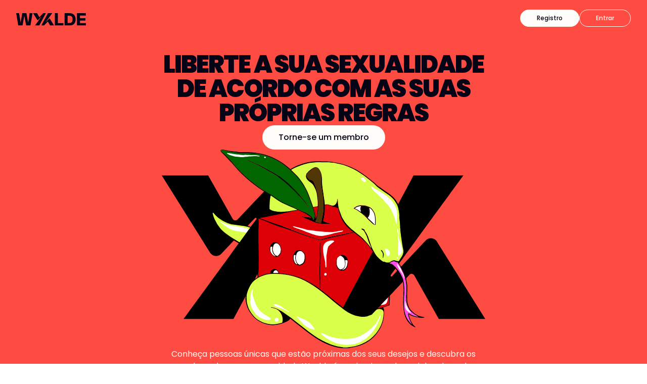

--- FILE ---
content_type: text/html
request_url: https://www.wyylde.com/pt-pt
body_size: 9563
content:
<!DOCTYPE html><!-- Last Published: Mon Sep 15 2025 12:03:19 GMT+0000 (Coordinated Universal Time) --><html data-wf-domain="www.wyylde.com" data-wf-page="668d23d985edd157b618d5ea" data-wf-site="6682c0b51371d554f2481adf" lang="pt"><head><meta charset="utf-8"/><title>Liberte a sua sexualidade de acordo com as suas próprias regras</title><link rel="alternate" hrefLang="x-default" href="https://www.wyylde.com/fr-fr"/><link rel="alternate" hrefLang="fr-FR" href="https://www.wyylde.com/fr-fr"/><link rel="alternate" hrefLang="de-DE" href="https://www.wyylde.com/de-de"/><link rel="alternate" hrefLang="en-GB" href="https://www.wyylde.com/en-gb"/><link rel="alternate" hrefLang="es-ES" href="https://www.wyylde.com/es-es"/><link rel="alternate" hrefLang="it" href="https://www.wyylde.com/it-it"/><link rel="alternate" hrefLang="pt" href="https://www.wyylde.com/pt-pt"/><meta content="Descubra Wyylde, a 1ª plataforma para explorar a sexualidade. Para os adeptos da sexualidade positiva, das relações livres e não exclusivas e muito mais..." name="description"/><meta content="Liberte a sua sexualidade de acordo com as suas próprias regras" property="og:title"/><meta content="Descubra Wyylde, a 1ª plataforma para explorar a sexualidade. Para os adeptos da sexualidade positiva, das relações livres e não exclusivas e muito mais..." property="og:description"/><meta content="Liberte a sua sexualidade de acordo com as suas próprias regras" property="twitter:title"/><meta content="Descubra Wyylde, a 1ª plataforma para explorar a sexualidade. Para os adeptos da sexualidade positiva, das relações livres e não exclusivas e muito mais..." property="twitter:description"/><meta property="og:type" content="website"/><meta content="summary_large_image" name="twitter:card"/><meta content="width=device-width, initial-scale=1" name="viewport"/><meta content="UqY9H_Y65dFZdFQ2HJG_KlrDadeP3jBqbCxeIe-hE6o" name="google-site-verification"/><link href="https://cdn.prod.website-files.com/6682c0b51371d554f2481adf/css/koala-interactive-site.shared.0665fd37d.min.css" rel="stylesheet" type="text/css"/><link href="https://fonts.googleapis.com" rel="preconnect"/><link href="https://fonts.gstatic.com" rel="preconnect" crossorigin="anonymous"/><script src="https://ajax.googleapis.com/ajax/libs/webfont/1.6.26/webfont.js" type="text/javascript"></script><script type="text/javascript">WebFont.load({  google: {    families: ["Poppins:100,100italic,200,200italic,300,300italic,regular,italic,500,500italic,600,600italic,700,700italic,800,800italic,900,900italic"]  }});</script><script type="text/javascript">!function(o,c){var n=c.documentElement,t=" w-mod-";n.className+=t+"js",("ontouchstart"in o||o.DocumentTouch&&c instanceof DocumentTouch)&&(n.className+=t+"touch")}(window,document);</script><link href="https://cdn.prod.website-files.com/6682c0b51371d554f2481adf/66acbfdc9bad43d830488555_Wyylde_logo_icones_favicon.png" rel="shortcut icon" type="image/x-icon"/><link href="https://cdn.prod.website-files.com/6682c0b51371d554f2481adf/66acbfe2e500c23a61c43d07_Wyylde_logo_icones_webclip.png" rel="apple-touch-icon"/><link href="https://www.wyylde.com/pt-pt" rel="canonical"/><!-- Google Tag Manager -->
<script>(function(w,d,s,l,i){w[l]=w[l]||[];w[l].push({'gtm.start':
new Date().getTime(),event:'gtm.js'});var f=d.getElementsByTagName(s)[0],
j=d.createElement(s),dl=l!='dataLayer'?'&l='+l:'';j.async=true;j.src=
'https://www.googletagmanager.com/gtm.js?id='+i+dl;f.parentNode.insertBefore(j,f);
})(window,document,'script','dataLayer','GTM-T9SWM6');</script>
<!-- End Google Tag Manager -->

<!-- session view -->
<script>
(function(){
var languageParts = location.pathname.substr(1).replace(/\/.*/, '').split('-');
window.dataLayer.push({
  anonymizeIp: true,
  marketing: true,
  stats: true,
  language: languageParts[0].toLowerCase() + '_' + (languageParts[1] || languageParts[0]).toUpperCase(),
  session: false,
  subscribed: false
});
window.dataLayer.push({
  event: 'content-view',
  'content-name': location.pathname
});
})();
</script></head><body class="body"><div class="w-layout-blockcontainer header_wyylde w-container"><div class="div_btn_header"><a href="https://app.wyylde.com/pt-pt/register" class="btn-sign-in w-button">Registro</a><a href="https://app.wyylde.com/pt-pt/signin" class="btn_log-in w-button">Entrar</a></div><div class="div_logo"><a href="/pt-pt" aria-current="page" class="w-inline-block w--current"><img src="https://cdn.prod.website-files.com/6682c0b51371d554f2481adf/669538c0141af6f8d3fa040f_Logo_WyyldeNoTL.svg" loading="lazy" alt="Wyylde : Site de rencontres coquines et libérées" class="image-4"/></a></div></div><div class="topclub_intro_div"><div class="w-layout-blockcontainer intro_ctnr w-container"><figure class="div_charte_intro_title"><h1 class="intro_title">Liberte a sua sexualidade de acordo com as suas próprias regras</h1></figure><div class="topclub_div_intro_btn"><a href="https://app.wyylde.com/pt-pt/register" target="_blank" class="button_white w-button">Torne-se um membro</a></div><div class="div_intro_illu"><img src="https://cdn.prod.website-files.com/6682c0b51371d554f2481adf/66a27f39bb91371092a91e95_illu%20serpent%20YY.svg" loading="eager" width="Auto" alt="Libérez votre sexualité avec Wyylde" class="illu_yy"/></div><img src="https://cdn.prod.website-files.com/6682c0b51371d554f2481adf/66a27fa33a9bd322fb1bd78a_illu%20serpent%20YY%20cut.svg" loading="lazy" alt="Liberte a sua sexualidade com Wyylde" class="illu_yy_cut"/><div class="div_intro_text"><div class="copy_white16">Conheça pessoas únicas que estão próximas dos seus desejos e descubra os membros da nossa comunidade. Wyylde é a primeira rede social onde podes expressar a tua sexualidade com toda a liberdade... <br/>Sozinho, em casal ou em grupo.</div></div></div></div><div class="div_lets-play"><div class="lets-play_heading"><img src="https://cdn.prod.website-files.com/6682c0b51371d554f2481adf/6696689f5acefa7051d89467_Vectors-Wrapper.svg" loading="lazy" width="320" height="43" alt="" class="lets-play_vector"/></div><div class="lets-play_content"><div class="lets-play_div_txt"><h2 class="h3_black">Compartilhe e aproveite todo o conteúdo com segurança</h2><div class="copy_reg20">Participe de grupos e crie sua comunidade</div><a href="https://app.wyylde.com/pt-pt/register" class="btn_by w-button">Torne-se um membro</a></div><div class="lets-play_div_image"><img src="https://cdn.prod.website-files.com/6682c0b51371d554f2481adf/66a24525e58bb244cd9b281a_home%20pile.webp" loading="lazy" alt="Dites oui pour explorer votre sexualité en toute sécurité avec Wyylde" sizes="(max-width: 1080px) 100vw, 1080px" srcset="https://cdn.prod.website-files.com/6682c0b51371d554f2481adf/66a24525e58bb244cd9b281a_home%20pile-p-500.webp 500w, https://cdn.prod.website-files.com/6682c0b51371d554f2481adf/66a24525e58bb244cd9b281a_home%20pile-p-800.webp 800w, https://cdn.prod.website-files.com/6682c0b51371d554f2481adf/66a24525e58bb244cd9b281a_home%20pile.webp 1080w" class="lets-play-image"/></div></div></div><a href="https://app.wyylde.com/pt-pt/event/calendar" class="marquee_parties w-inline-block"><div class="marquee_list"><div class="marquee_text">Descubra todos os eventos perto de si</div><div class="marquee_split">/</div></div><div class="marquee_list"><div class="marquee_text">Descubra todos os eventos perto de si</div><div class="marquee_split">/</div></div><div class="code-embed w-embed"><style>

/* Paramètre l'animation de défilement infini */
@keyframes marquee {
  from { transform: translateX(0); }
  to { transform: translateX(-100%); }
}

/* Donne l'animation à l'élément marquee_list */
.marquee_list {
  animation: marquee 12s linear infinite;
}

</style></div></a><div class="div_live"><div class="w-layout-blockcontainer ctn-live w-container"><div class="dive_live-illu"><img src="https://cdn.prod.website-files.com/6682c0b51371d554f2481adf/6686c0214956e3a05e3e3324_image-2.webp" loading="lazy" width="396.4864807128906" height="540" alt="Cam exhib et live-cam 24/7" class="live_illu"/></div><div class="div_live-content"><div class="div_live-text_content"><h2 class="h3_white">Veja os melhores liveshows 24/7</h2><div class="bodycopy_white_intro">Fale com membros perto de si e em todo o mundo</div></div><a href="https://app.wyylde.com/pt-pt/register" class="button_white w-button">Aceder aos liveshows</a></div></div></div><article class="div_phrase"><h2 class="phrase_heading">Deixe-se levar pelo jogo e pelo que mais vier</h2></article><div class="div_manifeste"><div class="div_manifeste_content"><div class="div_manifeste_text"><h3 class="h3_black">Na Wyylde acreditamos que o sexo é um território onde se pode expressar a nossa verdadeira natureza.</h3><div class="copy_reg20"><strong>É livre de explorar por si próprio.<br/></strong>Para se libertar das convenções, para se encontrar ou se descobrir. Para estabelecer os seus próprios limites e ultrapassá-los sem medo de ser julgado ou de cometer erros.</div><div class="copy_reg20"><strong>São livres de explorar juntos.<br/></strong>Para mudarem os vossos hábitos e levarem as coisas para o próximo nível. Para abrirem a vossa mente e despertarem os vossos sentidos. Para satisfazerem as vossas fantasias e criarem novas.</div><div class="copy_reg20"><strong>Podes explorar à vontade com quantas pessoas quiseres.<br/></strong>Para encontrar um parceiro e mudar imediatamente. Para se descobrirem um ao outro de forma suave ou dolorosa. Para jogar, divertir-se, libertar-se, ter prazer. Para criar laços, ligar-se ou desempenhar um papel.</div><div class="copy_reg20"><strong>Livre para conhecer uma comunidade atenciosa.<br/></strong>Para se divertir, todos têm de jogar pelas mesmas regras. Para te libertares, a Wyylde funciona como um lugar seguro e aberto a todos. Porque tu és livre e os outros também, o consentimento (explícito!) é a chave para todos, a toda a hora.</div></div><div class="div_manifeste_logo"><img src="https://cdn.prod.website-files.com/6682c0b51371d554f2481adf/6696ddac4c5df2ca5b41a2b7_Logo_WyyldeTL.svg" loading="lazy" alt="Wyylde, a rede social" class="logo_claim"/></div><div class="div_manifeste_btn"><a href="https://app.wyylde.com/pt-pt/register" class="btn_by w-button">Registro</a></div></div></div><div class="div_datas"><img src="https://cdn.prod.website-files.com/6682c0b51371d554f2481adf/6696e20daaa8710deaf0e17b_Frame%2028.svg" loading="lazy" alt="Wyylde, une communauté de bienveillance et de partage" class="illu_cerise"/><div class="div_datas_content"><div class="div_datas-heading"><h2 class="h3_black_center">Uma comunidade consigo, em todo o lado, a toda a hora</h2></div><div class="div_datas_text"><div class="div_datas_number"><div data-w-id="c6720697-6fc7-dadd-3ba5-608194d052f2" class="div_datas_number"><div class="h3_black">700 000</div><div class="copy_reg20">Visitas por dia</div></div></div><div class="div_datas_number"><div data-w-id="c6720697-6fc7-dadd-3ba5-608194d052f2" class="div_datas_number"><div class="h3_black">7 milhões</div><div class="copy_reg20">Usuários registrados</div></div></div><div class="div_datas_number"><div data-w-id="c6720697-6fc7-dadd-3ba5-608194d052f2" class="div_datas_number"><div class="h3_black">8/10</div><div class="copy_reg20">Usuários satisfeitos</div></div></div><div class="div_datas_number"><div data-w-id="c6720697-6fc7-dadd-3ba5-608194d052f2" class="div_datas_number"><div class="h3_black">250</div><div class="copy_reg20">lives por dia</div></div></div></div></div></div><div class="div_comments"><div data-delay="4000" data-animation="slide" class="slider w-slider" data-autoplay="false" data-easing="ease" data-hide-arrows="false" data-disable-swipe="false" data-autoplay-limit="0" data-nav-spacing="3" data-duration="500" data-infinite="true"><div class="mask w-slider-mask"><div class="slide w-slide"><div class="comment_text_content1"><div class="testimonial_title">Obrigado à Wyylde por me permitir viver a minha vida libertária como bem entendo.<br/></div><div class="copy_reg24">É uma experiência de liberdade emocional, que começa com um formigueiro no meu clítoris e que por vezes chega a fazer vibrar o meu coração! Uma explosão de orgasmos sexuais, intelectuais e cerebrais. Todo o meu corpo é despertado pelos encontros que tenho aqui, e por isso: obrigada!</div></div><div class="comments_pseudo"><div class="pseudo_text">Babylou</div></div></div><div class="slide w-slide"><div class="comment_text_content1"><div class="testimonial_title">Há 10 anos, Thomas 41_31 conheceu Lolha...</div><div class="text-12">E, claro, se vos escrevemos é porque, 10 anos depois, há um dossier de casal Musicoeur, algumas mudanças com a compra de uma casa, um casamento, amigos verticais que conhecemos e amigos horizontais que conhecemos e descobrimos, incluindo alguns encontros muito agradáveis graças a vocês e aos clubes que ajudam a promover...</div></div><div class="comments_pseudo"><div class="pseudo_text">Musicoeur</div></div></div><div class="slide w-slide"><div class="comment_text_content1"><div class="testimonial_title">Um sítio de encontros para adultos que querem explorar a sua sexualidade em conjunto,</div><div class="text-12">Antes de mais, trata-se de um excelente conceito. A comunidade é de alto nível e, além disso, o sítio é regularmente melhorado com um verdadeiro enfoque no feedback dos clientes.</div></div><div class="comments_pseudo"><div class="pseudo_text">Nahys</div></div></div><div class="slide w-slide"><div class="comment_text_content1"><div class="testimonial_title">Wyylde é um site encantador e de fácil utilização para conhecer pessoas atrevidas e explorar os prazeres da vida.</div><div class="text-12">Já tive encontros maravilhosos em total segurança. É claro que é preciso ter cuidado e falar sobre o assunto antes de marcar um encontro. A página de eventos deu-me a oportunidade de me informar sobre festas privadas e clubes libertinos. Em suma, gosto muito e recomendo-o.</div></div><div class="comments_pseudo"><div class="pseudo_text">Evi34</div></div></div></div><div class="left-arrow w-slider-arrow-left"><img src="https://cdn.prod.website-files.com/6682c0b51371d554f2481adf/66977d2eb760e80a8f343317_left-arrow-review.svg" loading="lazy" alt=""/></div><div class="right-arrow w-slider-arrow-right"><img src="https://cdn.prod.website-files.com/6682c0b51371d554f2481adf/66977d3ffdf512f99910473e_right-arrow-review.svg" loading="lazy" alt="" class="image-14"/></div><div class="slide-nav w-slider-nav w-round w-num"></div></div></div><div class="div_logo"><div class="div_logo_heading"><div class="ils-parlent-de-nous-3"><h2 class="h3_black">Eles falam sobre nós</h2></div></div><div class="div_logo_fr_content"><div class="div_logos_articles"><a data-w-id="a83e488b-aa5d-def4-b5cb-14b5ed0f66dc" href="https://www.marieclaire.fr/adresses-incontournables/wyylde/" target="_blank" class="logo_link_mc w-inline-block"><img src="https://cdn.prod.website-files.com/6682c0b51371d554f2481adf/66aca326847ee120aa8a3f42_wyy_logo_marieclaire.svg" loading="lazy" alt="marie claire" class="logo_article"/></a><a data-w-id="24467542-0814-8d43-f849-430196ffe013" href="https://www.rtl.fr/actu/politique/sexe-en-politique-pascal-praud-dis-moi-pour-qui-tu-votes-je-te-dirai-comment-tu-couches-7788207333" target="_blank" class="logo_link_rtl w-inline-block"><img src="https://cdn.prod.website-files.com/6682c0b51371d554f2481adf/66a34badd32d2d7aa3a640e6_logo_RTL.svg" loading="lazy" alt="RTL" class="logo_article"/></a><a data-w-id="3cc71d06-1d37-d838-5ae1-bd76b2ff2f9d" href="https://www.6play.fr/fideles-amoureux-et-libertins-p_6776" target="_blank" class="logo_link_m6 w-inline-block"><img src="https://cdn.prod.website-files.com/6682c0b51371d554f2481adf/66a34c279d4335d1a4cf2e4e_logo_m6.svg" loading="lazy" alt="M6" class="logo_article"/></a><a data-w-id="0fe28c00-58db-1469-0c4d-5eee55379ad4" href="https://www.elle.fr/Love-Sexe/News/Anna-en-couple-libertin-sur-Wyylde-Ma-pire-angoisse-c-est-de-croiser-un-collegue-sur-le-site-4026420" target="_blank" class="logo_link_elle w-inline-block"><img src="https://cdn.prod.website-files.com/6682c0b51371d554f2481adf/66a34c27be1599ef806e4869_logo_elle.svg" loading="lazy" alt="ELLE" class="logo_article"/></a><a data-w-id="e2ff27cb-104b-ecba-aab9-9d34a435aae5" href="https://www.konbini.com/archive/enquete-quand-le-libertinage-seduit-les-moins-de-30-ans/" target="_blank" class="logo_link_konbini w-inline-block"><img src="https://cdn.prod.website-files.com/6682c0b51371d554f2481adf/66a34c27c70e0b1d8ddbbe20_logo_kobini.svg" loading="lazy" alt="Konbini" class="logo_article"/></a><a data-w-id="5e7e2973-7f5c-db09-86f4-1e3734cf9226" href="https://www.europe1.fr/politique/les-sympathisants-dextreme-gauche-et-dextreme-droite-ont-une-sexualite-plus-debridee-3305069" target="_blank" class="logo_link_europe1 w-inline-block"><img src="https://cdn.prod.website-files.com/6682c0b51371d554f2481adf/66a34c273844d14851270ddd_logo_europe1.svg" loading="lazy" alt="Europe 1" class="logo_article"/></a><a data-w-id="a670d527-e6db-42ca-6660-40ffcd71c78c" href="https://www.tf1.fr/tmc/quotidien-avec-yann-barthes/videos/la-zone-mazaurette-legalite-au-lit-cest-pour-quand-36732661.html" target="_blank" class="logo_link_quotidien w-inline-block"><img src="https://cdn.prod.website-files.com/6682c0b51371d554f2481adf/66a34da2b5b625f74571e0cc_logo_quotidien.svg" loading="lazy" alt="Quotidien" class="logo_article"/></a></div></div><div class="div_logo_es_content"><div class="div_logoses_articles-copy"><a data-w-id="c2e54a32-59f6-ec99-a9bf-201fd7839f3e" href="https://www.20minutos.es/salud/familia/sexo-entre-amigos-dos-cada-diez-espanolas-practican-sexo-manera-habitual-alguien-circulo-amistades-5212217/" target="_blank" class="logoes_link_20m w-inline-block"><img src="https://cdn.prod.website-files.com/6682c0b51371d554f2481adf/66acb0cc514372e4300f51de_wyy_logo_list_ES_20minutos.svg" loading="lazy" alt="20 minutos" class="logoes_article_20m"/></a><a data-w-id="c2e54a32-59f6-ec99-a9bf-201fd7839f40" href="https://elpais.com/estilo-de-vida/2024-04-23/parejas-abiertas-es-facil-y-apto-para-todos-los-publicos-abrazar-la-no-monogamia.html" target="_blank" class="logoes_link_elpais w-inline-block"><img src="https://cdn.prod.website-files.com/6682c0b51371d554f2481adf/66acb0ccaa98df2e6ae87acc_wyy_logo_list_ES_el%20pais.svg" loading="lazy" alt="RTL" class="logo_article"/></a><a data-w-id="c2e54a32-59f6-ec99-a9bf-201fd7839f42" href="https://www.vozpopuli.com/bienestar/sexualidad/pareja-abierta-decalogo.html" target="_blank" class="logoes_link_voz w-inline-block"><img src="https://cdn.prod.website-files.com/6682c0b51371d554f2481adf/66acb0cc3bf8ea683c9e4e7f_wyy_logo_list_ES_vozpopuli.svg" loading="lazy" alt="M6" class="logo_article"/></a><a data-w-id="c2e54a32-59f6-ec99-a9bf-201fd7839f44" href="https://www.elle.com/es/living/pareja-sexo/a60867199/chispa-pareja-sexo/" target="_blank" class="logoes_link_elle w-inline-block"><img src="https://cdn.prod.website-files.com/6682c0b51371d554f2481adf/66a34c27be1599ef806e4869_logo_elle.svg" loading="lazy" alt="ELLE" class="logo_article"/></a><a data-w-id="c2e54a32-59f6-ec99-a9bf-201fd7839f46" href="https://www.marca.com/bienestar/psicologia-sexo/2024/03/25/65fc720d22601db7428b457e.html" target="_blank" class="logoes_link_marca w-inline-block"><img src="https://cdn.prod.website-files.com/6682c0b51371d554f2481adf/66acb0cc56731222f5f847d8_wyy_logo_list_ES_marca.svg" loading="lazy" alt="Konbini" class="logo_article"/></a><a data-w-id="c2e54a32-59f6-ec99-a9bf-201fd7839f4a" href="https://www.elmundo.es/yodona/vida-saludable/2024/07/03/66827a57e4d4d85d298b45b4.html" target="_blank" class="logoes_link_yodona w-inline-block"><img src="https://cdn.prod.website-files.com/6682c0b51371d554f2481adf/66acb0cce26f81c6dce49b2b_wyy_logo_list_ES_yodona.svg" loading="lazy" alt="Quotidien" class="logoes_articleyo"/></a></div></div></div><div class="div_lets_explore"><div class="lets_explore_content"><img src="https://cdn.prod.website-files.com/6682c0b51371d554f2481adf/6697b348ca4bc241fb89e03b_Illustrations.svg" loading="lazy" alt="Wyylde : Let&#x27;s explore" class="illu_compass"/><div class="lets_explore_text_content"><div class="div_lets_explore_text"><div class="let-s-explore-3">Let’s Explore</div></div><div class="div_lets_explore-btn"><a href="https://app.wyylde.com/pt-pt/register" class="btn_by w-button">Registro</a></div></div></div></div><div class="div-block-21"><div class="div-block-24"><a href="https://www.instagram.com/wyylde/" class="div-block-22 w-inline-block"><div class="h3_black">FOLLOW US</div><img src="https://cdn.prod.website-files.com/6682c0b51371d554f2481adf/6697dd1b1c7e9d98c7175c12_instagram.svg" loading="lazy" alt="" class="image-16"/></a><div class="div_socialmedia"><a href="https://www.instagram.com/p/C9PRZogummm/" target="_blank" class="sm_link1 w-inline-block"><img src="https://cdn.prod.website-files.com/6682c0b51371d554f2481adf/66a25e1e38ff9ce961b564b5_SM_home_post1.jpg" loading="lazy" data-w-id="d9971e2d-9461-492c-770b-78a89141316b" alt="" sizes="(max-width: 767px) 43vw, (max-width: 991px) 42vw, (max-width: 1279px) 21vw, 20vw" srcset="https://cdn.prod.website-files.com/6682c0b51371d554f2481adf/66a25e1e38ff9ce961b564b5_SM_home_post1-p-500.webp 500w, https://cdn.prod.website-files.com/6682c0b51371d554f2481adf/66a25e1e38ff9ce961b564b5_SM_home_post1.jpg 1080w" class="sm_thumbnail"/></a><a href="https://www.instagram.com/p/C6I28tMPOQ8/?img_index=1" target="_blank" class="sm_link2 w-inline-block"><img src="https://cdn.prod.website-files.com/6682c0b51371d554f2481adf/66a25eab9d36000d7839fcc0_SM_home_post2.jpg" loading="lazy" alt="" sizes="(max-width: 767px) 43vw, (max-width: 991px) 42vw, (max-width: 1279px) 21vw, 20vw" srcset="https://cdn.prod.website-files.com/6682c0b51371d554f2481adf/66a25eab9d36000d7839fcc0_SM_home_post2-p-500.webp 500w, https://cdn.prod.website-files.com/6682c0b51371d554f2481adf/66a25eab9d36000d7839fcc0_SM_home_post2.jpg 1080w" class="sm_thumbnail"/></a></div><div class="div_socialmedia"><a href="https://www.instagram.com/p/C7eP1N2IldK/?img_index=1" target="_blank" class="sm_link3 w-inline-block"><img src="https://cdn.prod.website-files.com/6682c0b51371d554f2481adf/66a76daad7bd5351d406bd9c_SM_home_post3.jpg" loading="lazy" alt="" sizes="100vw" srcset="https://cdn.prod.website-files.com/6682c0b51371d554f2481adf/66a76daad7bd5351d406bd9c_SM_home_post3-p-500.webp 500w, https://cdn.prod.website-files.com/6682c0b51371d554f2481adf/66a76daad7bd5351d406bd9c_SM_home_post3.jpg 1080w" class="sm_thumbnail"/></a><a href="https://www.instagram.com/p/C8l0lV8K3g2/?img_index=1" target="_blank" class="sm_link4 w-inline-block"><img src="https://cdn.prod.website-files.com/6682c0b51371d554f2481adf/66a266540318b12f67b386fc_SM_home_post4.jpg" loading="lazy" alt="" sizes="100vw" srcset="https://cdn.prod.website-files.com/6682c0b51371d554f2481adf/66a266540318b12f67b386fc_SM_home_post4-p-500.webp 500w, https://cdn.prod.website-files.com/6682c0b51371d554f2481adf/66a266540318b12f67b386fc_SM_home_post4-p-800.webp 800w, https://cdn.prod.website-files.com/6682c0b51371d554f2481adf/66a266540318b12f67b386fc_SM_home_post4.jpg 1080w" class="sm_thumbnail"/></a></div></div></div><div class="div_footer"><div class="div_footer_content"><a href="/pt-pt" aria-current="page" class="div_footer-wyylde w-inline-block w--current"><img src="https://cdn.prod.website-files.com/6682c0b51371d554f2481adf/66982d240707b8bef2a1e936_Logo_WyyldeNoTL-light.svg" loading="lazy" alt="Wyylde : Site de rencontres coquines et libérées"/></a><div class="div_footer-txt"><div class="title_footer1">Nossos valores</div><ul role="list" class="list_values w-list-unstyled"><li class="list_blog2"><a href="/pt-pt/encontro-libertino" class="link">Encontro Libertino</a></li><li class="list_blog2"><a href="/pt-pt/encontro-cuckold" class="link">Encontro Cuckold</a></li><li class="list_blog2"><a href="/pt-pt/bdsm" class="link">Reunião BDSM</a></li><li class="list_blog2"><a href="/pt-pt/cam-exhib" class="link">Exposição de câmeras</a></li><li class="top-club-libertin-liste"><a href="/pt-pt/clubs-libertins" target="_blank" class="top-club-link">Top Clubs Libertins</a></li><li class="list_blog2"><a href="/pt-pt/charte" class="link">As Regras</a></li><li class="list_blog2"><a href="/pt-pt/contrato-relacao-aberta-wyylde" class="link">O Contrato Wyylde</a></li><li class="list_blog2"><a href="https://store.wyylde.com/" target="_blank" class="link">Shop</a></li></ul></div><div class="div_footer-txt"><div class="title_footer1">Sobre nós</div><ul role="list" class="list_about w-list-unstyled"><li id="support-btn" class="list_blog2"><a href="#" class="link">Assistência</a></li><li class="list_blog2"><a href="https://ask.wyylde.com/pt-PT/support/home" target="_blank" class="link">FAQ</a></li><li class="list_blog2"><a href="https://app.wyylde.com/pt-pt/policies" class="link">Condições de Utilização</a></li><li class="list_blog2"><a href="/pt-pt/legal" target="_blank" class="link">Sobre Nós</a></li><li class="list_blog2"><a href="https://app.wyylde.com/pt-pt/privacy-policies" class="link">Política de privacidade</a></li><li class="list_blog2"><a href="https://affilae.com/fr/programme-affiliation-wyylde-fr" target="_blank" class="link">Afiliação</a></li><li class="list_blog2"><a href="https://koala-interactive.com" target="_blank" class="link">Koala Interactive</a></li><li class="list_blog2"><a href="mailto:wyylde@marie-antoinette.fr?subject=Wyylde" class="link">Prensa</a></li></ul></div><div class="div_footer-txt"><div class="title_footer2">Suivez-nous</div><ul role="list" class="list w-list-unstyled"><li class="list_blog1"><a href="https://www.wyylde.com/blog/" target="_blank" class="link_blog">BLOG</a></li><li class="list_ig"><a href="https://www.instagram.com/wyylde_pt/" target="_blank" class="w-inline-block"><img src="https://cdn.prod.website-files.com/6682c0b51371d554f2481adf/6698320ef08721acbce24120_instagram-light.svg" loading="lazy" data-w-id="be6a57f6-b239-0332-1ca4-3ded54ce0171" alt=""/></a></li><li class="list_x"><a href="https://x.com/wyylde_pt" target="_blank" class="link-block-5 w-inline-block"><img src="https://cdn.prod.website-files.com/6682c0b51371d554f2481adf/66acbd5dbac17d8ed6d77f97_landingpage_logo_X2.svg" loading="lazy" data-w-id="2a991cc9-25d9-4628-6a38-11217821734a" alt="" class="image-32"/></a></li><li class="list_fb"><a href="https://www.facebook.com/wyylde" target="_blank" class="w-inline-block"><img src="https://cdn.prod.website-files.com/6682c0b51371d554f2481adf/66983217af955cb73bc51ba5_facebook-light.svg" loading="lazy" data-w-id="be6a57f6-b239-0332-1ca4-3ded54ce0173" alt=""/></a></li><li class="list_youtube"><a href="https://www.youtube.com/@Wyylde" target="_blank" class="w-inline-block"><img src="https://cdn.prod.website-files.com/6682c0b51371d554f2481adf/6698321fe64d0ae3962c1ed3_youtube-light.svg" loading="lazy" data-w-id="be6a57f6-b239-0332-1ca4-3ded54ce0175" alt=""/></a></li></ul></div></div><div><div class="bodycopy_white-centered">© 2025 wyylde.com - Todos os direitos reservados</div></div></div><div class="div_languages"><div class="div-block-44"><div class="languages_div_title"><p class="title_footer1">Selecione um idioma<br/>‍</p></div><div class="languages_links_list"><a href="https://www.wyylde.com/fr-fr" class="link-mpfr language_link">Français</a><a href="https://www.wyylde.com/en-gb" class="link-mpgb language_link">English (GB)</a><a href="https://www.wyylde.com/es-es" class="link-mpes language_link">Español</a><a href="https://www.wyylde.com/it-it" class="link-mpit language_link">Italiano</a><a href="https://www.wyylde.com/de-de" class="link-mpde language_link">Deutsch</a><a href="https://www.wyylde.com/pt-pt" class="link-mppt language_link">Português</a></div></div></div><script src="https://d3e54v103j8qbb.cloudfront.net/js/jquery-3.5.1.min.dc5e7f18c8.js?site=6682c0b51371d554f2481adf" type="text/javascript" integrity="sha256-9/aliU8dGd2tb6OSsuzixeV4y/faTqgFtohetphbbj0=" crossorigin="anonymous"></script><script src="https://cdn.prod.website-files.com/6682c0b51371d554f2481adf/js/koala-interactive-site.schunk.36b8fb49256177c8.js" type="text/javascript"></script><script src="https://cdn.prod.website-files.com/6682c0b51371d554f2481adf/js/koala-interactive-site.schunk.b687eb3629d7e809.js" type="text/javascript"></script><script src="https://cdn.prod.website-files.com/6682c0b51371d554f2481adf/js/koala-interactive-site.f3fbf9f3.7226a5bd919fe6f9.js" type="text/javascript"></script><script>
(function () {  
  function getQueryFromCookie() {
    var cookiestring = document.cookie.match(/query_string=([^;]+)/);
    var queryString = null;
    if (cookiestring) {
      try {
        queryString = JSON.parse(decodeURIComponent(cookiestring[1]));
      } catch (err) {
        // nothing to do :)
      }
    }
    return queryString;
  }

  var queries = Object.fromEntries(new URLSearchParams(location.search).entries());

  var utmQueries = {};
  var otherQueries = {};
  Object.keys(queries).forEach((query) => {
    if (query.startsWith('utm')) {
      utmQueries[query] = queries[query];
    } else {
      otherQueries[query] = queries[query];
    }
  });

  try {
    var parsedCookieQuery = getQueryFromCookie() || {};

    if ('promo' in parsedCookieQuery && 'shortid' in otherQueries) {
      var {promo: _removedProperty, ...cookieQueryRest} = parsedCookieQuery;
      parsedCookieQuery = cookieQueryRest;
      parsedCookieQuery.promoData = null;
    } else if ('shortid' in parsedCookieQuery && 'promo' in otherQueries) {
      var {shortid: _removedProperty, ...cookieQueryRest} = parsedCookieQuery;
      parsedCookieQuery = cookieQueryRest;
    }
  } catch {
    // do nothing
  }

  var newCookies = Object.assign(parsedCookieQuery, utmQueries, otherQueries);
  var newQueryString = new URLSearchParams(newCookies).toString();
  if (Object.values(newCookies).length) {
    document.cookie = "query_string=" + encodeURIComponent(JSON.stringify(newCookies)) + "; max-age=" + 60 * 60 * 24 * 60 + "; path=/;";
  }

    // Get query strings from current URL and add them to all `app.wyylde.com` links
  document.addEventListener('DOMContentLoaded', function() {
    var links = document.querySelectorAll('a');

    links.forEach(function(link) {
      var href = link.getAttribute('href');
      if (newQueryString && href && ((href.includes('wyylde.com') && href.includes('http')) || href.startsWith('/'))) {
        var alreadyHaveParams = href.includes('?') ? '&' : '?';
        link.href = href + alreadyHaveParams + newQueryString;
      }
    });
  });
})();
</script>
<script>
  var languageParts = location.pathname.substr(1).replace(/\/.*/, '').split('-');
  var lang = languageParts[0] === 'pt' ? 'pt-PT' : languageParts[0];

  window.fwSettings={
    'widget_id': 65000001099,
    'locale': lang
  };
 
  !function(){if("function"!=typeof window.FreshworksWidget){var n=function(){n.q.push(arguments)};n.q=[],window.FreshworksWidget=n}}()
</script>
<script type="text/javascript" src="https://widget.freshworks.com/widgets/65000001099.js" async defer></script>
<script type="text/javascript">
  window.FreshworksWidget('hide', 'launcher');
  window.FreshworksWidget('hide', 'ticketForm', ['custom_fields.cf_token']);
 
  window.FreshworksWidget('setLabels', {
    fr: {
    	banner: 'Centre d\'assistance',
    	contact_form: {
      	title: 'Nous contacter',
      	submit: 'Envoyer',
      	confirmation: 'Merci, nous nous efforçons de vous répondre rapidement.'
      }
    },
    en: {
    	banner: 'Help Center',
    	contact_form: {
      	title: 'Contact us',
      	submit: 'Enviar',
      	confirmation: 'Thank you, we will do our best to answer you quickly.'
      }
    },
    es: {
    	banner: 'Servicio de ayuda',
    	contact_form: {
      	title: 'Contacto',
      	submit: 'Enviar',
      	confirmation: 'Gracias, haremos todo lo posible por responder rápidamente.',
      }
    }, 
    "pt-PT": {
    	banner: 'Centro de ajuda',
    	contact_form: {
      	title: 'Contattaci',
      	submit: 'Mandar',
      	confirmation: 'Obrigado, tentamos responder-lhe rapidamente.',
      }
    },
    it: {
    	banner: 'Centro assistenza',
    	contact_form: {
      	title: 'Falar conosco',
      	submit:'Invia',
      	confirmation: 'Grazie, risponderemo al più presto.',
      }
    },
    de: {
    	banner: 'Hilfe',
    	contact_form: {
      	title: 'Kontaktieren Sie uns',
      	submit: 'Senden',
      	confirmation: 'Vielen Dank, wir bemühen uns, Ihnen schnell zu antworten.',
      }
    }
  });

  document.addEventListener('DOMContentLoaded', function() {
    document.getElementById('support-btn').addEventListener('click', function(event) {
    	event.preventDefault();
  		window.FreshworksWidget('open');
      return false;
    }, false);
  });
</script></body></html>

--- FILE ---
content_type: text/css
request_url: https://cdn.prod.website-files.com/6682c0b51371d554f2481adf/css/koala-interactive-site.shared.0665fd37d.min.css
body_size: 22639
content:
html{-webkit-text-size-adjust:100%;-ms-text-size-adjust:100%;font-family:sans-serif}body{margin:0}article,aside,details,figcaption,figure,footer,header,hgroup,main,menu,nav,section,summary{display:block}audio,canvas,progress,video{vertical-align:baseline;display:inline-block}audio:not([controls]){height:0;display:none}[hidden],template{display:none}a{background-color:#0000}a:active,a:hover{outline:0}abbr[title]{border-bottom:1px dotted}b,strong{font-weight:700}dfn{font-style:italic}h1{margin:.67em 0;font-size:2em}mark{color:#000;background:#ff0}small{font-size:80%}sub,sup{vertical-align:baseline;font-size:75%;line-height:0;position:relative}sup{top:-.5em}sub{bottom:-.25em}img{border:0}svg:not(:root){overflow:hidden}hr{box-sizing:content-box;height:0}pre{overflow:auto}code,kbd,pre,samp{font-family:monospace;font-size:1em}button,input,optgroup,select,textarea{color:inherit;font:inherit;margin:0}button{overflow:visible}button,select{text-transform:none}button,html input[type=button],input[type=reset]{-webkit-appearance:button;cursor:pointer}button[disabled],html input[disabled]{cursor:default}button::-moz-focus-inner,input::-moz-focus-inner{border:0;padding:0}input{line-height:normal}input[type=checkbox],input[type=radio]{box-sizing:border-box;padding:0}input[type=number]::-webkit-inner-spin-button,input[type=number]::-webkit-outer-spin-button{height:auto}input[type=search]{-webkit-appearance:none}input[type=search]::-webkit-search-cancel-button,input[type=search]::-webkit-search-decoration{-webkit-appearance:none}legend{border:0;padding:0}textarea{overflow:auto}optgroup{font-weight:700}table{border-collapse:collapse;border-spacing:0}td,th{padding:0}@font-face{font-family:webflow-icons;src:url([data-uri])format("truetype");font-weight:400;font-style:normal}[class^=w-icon-],[class*=\ w-icon-]{speak:none;font-variant:normal;text-transform:none;-webkit-font-smoothing:antialiased;-moz-osx-font-smoothing:grayscale;font-style:normal;font-weight:400;line-height:1;font-family:webflow-icons!important}.w-icon-slider-right:before{content:""}.w-icon-slider-left:before{content:""}.w-icon-nav-menu:before{content:""}.w-icon-arrow-down:before,.w-icon-dropdown-toggle:before{content:""}.w-icon-file-upload-remove:before{content:""}.w-icon-file-upload-icon:before{content:""}*{box-sizing:border-box}html{height:100%}body{color:#333;background-color:#fff;min-height:100%;margin:0;font-family:Arial,sans-serif;font-size:14px;line-height:20px}img{vertical-align:middle;max-width:100%;display:inline-block}html.w-mod-touch *{background-attachment:scroll!important}.w-block{display:block}.w-inline-block{max-width:100%;display:inline-block}.w-clearfix:before,.w-clearfix:after{content:" ";grid-area:1/1/2/2;display:table}.w-clearfix:after{clear:both}.w-hidden{display:none}.w-button{color:#fff;line-height:inherit;cursor:pointer;background-color:#3898ec;border:0;border-radius:0;padding:9px 15px;text-decoration:none;display:inline-block}input.w-button{-webkit-appearance:button}html[data-w-dynpage] [data-w-cloak]{color:#0000!important}.w-code-block{margin:unset}pre.w-code-block code{all:inherit}.w-optimization{display:contents}.w-webflow-badge,.w-webflow-badge>img{box-sizing:unset;width:unset;height:unset;max-height:unset;max-width:unset;min-height:unset;min-width:unset;margin:unset;padding:unset;float:unset;clear:unset;border:unset;border-radius:unset;background:unset;background-image:unset;background-position:unset;background-size:unset;background-repeat:unset;background-origin:unset;background-clip:unset;background-attachment:unset;background-color:unset;box-shadow:unset;transform:unset;direction:unset;font-family:unset;font-weight:unset;color:unset;font-size:unset;line-height:unset;font-style:unset;font-variant:unset;text-align:unset;letter-spacing:unset;-webkit-text-decoration:unset;text-decoration:unset;text-indent:unset;text-transform:unset;list-style-type:unset;text-shadow:unset;vertical-align:unset;cursor:unset;white-space:unset;word-break:unset;word-spacing:unset;word-wrap:unset;transition:unset}.w-webflow-badge{white-space:nowrap;cursor:pointer;box-shadow:0 0 0 1px #0000001a,0 1px 3px #0000001a;visibility:visible!important;opacity:1!important;z-index:2147483647!important;color:#aaadb0!important;overflow:unset!important;background-color:#fff!important;border-radius:3px!important;width:auto!important;height:auto!important;margin:0!important;padding:6px!important;font-size:12px!important;line-height:14px!important;text-decoration:none!important;display:inline-block!important;position:fixed!important;inset:auto 12px 12px auto!important;transform:none!important}.w-webflow-badge>img{position:unset;visibility:unset!important;opacity:1!important;vertical-align:middle!important;display:inline-block!important}h1,h2,h3,h4,h5,h6{margin-bottom:10px;font-weight:700}h1{margin-top:20px;font-size:38px;line-height:44px}h2{margin-top:20px;font-size:32px;line-height:36px}h3{margin-top:20px;font-size:24px;line-height:30px}h4{margin-top:10px;font-size:18px;line-height:24px}h5{margin-top:10px;font-size:14px;line-height:20px}h6{margin-top:10px;font-size:12px;line-height:18px}p{margin-top:0;margin-bottom:10px}blockquote{border-left:5px solid #e2e2e2;margin:0 0 10px;padding:10px 20px;font-size:18px;line-height:22px}figure{margin:0 0 10px}figcaption{text-align:center;margin-top:5px}ul,ol{margin-top:0;margin-bottom:10px;padding-left:40px}.w-list-unstyled{padding-left:0;list-style:none}.w-embed:before,.w-embed:after{content:" ";grid-area:1/1/2/2;display:table}.w-embed:after{clear:both}.w-video{width:100%;padding:0;position:relative}.w-video iframe,.w-video object,.w-video embed{border:none;width:100%;height:100%;position:absolute;top:0;left:0}fieldset{border:0;margin:0;padding:0}button,[type=button],[type=reset]{cursor:pointer;-webkit-appearance:button;border:0}.w-form{margin:0 0 15px}.w-form-done{text-align:center;background-color:#ddd;padding:20px;display:none}.w-form-fail{background-color:#ffdede;margin-top:10px;padding:10px;display:none}label{margin-bottom:5px;font-weight:700;display:block}.w-input,.w-select{color:#333;vertical-align:middle;background-color:#fff;border:1px solid #ccc;width:100%;height:38px;margin-bottom:10px;padding:8px 12px;font-size:14px;line-height:1.42857;display:block}.w-input::placeholder,.w-select::placeholder{color:#999}.w-input:focus,.w-select:focus{border-color:#3898ec;outline:0}.w-input[disabled],.w-select[disabled],.w-input[readonly],.w-select[readonly],fieldset[disabled] .w-input,fieldset[disabled] .w-select{cursor:not-allowed}.w-input[disabled]:not(.w-input-disabled),.w-select[disabled]:not(.w-input-disabled),.w-input[readonly],.w-select[readonly],fieldset[disabled]:not(.w-input-disabled) .w-input,fieldset[disabled]:not(.w-input-disabled) .w-select{background-color:#eee}textarea.w-input,textarea.w-select{height:auto}.w-select{background-color:#f3f3f3}.w-select[multiple]{height:auto}.w-form-label{cursor:pointer;margin-bottom:0;font-weight:400;display:inline-block}.w-radio{margin-bottom:5px;padding-left:20px;display:block}.w-radio:before,.w-radio:after{content:" ";grid-area:1/1/2/2;display:table}.w-radio:after{clear:both}.w-radio-input{float:left;margin:3px 0 0 -20px;line-height:normal}.w-file-upload{margin-bottom:10px;display:block}.w-file-upload-input{opacity:0;z-index:-100;width:.1px;height:.1px;position:absolute;overflow:hidden}.w-file-upload-default,.w-file-upload-uploading,.w-file-upload-success{color:#333;display:inline-block}.w-file-upload-error{margin-top:10px;display:block}.w-file-upload-default.w-hidden,.w-file-upload-uploading.w-hidden,.w-file-upload-error.w-hidden,.w-file-upload-success.w-hidden{display:none}.w-file-upload-uploading-btn{cursor:pointer;background-color:#fafafa;border:1px solid #ccc;margin:0;padding:8px 12px;font-size:14px;font-weight:400;display:flex}.w-file-upload-file{background-color:#fafafa;border:1px solid #ccc;flex-grow:1;justify-content:space-between;margin:0;padding:8px 9px 8px 11px;display:flex}.w-file-upload-file-name{font-size:14px;font-weight:400;display:block}.w-file-remove-link{cursor:pointer;width:auto;height:auto;margin-top:3px;margin-left:10px;padding:3px;display:block}.w-icon-file-upload-remove{margin:auto;font-size:10px}.w-file-upload-error-msg{color:#ea384c;padding:2px 0;display:inline-block}.w-file-upload-info{padding:0 12px;line-height:38px;display:inline-block}.w-file-upload-label{cursor:pointer;background-color:#fafafa;border:1px solid #ccc;margin:0;padding:8px 12px;font-size:14px;font-weight:400;display:inline-block}.w-icon-file-upload-icon,.w-icon-file-upload-uploading{width:20px;margin-right:8px;display:inline-block}.w-icon-file-upload-uploading{height:20px}.w-container{max-width:940px;margin-left:auto;margin-right:auto}.w-container:before,.w-container:after{content:" ";grid-area:1/1/2/2;display:table}.w-container:after{clear:both}.w-container .w-row{margin-left:-10px;margin-right:-10px}.w-row:before,.w-row:after{content:" ";grid-area:1/1/2/2;display:table}.w-row:after{clear:both}.w-row .w-row{margin-left:0;margin-right:0}.w-col{float:left;width:100%;min-height:1px;padding-left:10px;padding-right:10px;position:relative}.w-col .w-col{padding-left:0;padding-right:0}.w-col-1{width:8.33333%}.w-col-2{width:16.6667%}.w-col-3{width:25%}.w-col-4{width:33.3333%}.w-col-5{width:41.6667%}.w-col-6{width:50%}.w-col-7{width:58.3333%}.w-col-8{width:66.6667%}.w-col-9{width:75%}.w-col-10{width:83.3333%}.w-col-11{width:91.6667%}.w-col-12{width:100%}.w-hidden-main{display:none!important}@media screen and (max-width:991px){.w-container{max-width:728px}.w-hidden-main{display:inherit!important}.w-hidden-medium{display:none!important}.w-col-medium-1{width:8.33333%}.w-col-medium-2{width:16.6667%}.w-col-medium-3{width:25%}.w-col-medium-4{width:33.3333%}.w-col-medium-5{width:41.6667%}.w-col-medium-6{width:50%}.w-col-medium-7{width:58.3333%}.w-col-medium-8{width:66.6667%}.w-col-medium-9{width:75%}.w-col-medium-10{width:83.3333%}.w-col-medium-11{width:91.6667%}.w-col-medium-12{width:100%}.w-col-stack{width:100%;left:auto;right:auto}}@media screen and (max-width:767px){.w-hidden-main,.w-hidden-medium{display:inherit!important}.w-hidden-small{display:none!important}.w-row,.w-container .w-row{margin-left:0;margin-right:0}.w-col{width:100%;left:auto;right:auto}.w-col-small-1{width:8.33333%}.w-col-small-2{width:16.6667%}.w-col-small-3{width:25%}.w-col-small-4{width:33.3333%}.w-col-small-5{width:41.6667%}.w-col-small-6{width:50%}.w-col-small-7{width:58.3333%}.w-col-small-8{width:66.6667%}.w-col-small-9{width:75%}.w-col-small-10{width:83.3333%}.w-col-small-11{width:91.6667%}.w-col-small-12{width:100%}}@media screen and (max-width:479px){.w-container{max-width:none}.w-hidden-main,.w-hidden-medium,.w-hidden-small{display:inherit!important}.w-hidden-tiny{display:none!important}.w-col{width:100%}.w-col-tiny-1{width:8.33333%}.w-col-tiny-2{width:16.6667%}.w-col-tiny-3{width:25%}.w-col-tiny-4{width:33.3333%}.w-col-tiny-5{width:41.6667%}.w-col-tiny-6{width:50%}.w-col-tiny-7{width:58.3333%}.w-col-tiny-8{width:66.6667%}.w-col-tiny-9{width:75%}.w-col-tiny-10{width:83.3333%}.w-col-tiny-11{width:91.6667%}.w-col-tiny-12{width:100%}}.w-widget{position:relative}.w-widget-map{width:100%;height:400px}.w-widget-map label{width:auto;display:inline}.w-widget-map img{max-width:inherit}.w-widget-map .gm-style-iw{text-align:center}.w-widget-map .gm-style-iw>button{display:none!important}.w-widget-twitter{overflow:hidden}.w-widget-twitter-count-shim{vertical-align:top;text-align:center;background:#fff;border:1px solid #758696;border-radius:3px;width:28px;height:20px;display:inline-block;position:relative}.w-widget-twitter-count-shim *{pointer-events:none;-webkit-user-select:none;user-select:none}.w-widget-twitter-count-shim .w-widget-twitter-count-inner{text-align:center;color:#999;font-family:serif;font-size:15px;line-height:12px;position:relative}.w-widget-twitter-count-shim .w-widget-twitter-count-clear{display:block;position:relative}.w-widget-twitter-count-shim.w--large{width:36px;height:28px}.w-widget-twitter-count-shim.w--large .w-widget-twitter-count-inner{font-size:18px;line-height:18px}.w-widget-twitter-count-shim:not(.w--vertical){margin-left:5px;margin-right:8px}.w-widget-twitter-count-shim:not(.w--vertical).w--large{margin-left:6px}.w-widget-twitter-count-shim:not(.w--vertical):before,.w-widget-twitter-count-shim:not(.w--vertical):after{content:" ";pointer-events:none;border:solid #0000;width:0;height:0;position:absolute;top:50%;left:0}.w-widget-twitter-count-shim:not(.w--vertical):before{border-width:4px;border-color:#75869600 #5d6c7b #75869600 #75869600;margin-top:-4px;margin-left:-9px}.w-widget-twitter-count-shim:not(.w--vertical).w--large:before{border-width:5px;margin-top:-5px;margin-left:-10px}.w-widget-twitter-count-shim:not(.w--vertical):after{border-width:4px;border-color:#fff0 #fff #fff0 #fff0;margin-top:-4px;margin-left:-8px}.w-widget-twitter-count-shim:not(.w--vertical).w--large:after{border-width:5px;margin-top:-5px;margin-left:-9px}.w-widget-twitter-count-shim.w--vertical{width:61px;height:33px;margin-bottom:8px}.w-widget-twitter-count-shim.w--vertical:before,.w-widget-twitter-count-shim.w--vertical:after{content:" ";pointer-events:none;border:solid #0000;width:0;height:0;position:absolute;top:100%;left:50%}.w-widget-twitter-count-shim.w--vertical:before{border-width:5px;border-color:#5d6c7b #75869600 #75869600;margin-left:-5px}.w-widget-twitter-count-shim.w--vertical:after{border-width:4px;border-color:#fff #fff0 #fff0;margin-left:-4px}.w-widget-twitter-count-shim.w--vertical .w-widget-twitter-count-inner{font-size:18px;line-height:22px}.w-widget-twitter-count-shim.w--vertical.w--large{width:76px}.w-background-video{color:#fff;height:500px;position:relative;overflow:hidden}.w-background-video>video{object-fit:cover;z-index:-100;background-position:50%;background-size:cover;width:100%;height:100%;margin:auto;position:absolute;inset:-100%}.w-background-video>video::-webkit-media-controls-start-playback-button{-webkit-appearance:none;display:none!important}.w-background-video--control{background-color:#0000;padding:0;position:absolute;bottom:1em;right:1em}.w-background-video--control>[hidden]{display:none!important}.w-slider{text-align:center;clear:both;-webkit-tap-highlight-color:#0000;tap-highlight-color:#0000;background:#ddd;height:300px;position:relative}.w-slider-mask{z-index:1;white-space:nowrap;height:100%;display:block;position:relative;left:0;right:0;overflow:hidden}.w-slide{vertical-align:top;white-space:normal;text-align:left;width:100%;height:100%;display:inline-block;position:relative}.w-slider-nav{z-index:2;text-align:center;-webkit-tap-highlight-color:#0000;tap-highlight-color:#0000;height:40px;margin:auto;padding-top:10px;position:absolute;inset:auto 0 0}.w-slider-nav.w-round>div{border-radius:100%}.w-slider-nav.w-num>div{font-size:inherit;line-height:inherit;width:auto;height:auto;padding:.2em .5em}.w-slider-nav.w-shadow>div{box-shadow:0 0 3px #3336}.w-slider-nav-invert{color:#fff}.w-slider-nav-invert>div{background-color:#2226}.w-slider-nav-invert>div.w-active{background-color:#222}.w-slider-dot{cursor:pointer;background-color:#fff6;width:1em;height:1em;margin:0 3px .5em;transition:background-color .1s,color .1s;display:inline-block;position:relative}.w-slider-dot.w-active{background-color:#fff}.w-slider-dot:focus{outline:none;box-shadow:0 0 0 2px #fff}.w-slider-dot:focus.w-active{box-shadow:none}.w-slider-arrow-left,.w-slider-arrow-right{cursor:pointer;color:#fff;-webkit-tap-highlight-color:#0000;tap-highlight-color:#0000;-webkit-user-select:none;user-select:none;width:80px;margin:auto;font-size:40px;position:absolute;inset:0;overflow:hidden}.w-slider-arrow-left [class^=w-icon-],.w-slider-arrow-right [class^=w-icon-],.w-slider-arrow-left [class*=\ w-icon-],.w-slider-arrow-right [class*=\ w-icon-]{position:absolute}.w-slider-arrow-left:focus,.w-slider-arrow-right:focus{outline:0}.w-slider-arrow-left{z-index:3;right:auto}.w-slider-arrow-right{z-index:4;left:auto}.w-icon-slider-left,.w-icon-slider-right{width:1em;height:1em;margin:auto;inset:0}.w-slider-aria-label{clip:rect(0 0 0 0);border:0;width:1px;height:1px;margin:-1px;padding:0;position:absolute;overflow:hidden}.w-slider-force-show{display:block!important}.w-dropdown{text-align:left;z-index:900;margin-left:auto;margin-right:auto;display:inline-block;position:relative}.w-dropdown-btn,.w-dropdown-toggle,.w-dropdown-link{vertical-align:top;color:#222;text-align:left;white-space:nowrap;margin-left:auto;margin-right:auto;padding:20px;text-decoration:none;position:relative}.w-dropdown-toggle{-webkit-user-select:none;user-select:none;cursor:pointer;padding-right:40px;display:inline-block}.w-dropdown-toggle:focus{outline:0}.w-icon-dropdown-toggle{width:1em;height:1em;margin:auto 20px auto auto;position:absolute;top:0;bottom:0;right:0}.w-dropdown-list{background:#ddd;min-width:100%;display:none;position:absolute}.w-dropdown-list.w--open{display:block}.w-dropdown-link{color:#222;padding:10px 20px;display:block}.w-dropdown-link.w--current{color:#0082f3}.w-dropdown-link:focus{outline:0}@media screen and (max-width:767px){.w-nav-brand{padding-left:10px}}.w-lightbox-backdrop{cursor:auto;letter-spacing:normal;text-indent:0;text-shadow:none;text-transform:none;visibility:visible;white-space:normal;word-break:normal;word-spacing:normal;word-wrap:normal;color:#fff;text-align:center;z-index:2000;opacity:0;-webkit-user-select:none;-moz-user-select:none;-webkit-tap-highlight-color:transparent;background:#000000e6;outline:0;font-family:Helvetica Neue,Helvetica,Ubuntu,Segoe UI,Verdana,sans-serif;font-size:17px;font-style:normal;font-weight:300;line-height:1.2;list-style:disc;position:fixed;inset:0;-webkit-transform:translate(0)}.w-lightbox-backdrop,.w-lightbox-container{-webkit-overflow-scrolling:touch;height:100%;overflow:auto}.w-lightbox-content{height:100vh;position:relative;overflow:hidden}.w-lightbox-view{opacity:0;width:100vw;height:100vh;position:absolute}.w-lightbox-view:before{content:"";height:100vh}.w-lightbox-group,.w-lightbox-group .w-lightbox-view,.w-lightbox-group .w-lightbox-view:before{height:86vh}.w-lightbox-frame,.w-lightbox-view:before{vertical-align:middle;display:inline-block}.w-lightbox-figure{margin:0;position:relative}.w-lightbox-group .w-lightbox-figure{cursor:pointer}.w-lightbox-img{width:auto;max-width:none;height:auto}.w-lightbox-image{float:none;max-width:100vw;max-height:100vh;display:block}.w-lightbox-group .w-lightbox-image{max-height:86vh}.w-lightbox-caption{text-align:left;text-overflow:ellipsis;white-space:nowrap;background:#0006;padding:.5em 1em;position:absolute;bottom:0;left:0;right:0;overflow:hidden}.w-lightbox-embed{width:100%;height:100%;position:absolute;inset:0}.w-lightbox-control{cursor:pointer;background-position:50%;background-repeat:no-repeat;background-size:24px;width:4em;transition:all .3s;position:absolute;top:0}.w-lightbox-left{background-image:url([data-uri]);display:none;bottom:0;left:0}.w-lightbox-right{background-image:url([data-uri]);display:none;bottom:0;right:0}.w-lightbox-close{background-image:url([data-uri]);background-size:18px;height:2.6em;right:0}.w-lightbox-strip{white-space:nowrap;padding:0 1vh;line-height:0;position:absolute;bottom:0;left:0;right:0;overflow:auto hidden}.w-lightbox-item{box-sizing:content-box;cursor:pointer;width:10vh;padding:2vh 1vh;display:inline-block;-webkit-transform:translate(0,0)}.w-lightbox-active{opacity:.3}.w-lightbox-thumbnail{background:#222;height:10vh;position:relative;overflow:hidden}.w-lightbox-thumbnail-image{position:absolute;top:0;left:0}.w-lightbox-thumbnail .w-lightbox-tall{width:100%;top:50%;transform:translateY(-50%)}.w-lightbox-thumbnail .w-lightbox-wide{height:100%;left:50%;transform:translate(-50%)}.w-lightbox-spinner{box-sizing:border-box;border:5px solid #0006;border-radius:50%;width:40px;height:40px;margin-top:-20px;margin-left:-20px;animation:.8s linear infinite spin;position:absolute;top:50%;left:50%}.w-lightbox-spinner:after{content:"";border:3px solid #0000;border-bottom-color:#fff;border-radius:50%;position:absolute;inset:-4px}.w-lightbox-hide{display:none}.w-lightbox-noscroll{overflow:hidden}@media (min-width:768px){.w-lightbox-content{height:96vh;margin-top:2vh}.w-lightbox-view,.w-lightbox-view:before{height:96vh}.w-lightbox-group,.w-lightbox-group .w-lightbox-view,.w-lightbox-group .w-lightbox-view:before{height:84vh}.w-lightbox-image{max-width:96vw;max-height:96vh}.w-lightbox-group .w-lightbox-image{max-width:82.3vw;max-height:84vh}.w-lightbox-left,.w-lightbox-right{opacity:.5;display:block}.w-lightbox-close{opacity:.8}.w-lightbox-control:hover{opacity:1}}.w-lightbox-inactive,.w-lightbox-inactive:hover{opacity:0}.w-richtext:before,.w-richtext:after{content:" ";grid-area:1/1/2/2;display:table}.w-richtext:after{clear:both}.w-richtext[contenteditable=true]:before,.w-richtext[contenteditable=true]:after{white-space:initial}.w-richtext ol,.w-richtext ul{overflow:hidden}.w-richtext .w-richtext-figure-selected.w-richtext-figure-type-video div:after,.w-richtext .w-richtext-figure-selected[data-rt-type=video] div:after,.w-richtext .w-richtext-figure-selected.w-richtext-figure-type-image div,.w-richtext .w-richtext-figure-selected[data-rt-type=image] div{outline:2px solid #2895f7}.w-richtext figure.w-richtext-figure-type-video>div:after,.w-richtext figure[data-rt-type=video]>div:after{content:"";display:none;position:absolute;inset:0}.w-richtext figure{max-width:60%;position:relative}.w-richtext figure>div:before{cursor:default!important}.w-richtext figure img{width:100%}.w-richtext figure figcaption.w-richtext-figcaption-placeholder{opacity:.6}.w-richtext figure div{color:#0000;font-size:0}.w-richtext figure.w-richtext-figure-type-image,.w-richtext figure[data-rt-type=image]{display:table}.w-richtext figure.w-richtext-figure-type-image>div,.w-richtext figure[data-rt-type=image]>div{display:inline-block}.w-richtext figure.w-richtext-figure-type-image>figcaption,.w-richtext figure[data-rt-type=image]>figcaption{caption-side:bottom;display:table-caption}.w-richtext figure.w-richtext-figure-type-video,.w-richtext figure[data-rt-type=video]{width:60%;height:0}.w-richtext figure.w-richtext-figure-type-video iframe,.w-richtext figure[data-rt-type=video] iframe{width:100%;height:100%;position:absolute;top:0;left:0}.w-richtext figure.w-richtext-figure-type-video>div,.w-richtext figure[data-rt-type=video]>div{width:100%}.w-richtext figure.w-richtext-align-center{clear:both;margin-left:auto;margin-right:auto}.w-richtext figure.w-richtext-align-center.w-richtext-figure-type-image>div,.w-richtext figure.w-richtext-align-center[data-rt-type=image]>div{max-width:100%}.w-richtext figure.w-richtext-align-normal{clear:both}.w-richtext figure.w-richtext-align-fullwidth{text-align:center;clear:both;width:100%;max-width:100%;margin-left:auto;margin-right:auto;display:block}.w-richtext figure.w-richtext-align-fullwidth>div{padding-bottom:inherit;display:inline-block}.w-richtext figure.w-richtext-align-fullwidth>figcaption{display:block}.w-richtext figure.w-richtext-align-floatleft{float:left;clear:none;margin-right:15px}.w-richtext figure.w-richtext-align-floatright{float:right;clear:none;margin-left:15px}.w-nav{z-index:1000;background:#ddd;position:relative}.w-nav:before,.w-nav:after{content:" ";grid-area:1/1/2/2;display:table}.w-nav:after{clear:both}.w-nav-brand{float:left;color:#333;text-decoration:none;position:relative}.w-nav-link{vertical-align:top;color:#222;text-align:left;margin-left:auto;margin-right:auto;padding:20px;text-decoration:none;display:inline-block;position:relative}.w-nav-link.w--current{color:#0082f3}.w-nav-menu{float:right;position:relative}[data-nav-menu-open]{text-align:center;background:#c8c8c8;min-width:200px;position:absolute;top:100%;left:0;right:0;overflow:visible;display:block!important}.w--nav-link-open{display:block;position:relative}.w-nav-overlay{width:100%;display:none;position:absolute;top:100%;left:0;right:0;overflow:hidden}.w-nav-overlay [data-nav-menu-open]{top:0}.w-nav[data-animation=over-left] .w-nav-overlay{width:auto}.w-nav[data-animation=over-left] .w-nav-overlay,.w-nav[data-animation=over-left] [data-nav-menu-open]{z-index:1;top:0;right:auto}.w-nav[data-animation=over-right] .w-nav-overlay{width:auto}.w-nav[data-animation=over-right] .w-nav-overlay,.w-nav[data-animation=over-right] [data-nav-menu-open]{z-index:1;top:0;left:auto}.w-nav-button{float:right;cursor:pointer;-webkit-tap-highlight-color:#0000;tap-highlight-color:#0000;-webkit-user-select:none;user-select:none;padding:18px;font-size:24px;display:none;position:relative}.w-nav-button:focus{outline:0}.w-nav-button.w--open{color:#fff;background-color:#c8c8c8}.w-nav[data-collapse=all] .w-nav-menu{display:none}.w-nav[data-collapse=all] .w-nav-button,.w--nav-dropdown-open,.w--nav-dropdown-toggle-open{display:block}.w--nav-dropdown-list-open{position:static}@media screen and (max-width:991px){.w-nav[data-collapse=medium] .w-nav-menu{display:none}.w-nav[data-collapse=medium] .w-nav-button{display:block}}@media screen and (max-width:767px){.w-nav[data-collapse=small] .w-nav-menu{display:none}.w-nav[data-collapse=small] .w-nav-button{display:block}.w-nav-brand{padding-left:10px}}@media screen and (max-width:479px){.w-nav[data-collapse=tiny] .w-nav-menu{display:none}.w-nav[data-collapse=tiny] .w-nav-button{display:block}}.w-tabs{position:relative}.w-tabs:before,.w-tabs:after{content:" ";grid-area:1/1/2/2;display:table}.w-tabs:after{clear:both}.w-tab-menu{position:relative}.w-tab-link{vertical-align:top;text-align:left;cursor:pointer;color:#222;background-color:#ddd;padding:9px 30px;text-decoration:none;display:inline-block;position:relative}.w-tab-link.w--current{background-color:#c8c8c8}.w-tab-link:focus{outline:0}.w-tab-content{display:block;position:relative;overflow:hidden}.w-tab-pane{display:none;position:relative}.w--tab-active{display:block}@media screen and (max-width:479px){.w-tab-link{display:block}}.w-ix-emptyfix:after{content:""}@keyframes spin{0%{transform:rotate(0)}to{transform:rotate(360deg)}}.w-dyn-empty{background-color:#ddd;padding:10px}.w-dyn-hide,.w-dyn-bind-empty,.w-condition-invisible{display:none!important}.wf-layout-layout{display:grid}:root{--numbers--utilities--spacing--2:8px;--numbers--utilities--spacing--8:32px;--colors--border--blockborder:#f0e3de;--numbers--utilities--border-radius--full:999px;--colors--white--0:#fffdfa00;--colors--text--text-color-black:#040416;--font--size--text-xs:12px;--font--line-height--text-xs:16px;--font--weight--font-medium:500px;--colors--brand--brandlightred:#ff4c42;--colors--brand--brandwhite:#fffdfa;--colors--brand--brandblack:#040416;--colors--brand--branddarkred:#9c0c00;--brandcolor-pink-light:#faf4ed;--colors--brand--brandlime:#ecff6b;--font-family:Poppins,sans-serif;--font--size--text-base:16px;--padding:48px;--width:1440px;--colors--brand--brandblack50:#04041680;--colors--text--text-color-white:#fffdfa;--cta--colors--cta_white:#fffdfa;--font--line-height--text-base:24px;--numbers--utilities--spacing--4:16px}.w-layout-blockcontainer{max-width:940px;margin-left:auto;margin-right:auto;display:block}.w-form-formradioinput--inputType-custom{border:1px solid #ccc;border-radius:50%;width:12px;height:12px}.w-form-formradioinput--inputType-custom.w--redirected-focus{box-shadow:0 0 3px 1px #3898ec}.w-form-formradioinput--inputType-custom.w--redirected-checked{border-width:4px;border-color:#3898ec}@media screen and (max-width:991px){.w-layout-blockcontainer{max-width:728px}}@media screen and (max-width:767px){.w-layout-blockcontainer{max-width:none}}body{color:#040416;font-family:Poppins,sans-serif;font-size:48px;font-weight:700;line-height:40px}p{margin-bottom:10px}.button{padding:var(--numbers--utilities--spacing--2)var(--numbers--utilities--spacing--8);grid-column-gap:var(--numbers--utilities--spacing--2);border:1px solid var(--colors--border--blockborder);border-radius:var(--numbers--utilities--border-radius--full);background-color:var(--colors--white--0);flex:0 auto;justify-content:center;align-items:center;text-decoration:none;display:flex}.label{color:var(--colors--text--text-color-black);font-family:Poppins,sans-serif;font-size:var(--font--size--text-xs);line-height:var(--font--line-height--text-xs);font-weight:var(--font--weight--font-medium);margin-top:0;margin-bottom:0;text-decoration:none}.utility-page-wrap{justify-content:center;align-items:center;width:100vw;max-width:100%;height:100vh;max-height:100%;display:flex}.utility-page-content{text-align:center;flex-direction:column;width:260px;display:flex}.utility-page-form{flex-direction:column;align-items:stretch;display:flex}.header_wyylde{background-color:var(--colors--brand--brandlightred);flex-flow:row;justify-content:space-between;align-items:center;max-width:none;margin-bottom:0;margin-left:0;margin-right:0;padding:16px 32px;display:flex}.div_btn_header{grid-column-gap:16px;flex-flow:row;flex:0 auto;order:1;justify-content:center;align-items:flex-start;text-decoration:none;display:flex}.btn-sign-in{grid-column-gap:8px;border:1px solid var(--colors--brand--brandwhite);color:var(--colors--brand--brandblack);background-color:#fffdfa;border-radius:999px;flex:0 auto;justify-content:center;align-items:center;padding:8px 32px;font-size:12px;font-weight:500;line-height:16px;text-decoration:none;display:flex}.btn-sign-in:hover{border-style:none;border-color:var(--colors--brand--brandblack);background-color:var(--colors--brand--brandblack);color:var(--colors--brand--brandwhite)}.div_logo{order:-1}.intro_title{color:var(--colors--brand--brandblack);text-align:center;letter-spacing:-.04em;text-transform:uppercase;width:100%;margin:0 auto;padding-left:32px;padding-right:32px;font-family:Poppins,sans-serif;font-size:48px;font-weight:900;line-height:100%;text-decoration:none}.button_white{grid-column-gap:8px;background-color:var(--colors--brand--brandwhite);color:var(--colors--brand--brandblack);border:2px #fffdfa00;border-radius:999px;flex-flow:row;flex:0 auto;justify-content:flex-start;align-items:flex-start;margin-top:0;margin-left:auto;margin-right:auto;padding:12px 32px;font-size:16px;font-weight:500;line-height:24px;text-decoration:none;display:block}.button_white:hover{border:0px none var(--colors--brand--branddarkred);background-color:var(--colors--brand--brandblack);color:var(--colors--brand--brandwhite);-webkit-text-stroke-color:var(--colors--brand--brandblack)}.div_intro_illu{max-width:100%;padding-top:0;display:block}.illu_yy{margin-bottom:0;margin-left:auto;margin-right:auto;display:block}.illu_yy_cut{display:none}.div_intro_text{text-align:center;background-color:#0000;border-radius:10px;justify-content:center;align-items:center;padding:0;display:block}.lets-play_heading{background-color:#fffdfa;flex-direction:column;justify-content:flex-start;align-items:flex-start;text-decoration:none;display:flex}.lets-play_vector{object-fit:cover;flex:0 auto;justify-content:center;align-items:center;width:100%;height:100%;text-decoration:none;display:flex}.lets-play_content{justify-content:center;align-items:center;padding:64px 32px;display:flex}.lets-play_div_txt{grid-column-gap:32px;grid-row-gap:32px;flex-flow:column;justify-content:center;align-items:flex-start;width:540px;margin-bottom:0;margin-right:32px;display:flex}.lets-play-image{max-width:100%}.lets-play_div_image{max-width:640px}.tout-savoir{grid-column-gap:36px;grid-row-gap:36px;background-color:#9c0c00;justify-content:center;align-items:center;width:100%;max-width:100%;padding:80px 32px 120px;text-decoration:none;display:flex}.dive_live-illu{grid-row-gap:0px;flex-direction:column;justify-content:center;align-items:center;width:100%;height:540px;display:flex}.live_illu{object-fit:cover}.div_live-content{grid-column-gap:32px;grid-row-gap:32px;flex-flow:column;justify-content:center;align-items:flex-start;width:100%;text-decoration:none;display:flex}.div_live-text_content{grid-row-gap:16px;flex-direction:column;justify-content:center;align-items:flex-start;text-decoration:none;display:flex}.tout_savoir_intro{flex-flow:column;margin-right:0;display:flex}.div_phrase{background-image:url(https://cdn.prod.website-files.com/6682c0b51371d554f2481adf/6696d659ee873cc5a97556a1_Background07.webp);background-position:50%;background-size:cover;padding:256px 128px;display:block}.logo_claim{margin-top:0;margin-left:auto;margin-right:auto;display:block}.div_datas{background-color:var(--colors--brand--brandlightred);padding:0 64px}.illu_cerise{margin-left:auto;margin-right:auto;display:block;position:relative;top:-106px}.div_datas_text{grid-column-gap:0px;grid-row-gap:0px;flex-flow:column;flex:0 auto;grid-template-rows:auto;grid-template-columns:1fr 1fr 1fr 1fr;grid-auto-columns:1fr;grid-auto-flow:row;justify-content:center;place-items:end stretch;text-decoration:none;display:grid;position:static;top:-115px}.div_datas_number{grid-column-gap:8px;grid-row-gap:8px;flex-direction:column;justify-content:flex-start;align-items:center;padding:0;text-decoration:none;display:flex}.div_comments{background-color:#fffdfa;padding-top:64px;padding-bottom:64px;position:relative}.testimonial_title{color:#000;letter-spacing:-.03em;text-transform:uppercase;margin-top:12px;margin-bottom:0;font-family:Poppins,sans-serif;font-size:36px;font-weight:900;line-height:100%;text-decoration:none}.slider{background-color:#fffdfa;width:65%;height:auto;margin-bottom:0;margin-left:auto;margin-right:auto;position:relative;top:auto;left:auto}.slide-nav{display:none}.slide{z-index:1;background-color:#fffdfa}.comment_text_content1{grid-row-gap:32px;flex-direction:column;justify-content:flex-start;align-items:flex-start;text-decoration:none;display:flex}.text-12{color:#000;margin-top:0;margin-bottom:0;font-family:Poppins,sans-serif;font-size:24px;font-weight:400;line-height:32px;text-decoration:none}.comments_pseudo{grid-column-gap:24px;justify-content:flex-start;align-items:center;width:auto;height:auto;margin-top:32px;text-decoration:none;display:inline-flex}.pseudo_text{color:#ff4c42;margin-top:0;margin-bottom:0;font-family:Poppins,sans-serif;font-size:24px;font-weight:600;line-height:32px;text-decoration:none}.left-arrow{justify-content:center;align-items:flex-end;inset:auto calc(132px - 100%) 0% 0%}.right-arrow{justify-content:center;align-items:flex-end;inset:auto -100% 0% 0%}.image-14{z-index:2}.ils-parlent-de-nous-3{background-color:#0000;justify-content:center;align-items:center;width:100%;padding:0;text-decoration:none;display:flex}.div_logo_es_content{background-color:var(--brandcolor-pink-light);padding:64px;display:none}.div_logo_es_content:lang(es-es){display:block}.lets_explore_content{background-color:#ff4c42;justify-content:center;align-items:center;width:100%;max-width:1440px;margin-left:auto;margin-right:auto;padding:0 64px;text-decoration:none;display:flex}.lets_explore_text_content{grid-row-gap:32px;z-index:2;flex-direction:column;justify-content:center;align-items:flex-start;width:auto;text-decoration:none;display:inline-flex;position:relative;top:66px;left:-50px}.let-s-explore-3{color:#000;text-transform:uppercase;margin-top:0;margin-bottom:0;font-family:Poppins,sans-serif;font-size:120px;font-weight:900;line-height:82%;text-decoration:none;display:block}.illu_compass{position:relative;left:143px}.div_lets_explore{background-color:var(--colors--brand--brandlightred);padding-top:160px;padding-bottom:160px}.div-block-21{background-color:#faf4ed;padding-top:64px;padding-bottom:64px;display:none}.div-block-21:lang(de-de),.div-block-21:lang(en-gb),.div-block-21:lang(pt){display:none}.div-block-22{justify-content:center;align-items:center;margin-top:0;margin-bottom:32px;text-decoration:none;display:inline-flex}.image-16{margin-left:16px}.div_socialmedia{grid-column-gap:0px;grid-row-gap:0px;object-fit:fill;grid-template-rows:auto;grid-template-columns:1fr 1fr;grid-auto-columns:1fr;justify-content:space-between;width:auto;margin-top:0;display:flex;position:static}.div-block-24{width:85%;margin-left:auto;margin-right:auto}.div_footer{background-color:#040416;padding-top:32px;padding-bottom:32px}.title_footer1{color:#fff;letter-spacing:-.04em;text-transform:uppercase;margin-top:0;margin-bottom:0;padding-left:0;font-family:Poppins,sans-serif;font-size:24px;font-weight:900;line-height:20px;text-decoration:none;display:inline-flex}.title_footer1:lang(de-de){display:flex}.list_about{flex-flow:column;justify-content:center;align-items:flex-start;margin-top:16px;margin-bottom:0;padding-left:0;display:inline-flex}.list_about:lang(it){margin-top:16px;display:block}.div_footer-txt{flex-flow:column;justify-content:flex-start;align-items:flex-start;display:inline-flex}.div_footer-txt:lang(es-es),.div_footer-txt:lang(de-de),.div_footer-txt:lang(it){display:flex}.div_footer_content{grid-column-gap:32px;grid-row-gap:32px;justify-content:center;align-items:flex-start;display:flex}.div_footer-wyylde{display:flex}.link{color:#fff;font-size:16px;font-weight:400;line-height:20px;text-decoration:none}.link:hover{color:var(--colors--brand--brandlightred)}.link:lang(en-gb),.link:lang(pt),.link:lang(it){display:inline}.link:lang(de-de){vertical-align:baseline;display:inline-block;position:static}.link:lang(es-es),.link.w--current:lang(de-de),.link.w--current:lang(en-gb),.link.w--current:lang(es-es),.link.w--current:lang(it),.link.w--current:lang(pt){display:inline}.list_blog2{color:#fff;font-size:16px;font-weight:400;line-height:20px;text-decoration:none}.list_blog2:lang(it){grid-column-gap:16px;grid-row-gap:16px;grid-template-rows:auto auto;grid-template-columns:1fr 1fr;grid-auto-columns:1fr;display:block}.list_blog2:lang(de-de){display:inline}.list{grid-column-gap:8px;grid-row-gap:8px;justify-content:flex-start;align-items:center;margin-top:16px;margin-bottom:0;padding-left:0;display:flex}.list:lang(de-de){display:flex}.list:lang(es-es){flex-flow:row;align-self:auto;display:flex}.list:lang(en-gb),.list:lang(pt){display:flex}.list:lang(it){margin-top:16px;margin-bottom:0;padding-left:0}.topclub_div_intro_btn{margin-top:0;display:flex}.h3_black{color:var(--colors--brand--brandblack);text-align:left;letter-spacing:-.02em;-webkit-text-stroke-color:var(--colors--brand--brandblack);text-transform:uppercase;margin-bottom:0;font-size:44px;font-weight:900;line-height:100%;text-decoration:none}.copy_reg20{color:var(--colors--brand--brandblack);text-align:left;margin-top:0;margin-bottom:0;font-size:20px;font-weight:400;line-height:28px}.btn_by{grid-column-gap:0px;grid-row-gap:0px;background-color:var(--colors--brand--brandblack);color:var(--colors--brand--brandlime);text-align:center;vertical-align:baseline;cursor:pointer;object-fit:fill;border-radius:40px;order:0;justify-content:center;align-self:center;align-items:center;padding:12px 32px;font-size:16px;font-weight:500;line-height:24px;transition:background-color .2s;display:flex;position:static}.btn_by:hover{background-color:var(--colors--brand--brandlime);color:var(--colors--brand--brandblack)}.btn_by:lang(de-de){padding-right:32px}.h3_yellow{color:var(--colors--brand--brandwhite);letter-spacing:-.02em;text-transform:uppercase;min-width:400px;margin-bottom:32px;font-size:44px;font-weight:900;line-height:100%}.q_and_a{background-color:var(--colors--brand--brandwhite);outline-offset:0px;color:var(--colors--brand--brandblack);border-radius:6px;outline:3px solid #fffdfa00;margin-bottom:16px;padding-top:16px;padding-bottom:16px;display:block}.q_and_a:hover{outline-color:var(--colors--brand--brandlightred)}.q_and_a_answer{padding:16px 32px;font-size:16px;font-weight:400;line-height:24px}.bdsm_faq_question{cursor:pointer;justify-content:space-between;align-items:center;padding-left:32px;padding-right:16px;display:flex}.bdsm_faq_answer{overflow:hidden}.text-block-17{margin-top:0;margin-bottom:0}.faq_plus{width:24px;height:24px}.bodycopy_white{color:var(--colors--brand--brandwhite);font-size:16px;font-weight:400;line-height:28px}.qanda_question{margin-top:0;margin-bottom:0;font-size:16px;line-height:28px;display:block}.bodycopy_white_intro{color:var(--colors--brand--brandwhite);justify-content:center;align-items:center;width:500px;font-family:Poppins,sans-serif;font-size:20px;font-weight:400;line-height:28px;display:flex}.sm_thumbnail{padding:8px;position:static}.h3_black_center{text-align:center;letter-spacing:-.03em;text-transform:uppercase;margin-bottom:16px;padding-left:32px;padding-right:32px;font-size:44px;font-weight:900;line-height:100%}.marquee_parties{background-color:var(--colors--brand--brandblack);cursor:pointer;justify-content:flex-start;align-items:center;padding-top:32px;padding-bottom:32px;text-decoration:none;display:flex}.marquee_text{color:var(--colors--brand--brandlime);text-transform:uppercase;padding-right:32px;font-family:Poppins,sans-serif;font-weight:100}.marquee_split{color:var(--colors--brand--brandwhite);padding-right:32px;font-weight:900}.marquee_list{flex:none;justify-content:space-around;align-items:center;min-width:100%;text-decoration:none;display:flex}.phrase_heading{color:var(--colors--brand--brandlime);letter-spacing:-.02em;text-transform:uppercase;font-size:100px;font-weight:900;line-height:100%}.div_live{background-color:var(--colors--brand--branddarkred);padding-top:64px;padding-bottom:64px;display:block}.btn_log-in{border:1px solid var(--colors--brand--brandwhite);background-color:var(--colors--brand--brandlightred);color:var(--colors--brand--brandwhite);border-radius:20px;padding:8px 32px;font-size:12px;font-weight:500;line-height:16px}.btn_log-in:hover{border-color:var(--colors--brand--brandblack);color:var(--colors--brand--brandblack)}.intro_ctnr{grid-column-gap:32px;grid-row-gap:32px;flex-flow:column;max-width:640px;padding-top:32px;padding-bottom:32px;display:flex}.div_charte_intro_title{margin-bottom:0}.copy_white16{color:var(--colors--brand--brandwhite);justify-content:center;align-items:center;width:auto;margin-bottom:0;font-size:16px;font-weight:400;line-height:24px;display:block}.topclub_intro_div{background-color:var(--colors--brand--brandlightred)}.ctn-live{grid-column-gap:32px;grid-row-gap:32px;flex-flow:row;max-width:1080px;display:flex}.h3_white{color:var(--colors--brand--brandwhite);text-transform:uppercase;font-size:44px;font-weight:900;line-height:100%}.div_manifeste{padding:0 280px 96px}.div_manifeste_content{grid-column-gap:16px;grid-row-gap:16px;border:2px solid var(--colors--border--blockborder);background-color:var(--colors--brand--brandwhite);mix-blend-mode:normal;flex-flow:column;justify-content:flex-start;align-items:center;padding:64px 64px 0;display:flex;position:relative;top:-64px;box-shadow:0 2px 5px #0003}.div_manifeste_text{grid-column-gap:32px;grid-row-gap:32px;flex-flow:column;justify-content:center;align-items:flex-start;display:flex}.div_manifeste_logo{flex-flow:row;justify-content:center;align-items:flex-start;display:block}.div_manifeste_btn{display:block;position:relative;bottom:-24px}.div_datas-heading{padding-left:128px;padding-right:128px}.div_datas_content{grid-column-gap:64px;grid-row-gap:64px;flex-flow:column;display:flex;position:relative;top:-64px}.div_logo_heading{background-color:var(--colors--brand--brandwhite);padding:36px}.copy_reg24{font-size:24px;font-weight:400;line-height:32px}.div_logos_articles{grid-column-gap:48px;grid-row-gap:48px;background-color:var(--brandcolor-pink-light);flex-flow:row;grid-template-rows:auto;grid-template-columns:1fr 1fr 1fr 1fr 1fr 1fr 1fr;grid-auto-columns:1fr;justify-content:center;align-items:center;height:120px;margin-top:0;margin-bottom:0;padding-bottom:0;font-size:50px;display:flex}.div_phrase_libertinage{background-image:url(https://cdn.prod.website-files.com/6682c0b51371d554f2481adf/66a771636dec571c07600eb1_libertinage-catchphrase2.jpg);background-position:50%;background-attachment:scroll;padding:256px 128px}.div_phrase_candaulisme{background-image:url(https://cdn.prod.website-files.com/6682c0b51371d554f2481adf/66a77199bb4041d0ab4df3ec_candaulisme-catchphrase2.jpg);background-position:50%;background-size:cover;padding:256px 128px}.div_phrase_bdsm{background-image:url(https://cdn.prod.website-files.com/6682c0b51371d554f2481adf/66a7710dc644a263eee53acb_BDSM-background2.jpg);background-position:50%;background-size:cover;padding:256px 128px}.div_phrase_exhib{background-image:url(https://cdn.prod.website-files.com/6682c0b51371d554f2481adf/66a771c8a17fe4f7ee2509d7_catachphrase-exhib2.jpg);background-position:50%;background-size:cover;padding:256px 128px}.charte_navbar_links{color:var(--colors--brand--brandwhite);font-size:16px;font-weight:500;line-height:24px}.charte_navbar_links:hover{color:var(--colors--brand--brandlightred);text-decoration:underline}.charte_navbar_links.w--current{color:var(--colors--brand--brandblack)}.text-span{color:var(--colors--brand--brandwhite)}.navbar{background-color:var(--colors--brand--branddarkred);position:relative}.div_charte_intro{background-color:var(--colors--brand--branddarkred);padding-top:0;padding-bottom:0}.title_footer2{color:var(--colors--brand--brandwhite);text-transform:uppercase;font-size:24px;font-weight:900;line-height:20px}.title_footer2:lang(de-de){display:none}.title_footer2:lang(es-es){display:block}.title_footer2:lang(en-gb){display:inline}.title_footer2:lang(pt){display:none}.div-block-38{grid-column-gap:64px;grid-row-gap:64px;flex-flow:column;justify-content:flex-start;align-items:center;padding-left:64px;padding-right:64px;display:flex}.charte_intro_text{color:var(--colors--brand--brandwhite);text-align:center;padding-left:32px;padding-right:32px;font-size:24px;font-weight:400;line-height:32px}.illu_consent_yy{vertical-align:baseline}.illu-shy-cut{display:none}.charte_container_intro{grid-column-gap:64px;grid-row-gap:64px;flex-flow:column;max-width:720px;display:flex}.div_charte_ml_popup{background-color:#04041680;width:100%;height:100%;display:none;position:fixed;inset:0%}.charte_ml_popup{background-color:var(--colors--brand--brandwhite);border-radius:10px;margin:128px 128px 0;padding:0}.text-block-20{color:var(--colors--brand--brandlightred);font-size:24px;line-height:32px}.charte_ml_popup_body{direction:ltr;white-space:normal;word-break:normal;overflow-wrap:normal;font-size:16px;font-weight:400;line-height:24px}.text-block-21{color:var(--colors--brand--branddarkred);font-size:32px}.div-block-43{grid-column-gap:8px;grid-row-gap:8px;flex-flow:column;padding:32px;display:flex}.charte_popup_cross{min-width:24px;max-width:0%;display:block}.div_charte_popup_cross{cursor:pointer;justify-content:flex-end;align-items:flex-start;padding-top:16px;padding-right:16px;display:flex}.container-11{position:relative}.charte_block_peach{grid-column-gap:0px;grid-row-gap:0px;background-color:var(--colors--brand--brandlightred);flex-flow:row;grid-template-rows:auto;grid-template-columns:1fr 1fr;grid-auto-columns:1fr;justify-content:flex-start;align-items:center;padding:0;display:flex}.charte_title_red{color:var(--colors--brand--branddarkred);text-align:left;letter-spacing:-.02em;text-transform:uppercase;white-space:normal;margin-top:0;margin-bottom:0;font-size:52px;font-weight:900;line-height:100%}.charte_subtitle_black{color:var(--colors--brand--brandblack);letter-spacing:-.03em;text-transform:none;padding-bottom:0;font-size:40px;font-style:italic;font-weight:500;line-height:48px}.charte_copy_white{color:var(--colors--brand--brandwhite);flex-flow:row;margin-bottom:0;font-size:16px;font-weight:400;line-height:24px;display:block}.charte_block_title{margin-bottom:0;padding-bottom:0}.hero-without-image{background-color:#faf4ed;border-bottom:1px solid #e4ebf3;padding:80px 30px;position:relative}.container-12{width:100%;max-width:940px;margin-left:auto;margin-right:auto}.hero-wrapper-two{text-align:center;flex-direction:column;justify-content:flex-start;align-items:center;max-width:750px;margin-left:auto;margin-right:auto;display:flex}.margin-bottom-24px{color:var(--colors--brand--brandblack);margin-bottom:24px;font-size:18px;font-weight:400}.heading{color:#ff4c42}.heading:lang(de-de),.heading:lang(es-es),.heading:lang(it),.heading:lang(pt){text-transform:uppercase}.bodycopy_white-centered{color:var(--colors--brand--brandwhite);text-align:center;text-transform:uppercase;margin-top:64px;font-size:12px;font-weight:400;line-height:28px}.bodycopy_white-centered:lang(en-gb){text-transform:uppercase;font-size:12px}.articles_color_white{color:var(--colors--brand--brandwhite);margin-bottom:0;font-size:16px;font-style:normal;font-weight:400;line-height:24px}.charte_block_content{grid-column-gap:32px;grid-row-gap:32px;flex-flow:column;grid-template-rows:auto;grid-template-columns:1fr 1fr;grid-auto-columns:1fr;place-content:center;align-self:center;place-items:start stretch;padding:64px 32px 64px 64px;display:flex}.charte_block_text_article{padding-bottom:0;display:block}.evitepref_red{color:var(--colors--brand--branddarkred);text-transform:uppercase;font-weight:700}.evitepref_peach{color:var(--colors--brand--brandlightred);text-transform:uppercase;font-weight:700}.chart_block_text_evite_pref{border-style:solid;border-width:1px 0;border-color:var(--colors--brand--brandwhite);border-radius:0;width:100%;padding:16px 0}.charte_block_container_illu{grid-column-gap:16px;grid-row-gap:16px;background-color:#0000;order:0;grid-template-rows:auto auto;grid-template-columns:1fr 1fr;grid-auto-columns:1fr;min-width:600px;margin:0;padding-right:64px;display:block}.charte_block_illustration1{justify-content:center;align-items:center;max-width:100%;max-height:100%;display:block}.charte_block2_white{grid-column-gap:0px;grid-row-gap:0px;background-color:var(--colors--brand--brandwhite);flex-flow:row;grid-template-rows:auto;grid-template-columns:1fr 1fr;grid-auto-columns:1fr;place-content:end center;align-items:center;padding:0;display:grid}.charte_title_peach{color:var(--colors--brand--brandlightred);text-align:left;letter-spacing:-.02em;text-transform:uppercase;white-space:normal;margin-top:0;margin-bottom:0;font-size:52px;font-weight:900;line-height:100%}.copy_black{color:var(--colors--brand--brandblack);flex-flow:row;margin-bottom:0;font-size:16px;font-weight:400;line-height:24px;display:block}.charte_subtitle_white{color:var(--colors--brand--brandwhite);letter-spacing:-.03em;text-transform:none;padding-bottom:0;font-size:40px;font-style:italic;font-weight:500;line-height:48px}.chart_block_text_evite_pref2{border-style:solid;border-width:1px 0;border-color:var(--colors--brand--brandblack)var(--colors--brand--brandwhite);border-radius:0;padding:16px 0}.articles_color_black{color:var(--colors--brand--brandblack);margin-bottom:0;font-size:16px;font-style:normal;font-weight:400;line-height:24px}.charte_block4_photo{background-image:url(https://cdn.prod.website-files.com/6682c0b51371d554f2481adf/6696d659ee873cc5a97556a1_Background07.webp);background-position:50%;background-size:cover}.charte_block3_red{grid-column-gap:0px;grid-row-gap:0px;background-color:var(--colors--brand--branddarkred);flex-flow:row;grid-template-rows:auto;grid-template-columns:1fr 1fr;grid-auto-columns:1fr;justify-content:center;align-items:center;margin-bottom:0;padding:0;display:flex}.charte_block4_white{grid-column-gap:0px;grid-row-gap:0px;background-color:var(--colors--brand--brandwhite);flex-flow:row;grid-template-rows:auto;grid-template-columns:1fr 1fr;grid-auto-columns:1fr;place-content:end center;align-items:center;padding:0;display:grid}.charte_block2_photo{background-image:url(https://cdn.prod.website-files.com/6682c0b51371d554f2481adf/66a77199bb4041d0ab4df3ec_candaulisme-catchphrase2.jpg);background-position:50%;background-size:cover}.charte_legende_red{color:var(--colors--brand--branddarkred);flex-flow:row;margin-bottom:0;font-size:12px;font-weight:400;line-height:24px;display:block}.charte_legende_peach{color:var(--colors--brand--brandlightred);flex-flow:row;margin-bottom:0;font-size:12px;font-weight:400;line-height:24px;display:block}.charte_block_illustration2{justify-content:center;align-items:center;max-width:100%;max-height:100%;display:block}.link-2,.link-3{color:var(--colors--brand--brandlime)}.div_languages{color:#fff;background-color:#040416;padding-bottom:64px;padding-left:64px;padding-right:64px;font-size:20px;line-height:24px}.languages_links_list{grid-column-gap:16px;grid-row-gap:16px;color:#fff;grid-template-rows:auto;grid-template-columns:1fr 1fr 1fr 1fr 1fr 1fr;grid-auto-columns:1fr;align-items:center;font-size:16px;line-height:20px;display:grid}.link-mpfr.language_link{color:#fff;font-weight:400;text-decoration:none}.link-mpfr.language_link:hover{color:var(--colors--brand--brandlightred)}.link-mpgb.language_link{color:#fff;font-weight:400;text-decoration:none}.link-mpgb.language_link:hover{color:var(--colors--brand--brandlightred)}.link-mpes.language_link{color:#fff;font-weight:500;text-decoration:none}.link-mpes.language_link:hover{color:var(--colors--brand--brandlightred)}.link-mpde.language_link{color:#fff;font-weight:500;text-decoration:none}.link-mpde.language_link:hover{color:var(--colors--brand--brandlightred)}.div-block-44{margin:0;padding-left:128px;padding-right:128px}.block_error_content{flex-flow:column;flex:0 auto;order:0;justify-content:center;align-self:center;align-items:center;margin-bottom:0;padding:0 128px;display:flex}.error404_h1{color:var(--colors--brand--brandlime);text-align:center;letter-spacing:-.03em;text-transform:uppercase;font-size:60px;font-weight:900;line-height:60px}.error404_copy{color:var(--colors--brand--brandwhite);text-align:center;text-transform:none;margin-top:0;font-size:20px;font-weight:400;line-height:28px}.error404_copy:lang(en-gb){text-transform:none;font-size:20px}.body-2{background-image:url(https://cdn.prod.website-files.com/6682c0b51371d554f2481adf/66ae3319c413a4cb0388cff4_background-error-404.avif);background-position:50%;background-size:cover;background-attachment:fixed;flex-flow:row;justify-content:center;align-items:center;display:flex}.error_block_text{margin:0 0 32px;padding-left:0}.error_block_h1{margin-bottom:32px}.image-31,.link-block-3,.error_block_btn{cursor:pointer}.error_block_logo{flex-flow:column;flex:0 auto;order:0;justify-content:center;align-self:center;align-items:center;margin-bottom:128px;padding:0;display:block}.logo_article{width:auto;height:120px}.logo_link_mc,.logo_link_rtl,.logo_link_m6,.logo_link_elle,.logo_link_konbini,.logo_link_europe1,.logo_link_quotidien,.logoes_link_elle{cursor:pointer}.div_logo_fr_content{background-color:var(--brandcolor-pink-light);padding:64px}.div_logo_fr_content:lang(es-es){display:none}.div_logoses_articles-copy{grid-column-gap:80px;grid-row-gap:80px;background-color:var(--brandcolor-pink-light);flex-flow:row;grid-template-rows:auto;grid-template-columns:1fr 1fr 1fr 1fr 1fr 1fr 1fr;grid-auto-columns:1fr;justify-content:center;align-items:center;height:120px;margin-top:0;margin-bottom:0;padding-bottom:0;font-size:50px;display:flex}.logoes_link_20m,.logoes_link_elpais,.logoes_link_voz,.logoes_link_marca{cursor:pointer}.logoes_link_yodona{cursor:pointer;justify-content:center;align-items:center;display:flex}.logoes_articleyo{width:auto;height:120px}.logoes_article_20m{vertical-align:baseline;width:auto;height:120px;display:inline-block}.image-32,.image-32:lang(es-es){max-width:none}.image-32:lang(it){max-width:100%}.h3_peach_center{color:var(--colors--brand--brandlightred);text-align:center;letter-spacing:-.03em;text-transform:uppercase;margin-bottom:16px;padding-left:32px;padding-right:32px;font-size:44px;font-weight:900;line-height:100%}.charte_intro_title2{color:var(--colors--brand--brandlightred);text-align:center;letter-spacing:-.04em;text-transform:uppercase;width:100%;margin:0 auto;padding-left:32px;padding-right:32px;font-family:Poppins,sans-serif;font-size:48px;font-weight:900;line-height:100%;text-decoration:none}.list_x,.list_youtube,.list_fb,.list_ig{color:#fff;font-size:16px;font-weight:400;line-height:20px;text-decoration:none}.list_blog1{color:#fff;flex:0 auto;font-size:16px;font-weight:400;line-height:20px;text-decoration:none;display:block}.list_blog1:lang(es-es){grid-column-gap:16px;grid-row-gap:16px;grid-template-rows:auto auto;grid-template-columns:1fr 1fr;grid-auto-columns:1fr;display:none}.link-block-5{width:40px;height:40px}.link_blog{color:#fff;font-size:16px;font-weight:400;line-height:20px;text-decoration:none}.link_blog:hover{color:var(--colors--brand--brandlightred)}.link_blog:lang(en-gb),.link_blog:lang(pt){display:inline}.link_blog:lang(it),.link_blog:lang(es-es){display:none}.list_values{flex-flow:column;justify-content:center;align-items:flex-start;margin-top:16px;margin-bottom:0;padding-left:0;display:inline-flex}.list_values:lang(it){margin-top:16px;display:block}.link-block-7{padding-top:8px}.link-mpit.language_link{color:#fff;font-weight:500;text-decoration:none}.link-mpit.language_link:hover{color:var(--colors--brand--brandlightred)}.link-mppt.language_link{color:#fff;font-weight:500;text-decoration:none}.link-mppt.language_link:hover{color:var(--colors--brand--brandlightred)}.topclub-intro-ctnr{grid-column-gap:0px;grid-row-gap:0px;flex-flow:column;max-width:640px;padding-top:32px;padding-bottom:64px;display:flex}.intro_copy_white{color:var(--colors--brand--brandwhite);justify-content:center;align-items:center;width:auto;margin-bottom:0;font-size:16px;font-weight:400;line-height:24px;display:block}.top-club-illuyy{margin-bottom:0;margin-left:auto;margin-right:auto;display:block}.top-club-illuyy-cut{display:none}.topclub_div_h1{margin-bottom:0}.topclub_div_intro_illu{max-width:100%;margin-bottom:32px;padding-top:32px;display:block}.topclub_div_intro_text{text-align:center;background-color:#0000;border-radius:10px;justify-content:center;align-items:center;margin-bottom:32px;padding:0;display:block}.topclub_div_city_white{background-color:var(--colors--brand--brandwhite);margin:0;padding:64px}.topclub_h2{color:var(--colors--brand--brandblack);text-transform:uppercase;font-size:38px;font-weight:900;line-height:44px}.topclub_city_list{grid-column-gap:32px;grid-row-gap:32px;flex-flow:column;grid-template-rows:auto auto;grid-template-columns:1fr 1fr;grid-auto-columns:1fr;place-content:stretch;justify-items:stretch;margin-top:32px;margin-bottom:32px;padding:0;display:grid}.club-description{grid-column-gap:0px;grid-row-gap:0px;flex-flow:column;display:flex}.topclub-google-rating{flex-flow:row;width:auto;padding:8px 0 16px;display:flex}.club-s-name{color:var(--colors--brand--brandblack);cursor:pointer;font-size:24px;line-height:32px;text-decoration:none}.club-s-name:hover{color:var(--colors--brand--brandlightred);text-decoration:underline}.rating-number{color:var(--colors--brand--brandlightred);align-self:center;font-size:20px;font-style:normal;font-weight:400;line-height:100%}.topclub-city-seemore{color:var(--colors--brand--brandblack);cursor:pointer;justify-content:flex-start;align-items:flex-start;font-size:20px;line-height:28px;text-decoration:none;display:block}.topclub-city-seemore:hover{color:var(--colors--brand--brandlightred);text-decoration:underline}.rating-hearts{width:120px;margin-left:12px}.club-s-description{color:var(--colors--brand--brandblack);flex-flow:row;margin-bottom:0;font-size:16px;font-weight:400;line-height:24px;display:block}.topclub_div_city-cream{background-color:var(--brandcolor-pink-light);margin:0;padding:64px}.top-club-cta-red{grid-column-gap:32px;grid-row-gap:32px;background-color:var(--colors--brand--branddarkred);flex-flow:row;justify-content:flex-start;align-items:center;padding:128px;display:flex}.cta-claim-white{color:var(--colors--brand--brandwhite);letter-spacing:-.04rem;text-transform:uppercase;font-size:80px;font-weight:900;line-height:80px}.cta-black-btn{background-color:var(--colors--brand--brandblack);color:var(--colors--brand--brandwhite);border-radius:25px;padding:12px 32px;font-size:16px;font-weight:500;line-height:20px;text-decoration:none;display:block}.cta-black-btn:hover{background-color:var(--colors--brand--brandwhite);color:var(--colors--brand--brandblack)}.club-top-black-btn{color:var(--colors--brand--brandblack);cursor:pointer;text-decoration:none}.top-club-cta-content-red{grid-column-gap:32px;grid-row-gap:32px;flex-flow:column;order:0;justify-content:flex-start;align-items:flex-start;display:flex}.top-club-cta-illu{box-sizing:border-box;aspect-ratio:auto;object-fit:fill;order:0;width:360px;position:static;right:-200px}.top-club-cta-peach{grid-column-gap:32px;grid-row-gap:32px;background-color:var(--colors--brand--brandlightred);flex-flow:row;justify-content:flex-start;align-items:center;padding:128px;display:flex}.top-club-cta-content-peach{grid-column-gap:32px;grid-row-gap:32px;flex-flow:column;order:0;justify-content:flex-start;align-items:flex-start;display:flex}.cta-claim-black{color:var(--colors--brand--brandblack);letter-spacing:-.04rem;text-transform:uppercase;font-size:80px;font-weight:900;line-height:80px}.club-top-white-btn{color:var(--colors--brand--brandblack);cursor:pointer;text-decoration:none}.cta-white-btn{background-color:var(--colors--brand--brandwhite);color:var(--colors--brand--brandblack);border-radius:25px;padding:12px 32px;font-size:16px;font-weight:500;line-height:20px;text-decoration:none;display:block}.cta-white-btn:hover{background-color:var(--colors--brand--brandblack);color:var(--colors--brand--brandwhite)}.club-top-yellow-btn{color:var(--colors--brand--brandblack);cursor:pointer;text-decoration:none}.cta-claim-yellow{color:var(--colors--brand--brandlime);letter-spacing:-.04rem;text-transform:uppercase;font-size:80px;font-weight:900;line-height:80px}.top-club-cta-content-img{grid-column-gap:32px;grid-row-gap:32px;flex-flow:column;order:0;justify-content:flex-start;align-items:flex-start;margin:0;padding:192px 256px;display:flex}.top-club-cta-img{grid-column-gap:32px;grid-row-gap:32px;background-image:url(https://cdn.prod.website-files.com/6682c0b51371d554f2481adf/66a25b0c43572dc639b52c94_candaulisme-catchphrase.jpg);background-position:50%;background-size:cover;flex-flow:row;justify-content:flex-start;align-items:center;padding:0;display:block}.cta-yellow-btn{background-color:var(--colors--brand--brandblack);color:var(--colors--brand--brandlime);border-radius:25px;padding:12px 32px;font-size:16px;font-weight:500;line-height:20px;text-decoration:none;display:block}.cta-yellow-btn:hover{background-color:var(--colors--brand--brandlime);color:var(--colors--brand--brandblack)}.div-top-club-autres-villes{grid-column-gap:32px;grid-row-gap:32px;background-color:var(--colors--brand--brandwhite);border-radius:10px;flex-flow:column;grid-template-rows:auto auto auto;grid-template-columns:1fr;grid-auto-columns:1fr;grid-auto-flow:row;place-content:stretch flex-start;place-items:center start;width:1080px;padding:64px;display:flex}.top-club-villes-libertins{grid-column-gap:16px;grid-row-gap:16px;flex-flow:column;grid-template-rows:auto auto;grid-template-columns:1fr;grid-auto-columns:1fr;justify-content:flex-start;align-self:auto;place-items:center start;width:auto;padding:0;font-size:36px;line-height:36px;display:flex}.top-club-titre-villes{flex-flow:row;justify-content:flex-start;align-items:flex-start;padding-bottom:0;display:inline-flex}.top-club-villes-list-btn{grid-column-gap:12px;grid-row-gap:12px;flex-flow:wrap;grid-template-rows:auto auto;grid-template-columns:1fr 1fr 1fr 1fr 1fr;grid-auto-columns:1fr;place-content:space-between center;place-items:center stretch;display:flex}.ville-link-black-outline{border:2px solid var(--colors--brand--brandblack);background-color:var(--colors--brand--brandwhite);color:var(--colors--brand--brandblack);text-align:center;column-count:0;border-radius:20px;justify-content:flex-start;align-items:center;padding:8px 12px;font-size:16px;font-weight:400;line-height:20px;text-decoration:none;display:inline-block}.ville-link-black-outline:hover{background-color:var(--colors--brand--brandblack);color:var(--colors--brand--brandwhite);-webkit-text-stroke-width:0px;text-decoration:none}.div-top-club-liste-ville{background-color:var(--colors--brand--branddarkred);flex-flow:column;justify-content:flex-start;align-items:center;padding:128px;display:flex}.title-list-villes{color:var(--colors--brand--brandblack);text-align:center;letter-spacing:-.04rem;text-transform:none;font-size:24px;font-weight:500;line-height:28px}.div-top-club-faq{background-color:var(--brandcolor-pink-light);padding:64px}.div-city-top-club-cards{box-sizing:border-box;grid-column-gap:32px;grid-row-gap:32px;background-color:var(--brandcolor-pink-light);object-fit:fill;flex-flow:column;grid-template-rows:auto auto;grid-template-columns:500px;grid-auto-columns:1fr;grid-auto-flow:row;place-content:start center;place-items:center;padding:64px 0;display:flex}.club-sous-titre{color:var(--colors--brand--brandblack);text-align:left;letter-spacing:-.04rem;text-transform:none;font-size:20px;font-weight:500;line-height:24px}.club-ville-carte{grid-column-gap:16px;grid-row-gap:16px;border:2px solid var(--colors--border--blockborder);background-color:var(--colors--brand--brandwhite);flex-flow:row;grid-template-rows:auto;grid-template-columns:1fr 1fr;grid-auto-columns:1fr;width:auto;max-width:720px;padding:32px 16px;display:block}.topclub_h2_number{color:var(--colors--brand--brandlightred);text-transform:uppercase;font-size:38px;font-weight:900;line-height:44px}.topclub_ville{color:var(--colors--brand--brandblack);text-transform:uppercase;font-size:32px;font-weight:900;line-height:36px}.img_club_description{box-sizing:border-box;float:none;aspect-ratio:auto;vertical-align:baseline;object-fit:cover;width:100%;max-width:none;height:360px;max-height:none;display:block;position:static;left:-16px;right:0}.img_macaron{vertical-align:baseline;width:100px;height:100px;display:block;position:relative;inset:-350px 0 0 574px}.clubcity_carte_image{width:auto;height:360px;margin-bottom:0}.club-city-carte-introtitre{margin-bottom:16px}.ville-link-peach{border:0px solid var(--colors--brand--brandblack);background-color:var(--colors--brand--brandlightred);color:var(--colors--brand--brandwhite);text-align:center;column-count:0;border-radius:30px;justify-content:flex-start;align-items:center;margin-top:16px;padding:12px 16px;font-size:16px;font-weight:500;line-height:20px;text-decoration:none;display:inline-block}.ville-link-peach:hover{background-color:var(--colors--brand--brandblack);color:var(--colors--brand--brandlightred);-webkit-text-stroke-width:0px;font-weight:500;text-decoration:none}.topclub-city-more{color:var(--colors--brand--brandblack);cursor:pointer;justify-content:flex-start;align-items:flex-start;font-size:20px;line-height:28px;text-decoration:none;display:block}.topclub-city-more:hover{color:var(--colors--brand--brandlightred);text-decoration:underline}.top-club-lieux-libertins{grid-column-gap:16px;grid-row-gap:16px;flex-flow:column;grid-template-rows:auto auto;grid-template-columns:1fr;grid-auto-columns:1fr;justify-content:flex-start;align-self:auto;place-items:center start;width:auto;padding:0;font-size:36px;line-height:36px;display:flex}.top-club-ville-cta-img{grid-column-gap:32px;grid-row-gap:32px;background-image:url(https://cdn.prod.website-files.com/6682c0b51371d554f2481adf/6696d659ee873cc5a97556a1_Background07.webp);background-position:50%;background-size:cover;flex-flow:row;justify-content:flex-start;align-items:center;padding:0;display:block}.club-city-carte-copy{flex-flow:column;justify-content:center;align-items:center;margin-top:16px;display:flex}.top-club-libertin-liste{color:#fff;font-size:16px;font-weight:400;line-height:20px;text-decoration:none;display:inline-flex}.top-club-libertin-liste:lang(it){grid-column-gap:16px;grid-row-gap:16px;grid-template-rows:auto auto;grid-template-columns:1fr 1fr;grid-auto-columns:1fr;display:none}.top-club-libertin-liste:lang(de-de),.top-club-libertin-liste:lang(en-gb),.top-club-libertin-liste:lang(es-es){display:none}.top-club-link{color:#fff;font-size:16px;font-weight:400;line-height:20px;text-decoration:none}.top-club-link:hover{color:var(--colors--brand--brandlightred)}.top-club-link:lang(en-gb){display:inline}.top-club-link:lang(pt){display:none}.top-club-link:lang(it),.top-club-link:lang(de-de),.top-club-link:lang(es-es),.top-club-link.w--current:lang(de-de),.top-club-link.w--current:lang(en-gb),.top-club-link.w--current:lang(es-es),.top-club-link.w--current:lang(it),.top-club-link.w--current:lang(pt){display:inline}.code-embed-2{margin-right:0;display:flex}.div_taboola_phrase{background-image:url(https://cdn.prod.website-files.com/6682c0b51371d554f2481adf/6818b314828a4e3c07d1f21e_phrase10.jpg);background-position:50%;background-size:cover;padding:256px 128px;display:block}.form_hero{justify-content:space-between;align-items:center;margin-bottom:15px;display:flex}.partner-content{font-family:var(--font-family);font-size:16px;font-weight:400;line-height:24px}.partner-content.in-accordion{margin-bottom:1.5rem}.radio-button{outline-offset:-1px;border:1px #04041680;outline:1px solid #04041680;width:16px;height:16px;margin-top:0}.radio-button.w--redirected-checked{outline-offset:-1px;background-color:#040416;border:3px solid #fff;outline:1px solid #04041680;box-shadow:0 0 #0000}.hero_grid{grid-column-gap:5rem;grid-row-gap:5rem;grid-template-rows:auto;grid-template-columns:1fr 1fr;grid-auto-columns:1fr;place-items:center stretch;display:grid}.form_wrapper{margin:0;padding:0}.accordion-content{height:auto;padding:0 1.5rem;overflow:hidden}.chevron_left{width:18px;height:18px;margin-top:-14px;margin-left:-3px;padding-top:0;padding-bottom:0;padding-left:0;font-size:15px}.back-link{grid-column-gap:0px;grid-row-gap:0px;color:#040416;justify-content:flex-start;align-items:center;margin-top:0;margin-bottom:15px;padding-top:0;font-family:Poppins,sans-serif;font-size:16px;font-weight:500;text-decoration:none;transition:color .2s;display:flex}.back-link:hover{color:#9c0c00}.form-button{grid-column-gap:5px;grid-row-gap:5px;color:#ecff6b;text-align:center;cursor:pointer;background-color:#040416;border-radius:999px;justify-content:center;align-items:center;width:100%;padding:15px 32px;font-family:Poppins,sans-serif;font-size:16px;font-weight:500;line-height:20px;display:flex}.form-button.disabled{opacity:.4;color:#040416;cursor:auto;background-color:#cbd5e1;font-size:16px}.text-size-regular{color:#040416;font-family:Poppins,sans-serif;font-size:18px;font-weight:500;line-height:24px}.section_form{background-color:#faf4ed}.form_text-area{display:none}.title-lg{color:#040416;font-family:Poppins,sans-serif;font-size:18px;font-weight:700;line-height:24px}.caroussel_wrapper{width:auto;min-width:auto;display:flex;overflow:hidden}.legal-text{color:#64748b;font-family:Poppins,sans-serif;font-size:13px;font-weight:400;line-height:16px}.buttons-group{grid-column-gap:.5rem;grid-row-gap:.5rem;justify-content:flex-end;align-items:center;display:flex}.title-xl{color:#040416;letter-spacing:-2px;text-transform:uppercase;margin-top:0;margin-bottom:0;font-family:Poppins,sans-serif;font-size:48px;font-weight:900;line-height:48px}.form_component{margin-top:-140px;margin-bottom:0}.padding-global{padding-left:2.5rem;padding-right:2.5rem}.padding-global.padding-section-large{padding-top:6rem;padding-bottom:6rem}.padding-global.padding-top-large{padding-top:5rem;padding-bottom:0}.padding-global.padding-section-medium{padding-top:3rem;padding-bottom:3rem}.form-content_grid{grid-column-gap:9rem;grid-row-gap:9rem;grid-template-rows:auto;grid-template-columns:repeat(auto-fit,minmax(350px,1fr));grid-auto-columns:1fr;grid-auto-flow:column;display:grid}.form_card{background-color:#fff;border-radius:16px;padding:32px;box-shadow:0 2px 3px #0000001a}.accordion-head{cursor:pointer;justify-content:space-between;align-items:center;height:auto;padding:1.5rem;display:flex}.section_hero{background-color:#ff4c42}.container-large{width:100%;max-width:76rem;margin-left:auto;margin-right:auto}.form-radio_wrapper{margin-top:24px;margin-bottom:24px}.title-xl-span{color:#9c0c00}.form_grid-component{grid-column-gap:16px;grid-row-gap:16px;grid-template-rows:auto;grid-template-columns:1fr;grid-auto-columns:1fr;display:block}.socials_wrapper{grid-column-gap:1.5rem;grid-row-gap:1.5rem;justify-content:center;align-items:center;display:flex}.text-size-small{color:#64748b;font-family:Poppins,sans-serif;font-size:13px;font-weight:400;line-height:16px}.accordion-item-2{background-color:#fff;border:1px solid #f0e3de;border-radius:16px}.footer_wrap{grid-column-gap:2.5rem;grid-row-gap:2.5rem;flex-flow:column;grid-template-rows:auto auto auto;grid-template-columns:1fr;grid-auto-columns:1fr;grid-auto-flow:column;justify-content:center;place-items:center;padding-bottom:1rem;display:grid}.form_input{box-shadow:none;color:#040416;border:1px solid #04041680;border-radius:9999px;height:55px;margin-bottom:15px;padding-left:20px;padding-right:20px;font-family:Poppins,sans-serif;font-size:16px;font-weight:400}.form_input:focus{border-color:#04041680;box-shadow:0 0 0 4px #0003}.form_input:focus-visible,.form_input[data-wf-focus-visible]{box-shadow:0 0 0 4px #0003}.title-2xl{color:#040416;letter-spacing:-5px;text-transform:uppercase;---mode--collection-dbf9a1f2-236d-d714-e61a-62dd326cd6e6:mode-da8dde56-85aa-6842-aa05-baf438866fc9;margin-top:0;margin-bottom:0;font-family:Poppins,sans-serif;font-size:96px;font-weight:900;line-height:72px}.title-2xl.mobile{display:none}.title-2xl.desktop{letter-spacing:-4px;font-family:Poppins,sans-serif}.social-link{transition:margin .4s}.social-link:hover{margin-top:-10px;margin-bottom:0}.hero-snake_wrap{margin-left:auto;margin-right:auto}.accordion_wrapper{display:none}.textarea{color:#040416;border:1px solid #f0e3de;border-radius:0;height:auto;min-height:150px;font-family:Poppins,sans-serif;font-size:16px;font-weight:400}.textarea:focus{border-color:#040416}.form-content_left{grid-column-gap:2.5rem;grid-row-gap:2.5rem;flex-flow:column;grid-template-rows:auto auto;grid-template-columns:1fr 1fr;grid-auto-columns:1fr;display:flex}.social-logo{width:35px}.form-radio{margin-bottom:15px;padding-bottom:0;padding-left:20px;display:flex}.radio-text{color:var(--colors--text--text-color-black);margin-left:3px;font-family:Poppins,sans-serif;font-size:16px;font-weight:400;line-height:16px}.logos-caroussel{grid-column-gap:3rem;grid-row-gap:3rem;flex-flow:row;justify-content:flex-start;align-items:center;min-width:410%;display:inline-flex;overflow:visible}.button-29{color:#040416;background-color:#fff;border-radius:999px;padding:8px 32px;font-family:Poppins,sans-serif;font-size:13px;font-weight:500}.button-29.is-outline{color:#fff;background-color:#fff0;border:1px solid #fff}.button-29.is-submit{grid-column-gap:.5rem;grid-row-gap:.5rem;color:#ecff6b;font-size:var(--font--size--text-base);cursor:pointer;background-color:#040416;justify-content:center;align-items:center;padding-top:15px;padding-bottom:15px;line-height:20px;display:flex}.button-29.is-submit.is-outline{color:#040416;background-color:#fff;border-color:#040416}.form_label{color:#040416;margin-bottom:5px;font-family:Poppins,sans-serif;font-size:13px;font-weight:500;line-height:16px}.footer-2{background-color:#040416}.partner-logo{height:60px}.partner-logo.tertiary{height:100px}.partner-logo.secondary{height:50px}.thankyou-flex-content{grid-column-gap:1.5rem;grid-row-gap:1.5rem;flex-flow:column;justify-content:center;align-items:flex-start;display:flex}.signature{grid-column-gap:5px;grid-row-gap:5px;justify-content:flex-start;align-items:center;display:flex}.title-xl-2{color:#040416;letter-spacing:-4px;text-transform:uppercase;---mode--collection-dbf9a1f2-236d-d714-e61a-62dd326cd6e6:mode-da8dde56-85aa-6842-aa05-baf438866fc9;margin-top:0;margin-bottom:0;font-family:Poppins,sans-serif;font-size:48px;font-weight:900;line-height:48px}.title-xl-2.visible{letter-spacing:-1px}.thankyou-content_grid{grid-column-gap:8rem;grid-row-gap:8rem;grid-template-rows:auto;grid-template-columns:250px 1fr;grid-auto-columns:1fr;place-items:center stretch;display:grid}.illustration-fire{width:100%}.required-text{color:#64748b;margin-bottom:1rem;font-family:Poppins,sans-serif;font-size:13px;font-weight:400;line-height:16px}@media screen and (min-width:1280px){.header_wyylde{justify-content:space-between;align-items:center;padding:16px 32px;display:flex}.div_btn_header{order:1}.btn-sign-in{background-color:var(--colors--brand--brandwhite)}.div_logo{order:-1}.intro_title{color:var(--colors--brand--brandblack);width:auto;margin-left:auto;margin-right:auto;padding-left:0;padding-right:0;font-family:Poppins,sans-serif}.button_white{color:var(--colors--brand--brandblack);padding-top:12px;padding-bottom:12px;font-family:Poppins,sans-serif;font-size:16px;font-weight:500;line-height:24px}.button_white:hover{background-color:var(--colors--brand--brandblack);color:var(--colors--brand--brandwhite)}.div_intro_illu{font-family:Poppins,sans-serif}.div_intro_text{flex-flow:column;justify-content:center;align-items:center;padding-bottom:0;padding-left:0;padding-right:0;display:flex}.lets-play_content{margin-right:0;padding-left:32px;padding-right:32px}.lets-play_div_txt{color:var(--colors--brand--brandblack);vertical-align:baseline;margin-right:32px}.tout-savoir{grid-column-gap:0px;justify-content:center;align-items:center;max-width:100%;padding-bottom:120px;padding-left:64px;padding-right:64px;display:flex}.dive_live-illu{grid-row-gap:0px;flex-flow:row;width:auto;height:auto;display:flex}.live_illu{max-width:none}.tout_savoir_intro{flex-flow:column;justify-content:center;align-items:center;margin-right:36px;display:flex}.div_phrase{background-image:url(https://cdn.prod.website-files.com/6682c0b51371d554f2481adf/6696d659ee873cc5a97556a1_Background07.webp);background-position:50%;background-size:cover}.right-arrow{position:absolute}.mask{position:relative}.ils-parlent-de-nous-3{padding-bottom:0}.div-block-21{padding-top:64px;padding-bottom:64px}.div-block-22{justify-content:flex-start;align-items:center;margin-bottom:32px;margin-left:auto;margin-right:auto;display:inline-flex}.image-16{margin-left:16px}.div_socialmedia{grid-column-gap:0px;grid-row-gap:0px;grid-template-rows:auto;grid-template-columns:1fr 1fr 1fr 1fr;grid-auto-columns:1fr;justify-content:space-between;place-items:center;margin-top:0;display:flex}.div-block-24{width:80%;margin-left:auto;margin-right:auto}.h3_black{margin-bottom:0}.copy_reg20{margin:0;font-size:20px;line-height:28px}.btn_by{box-sizing:border-box;border:0px solid var(--colors--brand--brandblack);background-color:var(--colors--brand--brandblack);color:var(--colors--brand--brandlime);text-align:center;vertical-align:baseline;border-radius:50px;justify-content:center;align-items:center;padding:12px 32px;font-size:16px;font-weight:500;line-height:24px;transition:background-color .2s;display:flex;position:static}.btn_by:hover{background-color:var(--colors--brand--brandlime);color:var(--colors--brand--brandblack)}.h3_yellow{color:var(--colors--brand--brandwhite);text-transform:uppercase;margin-bottom:32px;margin-right:0;font-weight:900;display:block}.q_and_a{border:3px solid var(--colors--brand--brandwhite);background-color:var(--colors--brand--brandwhite);color:var(--colors--brand--brandblack);border-radius:6px;outline-width:2px;outline-color:#5f00;flex-flow:column;flex:0 auto;margin-bottom:16px;padding-top:16px;padding-bottom:16px;display:block;position:static}.q_and_a:hover{border:3px solid var(--colors--brand--brandlightred)}.q_and_a_answer{padding:16px 32px;font-size:16px;font-weight:400;line-height:24px;display:block;overflow:hidden}.bdsm_faq_question{cursor:pointer;justify-content:space-between;padding-left:32px;padding-right:16px;display:flex}.bdsm_faq_answer{overflow:hidden}.text-block-17{text-transform:uppercase;font-size:24px;font-weight:900;line-height:30px}.faq_plus{width:24px;height:24px}.bodycopy_white{color:var(--colors--brand--brandwhite);padding-left:0;font-family:Poppins,sans-serif;font-size:16px;font-weight:400;line-height:24px}.qanda_question{color:var(--colors--brand--brandblack);text-transform:none;padding-right:32px;font-size:20px;font-weight:700;line-height:28px}.q_and_a_blocks{display:block}.bodycopy_white_intro{color:var(--colors--brand--brandwhite);justify-content:center;align-items:center;width:500px;font-size:20px;font-weight:400;line-height:28px;display:block}.sm_link1{-webkit-text-fill-color:inherit;background-clip:border-box}.h3_black_center{padding-right:32px}.marquee_parties{background-color:var(--colors--brand--brandblack);justify-content:flex-start;align-items:center;padding:32px 0;text-decoration:none;display:flex;overflow:hidden}.marquee_text{color:var(--colors--brand--brandlime);text-transform:uppercase;flex-flow:row;flex:0 auto;margin-right:0;padding-right:16px;font-weight:100;text-decoration:none;display:block}.marquee_split{color:var(--colors--brand--brandwhite);flex:0 auto;margin-right:0;padding-right:16px;font-weight:900;text-decoration:none}.marquee_list{grid-column-gap:0px;grid-row-gap:0px;flex-flow:row;flex:none;justify-content:space-around;align-items:center;min-width:100%;margin-right:0;padding-right:0;display:flex}.phrase_heading{color:var(--colors--brand--brandlime);text-transform:uppercase;font-size:100px;font-weight:900;line-height:100%}.div_phrase_bdsm{background-image:url(https://cdn.prod.website-files.com/6682c0b51371d554f2481adf/66a0c8481e7368839ed4fba0_BDSM%20background.avif);background-position:50%;background-size:cover;padding-left:128px;padding-right:128px}.charte_ml_popup{padding:0}.bodycopy_white-centered{color:var(--colors--brand--brandwhite);padding-left:0;font-family:Poppins,sans-serif;font-size:16px;font-weight:400;line-height:24px}.charte_block_container_illu{background-image:none}.charte_block_illustration1,.charte_block_illustration2{width:100%;max-width:none}.block_error_content{padding:0 128px}.error404_copy{color:var(--colors--brand--brandwhite);padding-left:0;font-family:Poppins,sans-serif;font-size:20px;font-weight:400;line-height:28px}.error_block_logo{padding:0}.h3_peach_center{padding-right:32px}.charte_intro_title2{color:var(--colors--brand--brandlightred);width:auto;margin-left:auto;margin-right:auto;padding-left:0;padding-right:0;font-family:Poppins,sans-serif}.topclub_div_intro_illu{font-family:Poppins,sans-serif}.topclub_div_intro_text{flex-flow:column;justify-content:center;align-items:center;padding-bottom:0;padding-left:0;padding-right:0;display:flex}.div_taboola_phrase{background-image:url(https://cdn.prod.website-files.com/6682c0b51371d554f2481adf/6818b314828a4e3c07d1f21e_phrase10.jpg);background-position:50%;background-size:cover}.text-size-regular{font-size:var(--font--size--text-base)}}@media screen and (min-width:1440px){.header_wyylde{grid-column-gap:0px;grid-row-gap:0px;flex-flow:row;justify-content:space-between;align-items:center;padding:16px 48px;display:flex;position:static;inset:0% 0% auto}.div_btn_header{order:1;justify-content:center;align-self:auto;align-items:center}.div_logo{order:-1}.intro_title{text-align:center;width:auto;margin-left:auto;margin-right:auto}.div_intro_text{padding-bottom:0}.lets-play_content{justify-content:center;align-items:center}.lets-play_div_txt{justify-content:center;align-items:flex-start}.tout-savoir{grid-column-gap:36px;grid-row-gap:36px;justify-content:space-around;align-items:center;max-width:100%}.tout_savoir_intro{margin-left:auto;margin-right:auto}.div_phrase{background-image:url(https://cdn.prod.website-files.com/6682c0b51371d554f2481adf/6696d659ee873cc5a97556a1_Background07.webp);padding-left:128px}.lets_explore_content{background-color:#0000}.let-s-explore-3{width:700px}.div_lets_explore{background-color:#ff4c42}.div-block-21{object-fit:fill}.div-block-22{margin-bottom:32px}.div_socialmedia{grid-column-gap:0px;grid-row-gap:0px;grid-template-rows:auto;grid-template-columns:1fr 1fr 1fr 1fr;grid-auto-columns:1fr;place-items:center;margin-top:0;display:grid}.copy_reg20{margin-left:0;margin-right:0}.btn_by{transition:background-color .2s}.btn_by:hover{background-color:var(--colors--brand--brandlime);color:var(--colors--brand--brandblack)}.h3_yellow{color:var(--colors--brand--brandwhite);min-width:500px}.sm_link1{-webkit-text-fill-color:inherit;background-clip:border-box;width:auto;display:block;overflow:visible}.sm_thumbnail{cursor:pointer;padding:16px}.marquee_parties{background-color:var(--colors--brand--brandblack);padding-top:32px;padding-bottom:32px}.marquee_text{flex-flow:row;flex:0 auto;justify-content:center;align-items:center;margin-right:0;display:flex}.marquee_split{flex:0 auto;justify-content:center;align-items:center;margin-right:0;display:flex}.marquee_list{grid-column-gap:16px;grid-row-gap:16px;flex:none;justify-content:space-around;align-items:center;padding-right:0}.code-embed{display:block}.intro_ctnr{padding-top:32px}.div_datas-heading{padding-left:160px;padding-right:160px}.charte_block_content{grid-column-gap:16px;grid-row-gap:16px;flex-flow:column;justify-content:center;align-items:flex-start;display:flex}.charte_intro_title2{text-align:center;width:auto;margin-left:auto;margin-right:auto}.topclub-intro-ctnr{padding-top:32px}.topclub_div_intro_text{padding-bottom:0}.top-club-cta-content-img{padding-left:256px;padding-right:256px}.div-top-club-autres-villes{justify-content:flex-start;align-items:center}.top-club-villes-libertins{flex-flow:column;justify-content:flex-start;align-items:center}.top-club-titre-villes{justify-content:center;align-items:flex-start}.top-club-villes-list-btn{grid-column-gap:12px;grid-row-gap:12px;flex-flow:wrap;justify-content:center;align-items:flex-start;display:flex}.ville-link-black-outline{padding-top:6px;padding-bottom:6px}.ville-link-peach{padding-top:12px;padding-bottom:12px}.top-club-lieux-libertins{flex-flow:column;justify-content:flex-start;align-items:center}.div_taboola_phrase{background-image:url(https://cdn.prod.website-files.com/6682c0b51371d554f2481adf/6818b314828a4e3c07d1f21e_phrase10.jpg);padding-left:128px}.hero_grid,.form-content_grid{grid-auto-columns:1fr}.container-large{max-width:80rem}.title-xl-span{color:#9c0c00}.title-2xl{text-transform:uppercase;margin-top:0;margin-bottom:0}.form_label{font-size:16px}.thankyou-content_grid{grid-template-columns:.35fr 1fr}}@media screen and (max-width:991px){.header_wyylde{background-color:var(--colors--brand--brandlightred);max-width:none;margin-left:0;margin-right:0}.div_logo{display:block}.intro_title{margin-bottom:0}.button_white{grid-column-gap:0px;border-width:2px;justify-content:center;align-items:center;width:auto;margin-top:auto;margin-left:auto;margin-right:auto}.button_white:hover{border-width:2px;border-color:var(--colors--brand--brandblack);background-color:var(--colors--brand--brandblack);color:var(--colors--brand--brandwhite)}.div_intro_illu{padding-top:0;padding-left:64px;padding-right:64px}.illu_yy{margin-bottom:0;margin-left:auto;margin-right:auto;display:block}.illu_yy_cut{display:none}.div_intro_text{padding:0}.lets-play_vector{width:100%;height:100%}.lets-play_content{grid-column-gap:32px;grid-row-gap:32px;flex-flow:column;justify-content:center;align-items:center}.lets-play_div_txt{justify-content:center;align-items:center;margin-bottom:0;margin-right:0}.lets-play-image{z-index:auto;float:none;clear:none;vertical-align:baseline;display:block;position:static;top:0}.tout-savoir{grid-column-gap:0px;grid-row-gap:0px;flex-flow:column}.dive_live-illu{margin-top:0}.div_live-content{order:-1}.div_live-text_content{grid-column-gap:16px;grid-row-gap:16px;justify-content:center;align-items:center}.tout_savoir_intro{flex-flow:column;margin-bottom:16px;margin-right:0}.div_phrase{background-color:#9c7373;background-image:url(https://cdn.prod.website-files.com/6682c0b51371d554f2481adf/6696d659ee873cc5a97556a1_Background07.webp);background-position:50%;background-size:cover;padding:120px 64px}.div_datas{padding-top:80px;padding-left:64px;padding-right:64px}.illu_cerise{top:-190px}.div_datas_text{grid-column-gap:16px;grid-row-gap:16px;grid-template-columns:1fr 1fr;top:-71px}.div_comments{padding-top:64px;padding-bottom:64px}.testimonial_title{font-size:30px;line-height:100%}.slider{flex-flow:column;width:80%;margin-bottom:0;margin-left:auto;margin-right:auto;position:relative}.left-arrow,.right-arrow{position:absolute}.div_logo_es_content{padding:32px}.lets_explore_content{margin-bottom:0;padding-top:0;padding-bottom:2px;padding-left:64px}.lets_explore_text_content{grid-row-gap:16px;display:inline-flex;position:relative;top:40px;bottom:-83px;left:-70px}.let-s-explore-3{font-size:72px;line-height:60px}.illu_compass{width:50%;height:50%;margin-left:0;margin-right:0;display:block;position:relative;left:80px}.div_lets_explore{background-color:var(--colors--brand--brandlightred);padding-top:64px;padding-bottom:64px}.div-block-21{padding-top:64px;padding-bottom:64px;display:block}.div-block-22{margin-bottom:32px}.div_socialmedia{grid-column-gap:0px;grid-row-gap:0px;flex-flow:row-reverse;grid-template-rows:auto auto;grid-template-columns:1fr 1fr;grid-auto-columns:1fr;margin-top:0;display:flex}.div_footer{grid-column-gap:16px;grid-row-gap:16px;grid-template-rows:auto auto;grid-template-columns:1fr 1fr;grid-auto-columns:1fr;padding-bottom:64px;padding-left:32px;padding-right:32px;display:block}.div_footer_content{flex-flow:column}.div_footer_content:lang(de-de),.div_footer_content:lang(en-gb),.div_footer_content:lang(es-es){flex-flow:row}.div_footer_content:lang(it){flex-flow:column}.div_footer_content:lang(pt){flex-flow:row}.topclub_div_intro_btn{justify-content:center;align-items:center;margin-top:0;display:flex}.h3_black{color:var(--colors--brand--brandblack);text-align:left;margin-bottom:0}.copy_reg20{text-align:center;margin-bottom:0}.btn_by{transition:background-color .2s}.btn_by:hover{background-color:var(--colors--brand--brandlime);color:var(--colors--brand--brandblack)}.h3_yellow{color:var(--colors--brand--brandwhite);letter-spacing:-.02em;text-transform:uppercase;min-width:0;margin-bottom:16px;font-weight:900}.qanda_question{padding-right:16px}.bodycopy_white_intro{text-align:center;width:auto;padding-left:96px;padding-right:96px}.sm_link1{width:50%}.sm_thumbnail{width:100%;padding:8px}.sm_link2,.sm_link3,.sm_link4{width:50%}.h3_black_center{text-align:center;letter-spacing:-.03em;text-transform:uppercase;margin-bottom:16px;padding-left:128px;padding-right:128px;font-weight:900}.marquee_parties{background-color:var(--colors--brand--brandblack);color:var(--colors--brand--brandlime);justify-content:flex-start;align-items:center;padding-top:12px;padding-bottom:12px;text-decoration:none;display:flex;overflow:hidden}.marquee_text{color:var(--colors--brand--brandlime);text-transform:uppercase;padding-right:16px;font-size:36px;font-weight:100;text-decoration:none}.marquee_split{color:var(--colors--brand--brandwhite);padding-right:16px;font-size:36px;font-weight:900}.marquee_list{grid-column-gap:0px;grid-row-gap:0px;flex:none;justify-content:space-around;align-items:center;min-width:100px;display:flex}.phrase_heading{color:var(--colors--brand--brandlime);letter-spacing:-.02em;text-transform:uppercase;font-size:80px;font-weight:900;line-height:100%}.div_live{padding-left:32px;padding-right:32px}.intro_ctnr{padding-top:32px}.ctn-live{grid-column-gap:16px;grid-row-gap:16px;flex-flow:column;padding-left:0;padding-right:0}.h3_white{text-align:center;padding-left:96px;padding-right:96px}.div_manifeste{padding-left:64px;padding-right:64px}.div_manifeste_content{padding-top:32px;padding-left:32px;padding-right:32px}.div_datas-heading{padding-left:48px;padding-right:48px}.div_datas_content{top:-128px}.div_logo_heading{padding-top:36px}.copy_reg24{font-size:20px;line-height:28px}.div_logos_articles{grid-column-gap:16px;grid-row-gap:16px;flex-flow:row;grid-template-rows:auto auto;grid-template-columns:1fr 1fr 1fr 1fr;place-content:center;max-height:none}.div_phrase_libertinage{padding:120px 64px}.div_phrase_candaulisme{padding-top:120px;padding-left:64px;padding-right:64px}.div_phrase_bdsm,.div_phrase_exhib{padding:120px 64px}.navbar{position:static}.div-block-38{flex-flow:column;padding-left:0;padding-right:0}.charte_intro_text{font-size:20px;line-height:28px}.illu-shy-cut{display:none}.div_charte_ml_popup{margin-top:64px}.charte_ml_popup{margin:64px;padding:0}.text-block-20{color:var(--colors--brand--brandlightred);font-size:20px;line-height:28px}.charte_ml_popup_body{font-size:16px;font-weight:400;line-height:24px}.text-block-21{color:var(--colors--brand--branddarkred);font-size:28px;line-height:36px}.div-block-43{grid-column-gap:8px;grid-row-gap:8px;flex-flow:column;display:flex}.charte_block_peach{grid-column-gap:32px;grid-row-gap:32px;flex-flow:column;justify-content:center;align-items:center;padding:0}.container-12{max-width:728px}.charte_block_content{padding-bottom:32px;padding-right:64px}.charte_block_container_illu{align-self:center;min-height:600px;padding-left:64px}.charte_block_illustration1{text-align:left}.charte_block2_white{grid-column-gap:32px;grid-row-gap:32px;flex-flow:column;grid-template-rows:auto auto;grid-template-columns:1fr;justify-content:center;align-items:center;padding:0}.charte_block4_photo{min-height:320px}.charte_block3_red{grid-column-gap:32px;grid-row-gap:32px;flex-flow:column;justify-content:center;align-items:center;padding:0}.charte_block4_white{grid-column-gap:32px;grid-row-gap:32px;flex-flow:column;grid-template-rows:auto auto;grid-template-columns:1fr;justify-content:center;align-items:center;padding:0}.charte_block2_photo{min-height:320px}.div_languages{color:#fff;background-color:#040416;padding-left:32px;padding-right:32px;font-size:20px;line-height:24px}.languages_links_list{grid-column-gap:16px;grid-row-gap:16px;grid-template-rows:auto auto;grid-template-columns:1fr 1fr;grid-auto-columns:1fr;font-size:16px;line-height:20px;display:grid}.link-mpfr.language_link,.link-mpgb.language_link,.link-mpes.language_link,.link-mpde.language_link{color:#fff}.div-block-44{padding:0}.block_error_content{padding:0 64px}.error404_h1{font-size:48px;line-height:48px}.error_block_text,.error_block_h1{margin-bottom:16px}.error_block_logo{margin-bottom:64px}.div_logo_fr_content{padding:32px}.div_logoses_articles-copy{grid-column-gap:32px;grid-row-gap:32px;flex-flow:row;grid-template-rows:auto auto;grid-template-columns:1fr 1fr 1fr 1fr;place-content:center;max-height:none}.h3_peach_center{text-align:center;letter-spacing:-.03em;text-transform:uppercase;margin-bottom:16px;padding-left:128px;padding-right:128px;font-weight:900}.charte_intro_title2{margin-bottom:0}.link-mpit.language_link,.link-mppt.language_link{color:#fff}.topclub-intro-ctnr{padding-top:32px}.top-club-illuyy{margin-bottom:0;margin-left:auto;margin-right:auto;display:block}.top-club-illuyy-cut{display:none}.topclub_div_intro_illu{padding-top:0;padding-left:64px;padding-right:64px}.topclub_div_intro_text{padding:0}.topclub_city_list{grid-template-columns:1fr}.top-club-cta-red{grid-column-gap:16px;grid-row-gap:16px;flex-flow:row;justify-content:flex-start;align-items:center;padding:96px 64px}.cta-claim-white{font-size:52px;line-height:52px}.top-club-cta-content-red{grid-column-gap:8px;grid-row-gap:8px}.top-club-cta-illu{width:240px;height:auto}.top-club-cta-peach{grid-column-gap:16px;grid-row-gap:16px;padding:96px 64px}.top-club-cta-content-peach{grid-column-gap:8px;grid-row-gap:8px}.cta-claim-black,.cta-claim-yellow{font-size:52px;line-height:52px}.top-club-cta-content-img{grid-column-gap:8px;grid-row-gap:8px;padding:128px 96px}.top-club-cta-img{grid-column-gap:16px;grid-row-gap:16px;flex-flow:row;justify-content:flex-start;align-items:center;padding:0}.div-top-club-autres-villes{grid-column-gap:16px;grid-row-gap:16px;width:auto;padding:32px 32px 32px 30px}.div-top-club-liste-ville,.div-top-club-faq{padding:32px}.div-city-top-club-cards{grid-template-rows:auto auto auto auto;grid-template-columns:480px;grid-auto-flow:row}.top-club-ville-cta-img{grid-column-gap:16px;grid-row-gap:16px;flex-flow:row;justify-content:flex-start;align-items:center;padding:0}.div_taboola_phrase{background-color:#9c7373;background-image:url(https://cdn.prod.website-files.com/6682c0b51371d554f2481adf/6818b314828a4e3c07d1f21e_phrase10.jpg);background-position:50%;background-size:cover;padding:120px 64px}.partner-content{display:block}.hero_grid{grid-template-columns:1fr .5fr}.text-size-regular{color:#040416;font-family:Poppins,sans-serif;font-size:16px;font-weight:500;line-height:16px}.caroussel_wrapper{overflow:visible}.title-xl{letter-spacing:-1px;font-size:34px;line-height:38px}.form-content_grid{grid-template-columns:repeat(auto-fit,minmax(400px,1fr));grid-auto-flow:row}.accordion-head{justify-content:space-between;align-items:center;display:flex}.accordion-item-2{background-color:#fff;border:1px solid #f0e3de;border-radius:16px;padding:8px 16px}.title-2xl{font-family:Poppins,sans-serif}.title-2xl.desktop{font-size:72px;line-height:60px}.accordion_wrapper{display:none}.fire-image_wrapper{width:30%;display:none}.title-xl-2{letter-spacing:-1px;font-size:34px;line-height:38px}.thankyou-content_grid{grid-column-gap:3rem;grid-row-gap:3rem;grid-template-columns:1fr}}@media screen and (max-width:767px){.header_wyylde{background-color:var(--colors--brand--brandlightred)}.image-4{max-height:25px}.div_logo{display:block}.intro_title{margin-left:auto;margin-right:auto}.button_white{text-align:left;width:auto;margin-top:0;margin-left:auto;margin-right:auto}.div_intro_illu{background-color:#0000;padding-top:0}.illu_yy{margin-left:auto;margin-right:auto;display:block}.illu_yy_cut{display:none}.div_intro_text{background-color:#0000}.lets-play_vector{width:100%;height:100%}.lets-play_content{flex-flow:column;padding-top:32px;padding-bottom:32px}.lets-play_div_txt{flex-flow:column;justify-content:center;align-items:center;width:100%;margin-bottom:0;margin-right:0;display:flex}.lets-play-image{padding-top:0;display:inline-block}.lets-play_div_image{display:block}.tout-savoir{grid-column-gap:0px;flex-flow:column;padding-top:60px}.dive_live-illu{margin-top:0}.div_live-content{order:-1}.tout_savoir_intro{flex-flow:column;margin-bottom:16px}.div_phrase{background-color:#b27272;background-image:url(https://cdn.prod.website-files.com/6682c0b51371d554f2481adf/6696d659ee873cc5a97556a1_Background07.webp)}.div_datas{padding-top:60px;padding-left:16px;padding-right:16px}.illu_cerise{top:-170px}.div_datas_text{grid-column-gap:32px;grid-row-gap:32px}.div_comments{padding-bottom:16px}.testimonial_title{font-size:30px;line-height:100%}.slider{background-color:#fffdfa;margin-bottom:80px;position:relative}.text-12{font-size:20px;line-height:24px}.left-arrow{background-color:#fffdfa;right:calc(142px - 100%)}.right-arrow{background-color:#fffdfa}.ils-parlent-de-nous-3{margin-bottom:0}.div_logo_es_content{padding:32px}.lets_explore_content{background-color:#0000;margin-top:0;margin-bottom:0;padding-top:0;padding-bottom:0}.lets_explore_text_content{z-index:0;flex-flow:column;justify-content:center;align-items:flex-start;top:13px;bottom:0;left:-63px}.let-s-explore-3{font-size:60px;line-height:80%}.illu_compass{top:0;left:34px}.div_lets_explore{background-color:#ff4c42;padding-top:32px;padding-bottom:32px}.div-block-21{padding-top:32px;padding-bottom:32px}.div_socialmedia{grid-column-gap:0px;grid-row-gap:0px}.div_footer{padding-top:64px;padding-bottom:64px}.div_footer_content,.div_footer_content:lang(de-de),.div_footer_content:lang(en-gb),.div_footer_content:lang(es-es),.div_footer_content:lang(pt){flex-flow:column}.h3_black{text-align:left;margin-bottom:0;font-size:36px}.copy_reg20{text-align:center}.btn_by{align-self:center;transition:background-color .2s;display:block}.btn_by:hover{background-color:var(--colors--brand--brandlime);color:var(--colors--brand--brandblack)}.h3_yellow{min-width:0;margin-bottom:16px}.qanda_question{padding-right:8px}.q_and_a_blocks{flex-flow:column;display:flex}.bodycopy_white_intro{padding:0}.sm_thumbnail{padding:8px}.h3_black_center{text-align:center;text-transform:uppercase;margin-bottom:16px;padding-left:64px;padding-right:64px;font-size:36px;font-weight:900;line-height:100%}.marquee_parties{grid-column-gap:0px;grid-row-gap:0px;background-color:var(--colors--brand--brandblack);justify-content:flex-start;align-items:center;padding-top:12px;padding-bottom:12px;text-decoration:none;display:flex}.marquee_text{color:var(--colors--brand--brandlime);text-transform:uppercase;padding-right:16px;font-size:28px;font-weight:100;line-height:24px}.marquee_split{color:var(--colors--brand--brandwhite);padding-right:16px;font-size:28px;font-weight:900;line-height:24px}.marquee_list{grid-column-gap:0px;grid-row-gap:0px;flex-flow:row;flex:none;justify-content:space-around;align-items:center;min-width:100%;padding-right:0;display:flex}.phrase_heading{font-size:60px;line-height:100%}.div_live{padding-left:16px;padding-right:16px}.intro_ctnr{padding-top:32px}.ctn-live{grid-column-gap:16px;grid-row-gap:16px;padding-left:0;padding-right:0}.h3_white{padding-left:0;padding-right:0}.div_datas_content{top:-128px}.copy_reg24{font-size:20px;line-height:28px}.div_logos_articles{grid-column-gap:16px;grid-row-gap:16px;height:auto;max-height:none}.charte_navbar_links,.charte_navbar_links:hover{color:var(--colors--brand--brandblack);text-decoration:none}.charte_navbar_links:active{background-color:var(--colors--brand--brandblack);color:var(--colors--brand--brandwhite)}.navbar{position:relative}.charte_intro_text{font-size:16px;line-height:24px}.illu-shy-cut{display:none}.menu-button{background-color:var(--colors--brand--branddarkred);position:relative}.menu-button.w--open{background-color:var(--colors--brand--brandwhite)}.nav-menu{background-color:var(--colors--brand--brandwhite);display:block}.icon-2{color:var(--colors--brand--brandwhite)}.icon-2:hover{color:var(--colors--brand--brandlightred)}.div_charte_ml_popup{margin-top:64px;display:none}.charte_block_peach{padding:0}.hero-without-image{padding:60px 15px}.charte_block_content{grid-column-gap:16px;grid-row-gap:16px;padding:32px 32px 16px}.charte_block_container_illu{min-width:auto;min-height:auto;padding-bottom:64px}.charte_block_illustration1{max-width:100%;max-height:none;padding:0}.charte_block2_white,.charte_block3_red,.charte_block4_white{padding:0}.charte_block_illustration2{max-width:100%;padding-left:32px;padding-right:32px}.div_languages{background-color:#040416;padding-left:32px;padding-right:32px}.languages_links_list{grid-column-gap:16px;grid-row-gap:16px;grid-template-rows:auto auto;grid-template-columns:1fr 1fr;grid-auto-columns:1fr;display:grid}.link-mpfr.language_link,.link-mpgb.language_link,.link-mpes.language_link,.link-mpde.language_link{color:#fff;font-size:16px;line-height:20px}.block_error_content{padding:0 32px}.error404_h1{font-size:40px;line-height:40px}.error404_copy{font-size:16px;line-height:24px}.error_block_h1{margin-bottom:16px}.error_block_logo{margin-bottom:32px}.div_logo_fr_content{padding:32px}.div_logoses_articles-copy{grid-column-gap:16px;grid-row-gap:16px;height:auto;max-height:none}.logoes_link_yodona{justify-content:center;align-items:center}.logoes_articleyo{vertical-align:middle;flex:0 auto}.h3_peach_center{text-align:center;text-transform:uppercase;margin-bottom:16px;padding-left:64px;padding-right:64px;font-size:36px;font-weight:900;line-height:100%}.charte_intro_title2{margin-left:auto;margin-right:auto}.link-block-7{padding-top:8px;padding-left:16px}.link-mpit.language_link,.link-mppt.language_link{color:#fff;font-size:16px;line-height:20px}.topclub-intro-ctnr{padding-top:32px}.intro_copy_white{padding-left:32px;padding-right:32px}.top-club-illuyy{margin-left:auto;margin-right:auto;display:block}.top-club-illuyy-cut{display:none}.topclub_div_intro_illu{background-color:#0000;padding-top:0}.topclub_div_intro_text{background-color:#0000}.topclub_div_city_white{padding:32px}.topclub_city_list{grid-template-rows:auto auto auto auto;grid-template-columns:1fr}.topclub-city-seemore{font-size:20px;line-height:28px}.topclub_div_city-cream{padding:32px}.top-club-cta-red{padding:64px 32px}.cta-claim-white{font-size:40px;line-height:40px}.top-club-cta-content-red{grid-column-gap:8px;grid-row-gap:8px}.top-club-cta-illu{width:180px}.top-club-cta-peach{padding:64px 32px}.top-club-cta-content-peach{grid-column-gap:8px;grid-row-gap:8px}.cta-claim-black,.cta-claim-yellow{font-size:40px;line-height:40px}.top-club-cta-content-img{grid-column-gap:8px;grid-row-gap:8px;padding:96px 64px}.top-club-cta-img{padding:0}.div-top-club-autres-villes{grid-column-gap:16px;grid-row-gap:16px;width:500px;font-size:40px}.div-top-club-liste-ville{padding:32px}.title-list-villes{font-size:20px;line-height:24px}.div-top-club-faq{padding:32px}.club-sous-titre{font-size:20px;line-height:24px}.img_macaron{top:-350px;left:422px}.topclub-city-more{font-size:16px;line-height:28px}.top-club-ville-cta-img{padding:0}.div_taboola_phrase{background-color:#b27272;background-image:url(https://cdn.prod.website-files.com/6682c0b51371d554f2481adf/6818b314828a4e3c07d1f21e_phrase10.jpg)}.partner-content{display:none}.partner-content.in-accordion{display:block}.hero_grid{grid-column-gap:0rem;grid-row-gap:0rem;flex-flow:column-reverse;grid-template-columns:1fr;display:flex}.accordion-content{height:auto;overflow:hidden}.caroussel_wrapper{margin-left:-2.5rem;margin-right:-2.5rem;overflow:visible}.title-xl{letter-spacing:-5px;---mode--collection-dbf9a1f2-236d-d714-e61a-62dd326cd6e6:mode-4bc1bf6d-b786-9319-2d11-9407bce53e16;font-family:Poppins,sans-serif;display:none}.padding-global.padding-section-large{padding-top:5rem;padding-bottom:5rem}.padding-global.padding-section-medium{padding-top:3.5rem;padding-bottom:3.5rem}.form-content_grid{grid-column-gap:10rem;grid-row-gap:10rem}.accordion-item-2{padding:0;overflow:visible}.title-2xl{letter-spacing:-5px;---mode--collection-dbf9a1f2-236d-d714-e61a-62dd326cd6e6:mode-4bc1bf6d-b786-9319-2d11-9407bce53e16;font-family:Poppins,sans-serif}.title-2xl.mobile{text-align:center;letter-spacing:-1px;font-size:30px;line-height:30px;display:block}.title-2xl.desktop{display:none}.hero-snake_wrap{width:300px;margin-top:-3.5rem}.accordion_wrapper{margin-top:-115px;display:block}.logos-caroussel{margin-top:-1rem}.title-xl-2{letter-spacing:-5px;---mode--collection-dbf9a1f2-236d-d714-e61a-62dd326cd6e6:mode-4bc1bf6d-b786-9319-2d11-9407bce53e16;font-family:Poppins,sans-serif;display:none}.title-xl-2.visible{display:block}}@media screen and (max-width:479px){.header_wyylde{background-color:var(--colors--brand--brandlightred);padding-bottom:48px;padding-left:16px;padding-right:16px;display:block}.div_btn_header{padding-bottom:20px}.image-4{max-height:20px;margin-top:8px;margin-left:auto;margin-right:auto;padding-top:0;display:block}.div_logo{background-color:var(--colors--brand--brandlightred);flex-flow:column;padding-top:0;display:flex}.intro_title{width:auto;margin-bottom:0;margin-left:auto;margin-right:0;padding-left:8px;padding-right:8px;font-size:36px;line-height:100%}.button_white{text-align:center;width:auto;margin-top:0;margin-left:auto;margin-right:auto;font-size:16px}.button_white:lang(en-gb){width:90%}.div_intro_illu{background-color:#0000;flex:0 auto;max-width:none;padding-top:0;padding-left:0;padding-right:0}.illu_yy{display:none}.illu_yy_cut{width:100%;max-width:none;padding-bottom:0;display:inline-block}.div_intro_text{background-color:#0000;padding:0 8px}.lets-play_vector{width:100%;height:100%}.lets-play_content{grid-column-gap:32px;grid-row-gap:32px;padding:64px 16px}.lets-play_div_txt{grid-column-gap:16px;grid-row-gap:16px;flex-flow:column;justify-content:center;align-items:center;margin-right:0;display:flex}.lets-play-image{padding-top:0}.lets-play_div_image{padding-top:0;display:block}.tout-savoir{padding-top:60px;padding-left:16px;padding-right:16px;display:block}.dive_live-illu{grid-row-gap:16px;height:100%;margin-top:0}.live_illu{width:100%;height:100%}.div_live-content{grid-column-gap:16px;grid-row-gap:16px}.tout_savoir_intro{grid-column-gap:0px;grid-row-gap:0px;margin-bottom:16px;margin-right:0}.div_phrase{background-color:var(--colors--brand--brandlightred);color:var(--colors--brand--brandblack);background-image:url(https://cdn.prod.website-files.com/6682c0b51371d554f2481adf/6696d659ee873cc5a97556a1_Background07.webp);padding:64px 16px}.div_datas{padding-top:80px;padding-left:16px;padding-right:16px}.illu_cerise{top:-188px}.div_datas_text{grid-column-gap:16px;grid-row-gap:16px;grid-template-columns:1fr}.div_datas_number{grid-column-gap:0px;grid-row-gap:0px;font-size:36px;line-height:280px}.div_comments{justify-content:center;align-items:center;padding-top:36px;padding-bottom:100px;display:flex}.testimonial_title{font-size:24px;line-height:100%}.slider{margin-bottom:0;margin-left:0;margin-right:0;display:block;position:relative}.slide-nav{display:none}.comment_text_content1{grid-row-gap:16px}.text-12{font-size:16px;line-height:24px}.comments_pseudo{flex-flow:row;margin-top:16px;display:flex}.pseudo_text{padding-left:0;font-size:20px;line-height:24px}.left-arrow{margin-left:0;margin-right:0;inset:auto 48% -15% auto}.right-arrow{grid-template-rows:auto;grid-template-columns:1fr;grid-auto-columns:1fr;bottom:-15%;right:-30%}.mask{margin-bottom:0}.ils-parlent-de-nous-3{text-align:left;margin-bottom:0;padding:16px 0;position:static;bottom:0%}.div_logo_es_content{padding:16px 32px;display:none}.lets_explore_content{background-color:#0000;justify-content:flex-start;align-items:center;margin-top:0;padding:0 12px}.lets_explore_text_content{grid-row-gap:10px;z-index:0;flex-flow:column;justify-content:center;align-items:flex-start;display:flex;position:relative;inset:0 auto auto -49px}.let-s-explore-3{font-size:40px;line-height:80%;display:block}.illu_compass{width:50%;margin-left:0;margin-right:0;position:relative;top:auto;left:10px}.div_lets_explore{background-color:#ff4c42;margin-bottom:0;padding-top:60px;padding-bottom:60px}.body{background-color:#0000}.div-block-21{padding-top:64px;padding-bottom:64px}.div-block-22{justify-content:flex-start;margin-bottom:16px}.image-16{width:32px;height:32px;margin-left:8px;font-size:32px;line-height:32px}.div_socialmedia{grid-column-gap:0px;grid-row-gap:0px;aspect-ratio:auto;object-fit:fill;flex-flow:row;grid-template-rows:auto auto;grid-template-columns:1fr 1fr;grid-auto-columns:1fr;grid-auto-flow:row;place-content:center;place-items:flex-start stretch;margin-top:0;padding-left:0;padding-right:0;display:flex}.div-block-24{width:auto;padding-left:32px;padding-right:32px}.div_footer{padding-top:64px;padding-bottom:64px}.title_footer1{line-height:100%}.div_footer_content{flex-flow:column}.topclub_div_intro_btn{display:flex}.h3_black{text-align:center;flex-flow:column;justify-content:flex-start;align-items:flex-start;padding:0;font-size:32px;line-height:100%;display:flex}.copy_reg20{text-align:center;font-size:16px;line-height:24px}.btn_by{pointer-events:auto;vertical-align:baseline;mix-blend-mode:normal;flex-flow:row;justify-content:center;align-items:center;font-size:14px;transition:background-color .2s;display:flex}.btn_by:hover{background-color:var(--colors--brand--brandlime);color:var(--colors--brand--brandblack)}.h3_yellow{color:var(--colors--brand--brandwhite);text-align:left;min-width:0;margin-bottom:16px;font-size:36px;line-height:100%}.q_and_a{background-color:var(--colors--brand--brandwhite);border-radius:6px;margin-bottom:16px;padding:16px 0}.q_and_a_answer{color:var(--colors--brand--brandblack);background-image:linear-gradient(#0000,#0000);padding:16px 0 0;font-size:16px;font-weight:400;line-height:24px;display:block;overflow:visible}.bdsm_faq_question{grid-column-gap:0px;grid-row-gap:0px;background-color:var(--colors--brand--brandwhite);cursor:pointer;justify-content:space-between;align-items:center;padding:0 16px;display:flex;position:static;inset:0% 0% 0% auto}.bdsm_faq_answer{padding-left:16px;padding-right:16px;overflow:hidden}.text-block-17{color:var(--colors--brand--brandblack);flex-flow:row;padding-right:12px;font-size:14px;font-weight:700;line-height:18px;display:block}.faq_plus{vertical-align:baseline;width:20px;height:20px;display:block}.bodycopy_white{color:var(--colors--brand--brandwhite);text-align:left;padding-bottom:0;font-size:16px;font-weight:400;line-height:24px}.qanda_question{padding-right:8px;font-size:14px;line-height:18px}.bodycopy_white_intro{font-size:16px;line-height:24px}.sm_link1{padding:8px}.sm_thumbnail{vertical-align:baseline;object-fit:fill;flex-flow:row;width:100%;max-width:none;padding:0;display:block;position:static}.sm_link2,.sm_link3,.sm_link4{padding:8px}.h3_black_center{text-align:center;text-transform:uppercase;margin-bottom:16px;padding-left:0;padding-right:0;font-size:32px;font-weight:900;line-height:100%}.marquee_parties{grid-column-gap:0px;grid-row-gap:0px;background-color:var(--colors--brand--brandblack);justify-content:flex-start;align-items:center;padding-top:12px;padding-bottom:12px;text-decoration:none;display:flex}.marquee_text{color:var(--colors--brand--brandlime);text-transform:uppercase;font-size:28px;font-weight:100;line-height:24px}.marquee_split{color:var(--colors--brand--brandwhite);padding-right:16px;font-size:28px;font-weight:900;line-height:24px}.marquee_list{grid-column-gap:0px;grid-row-gap:0px;flex-flow:row;flex:none;justify-content:space-around;align-items:center;min-width:100%;padding-right:0;display:flex}.phrase_heading{font-size:36px;line-height:100%}.div_live{padding:64px 12px}.intro_ctnr{padding-top:16px}.ctn-live{grid-column-gap:16px;grid-row-gap:16px;padding-left:0;padding-right:0}.h3_white{font-size:32px}.div_manifeste{padding-left:32px;padding-right:32px}.div_manifeste_content{margin-bottom:32px;padding-bottom:0;padding-left:12px;padding-right:12px;top:-32px}.div_manifeste_btn{bottom:-24px}.div_datas-heading{padding-left:16px;padding-right:16px}.div_datas_content{grid-column-gap:70px;grid-row-gap:70px}.div_logo_heading{padding:16px}.copy_reg24{font-size:16px;line-height:24px}.div_logos_articles{grid-column-gap:16px;grid-row-gap:16px;flex-flow:row;grid-template-rows:auto auto;grid-template-columns:1fr 1fr 1fr;grid-auto-columns:1fr;place-content:center;place-items:center stretch;height:auto;max-height:none;display:grid}.div_phrase_libertinage,.div_phrase_candaulisme,.div_phrase_bdsm,.div_phrase_exhib{padding:64px 16px}.charte_navbar_links{color:var(--colors--brand--brandblack)}.charte_navbar_links:hover{text-decoration:none}.charte_navbar_links:active{background-color:var(--colors--brand--brandblack);color:var(--colors--brand--brandwhite)}.navbar{position:relative}.div-block-38{grid-column-gap:32px;grid-row-gap:32px;padding-left:0;padding-right:0}.charte_intro_text{padding-left:0;padding-right:0;font-size:16px;line-height:24px}.illu_consent_yy{display:none}.illu-shy-cut{display:block;overflow:clip}.charte_container_intro{grid-column-gap:32px;grid-row-gap:32px;object-fit:fill;flex-flow:column;width:auto;min-width:0;max-width:none;margin-left:0;margin-right:0;display:flex}.menu-button{background-color:var(--colors--brand--branddarkred);position:static}.menu-button.w--open{background-color:var(--colors--brand--brandwhite)}.nav-menu{background-color:var(--colors--brand--brandwhite);display:block}.icon-2{color:var(--colors--brand--brandwhite)}.icon-2:hover{color:var(--colors--brand--brandlightred)}.div_charte_ml_popup{-webkit-text-fill-color:inherit;background-clip:border-box;margin-top:60px;display:none;position:fixed}.charte_ml_popup{margin-top:54px;margin-left:16px;margin-right:16px;padding:0}.text-block-20{font-size:14px;line-height:22px}.charte_ml_popup_body{font-size:12px;line-height:20px}.text-block-21{font-size:24px;line-height:32px}.div-block-43{padding:16px}.charte_block_peach{grid-column-gap:0px;grid-row-gap:0px}.charte_title_red,.charte_title_red:lang(de-de){font-size:28px}.charte_subtitle_black{letter-spacing:-.04em;font-size:28px;line-height:36px}.container-12{max-width:none}.margin-bottom-24px,.margin-bottom-24px:lang(de-de){font-size:14px}.margin-bottom-24px:lang(es-es){font-size:16px}.margin-bottom-24px:lang(it){font-size:18px}.margin-bottom-24px:lang(pt){font-size:17px}.bodycopy_white-centered{color:var(--colors--brand--brandwhite);text-align:left;padding-bottom:0;font-size:10px;font-weight:400;line-height:24px}.bodycopy_white-centered:lang(en-gb){font-size:10px}.bodycopy_white-centered:lang(es-es){letter-spacing:-.03em;font-size:10px}.bodycopy_white-centered:lang(pt){text-align:left;font-size:10px}.charte_block_content{grid-column-gap:16px;grid-row-gap:16px;flex-flow:column}.charte_block_container_illu{padding-bottom:32px;padding-left:32px;padding-right:32px}.charte_block_illustration1{padding-left:0;padding-right:0}.charte_block2_white{grid-column-gap:0px;grid-row-gap:0px}.charte_title_peach{font-size:28px}.charte_subtitle_white{font-size:28px;line-height:36px}.charte_block3_red,.charte_block4_white{grid-column-gap:0px;grid-row-gap:0px}.link-2,.link-3{color:var(--colors--brand--brandlime)}.div_languages{background-color:#040416;padding-left:32px;padding-right:32px}.languages_links_list{grid-column-gap:16px;grid-row-gap:16px;flex-flow:column;grid-template-rows:auto auto;grid-template-columns:1fr 1fr;grid-auto-columns:1fr;display:grid}.link-mpfr,.link-mpgb,.link-mpes,.link-mpde{color:#fff;font-size:16px;line-height:20px}.div-block-44{padding-left:0;padding-right:0}.block_error_content{padding:0 16px}.error404_h1{font-size:32px;line-height:32px}.error404_copy{color:var(--colors--brand--brandwhite);text-align:center;padding-bottom:0;font-size:16px;font-weight:400;line-height:24px}.error404_copy:lang(en-gb){font-size:10px}.error404_copy:lang(es-es),.error404_copy:lang(pt){font-size:8px}.logo_article{display:inline-block}.logo_link_europe1{display:none}.div_logo_fr_content{padding:16px 32px;display:flex}.div_logoses_articles-copy{grid-column-gap:16px;grid-row-gap:16px;flex-flow:row;grid-template-rows:auto auto;grid-template-columns:1fr 1fr 1fr;grid-auto-columns:1fr;place-content:center;place-items:center stretch;height:auto;max-height:none;display:grid}.logoes_articleyo,.logoes_article_20m{display:inline-block}.h3_peach_center{text-align:center;text-transform:uppercase;margin-bottom:16px;padding-left:0;padding-right:0;font-size:32px;font-weight:900;line-height:100%}.charte_intro_title2{width:auto;margin-bottom:0;margin-left:auto;margin-right:0;padding-left:8px;padding-right:8px;font-size:36px;line-height:100%}.link-block-7{padding-top:12px}.link-mpit,.link-mppt{color:#fff;font-size:16px;line-height:20px}.topclub-intro-ctnr{padding-top:16px}.intro_copy_white{padding-left:16px;padding-right:16px}.top-club-illuyy{display:none}.top-club-illuyy-cut{width:100%;max-width:none;margin-bottom:16px;padding-bottom:0;display:inline-block}.topclub_div_intro_illu{background-color:#0000;flex:0 auto;max-width:none;padding-top:16px;padding-left:0;padding-right:0}.topclub_div_intro_text{background-color:#0000;padding:0 8px}.topclub_div_city_white{margin:0;padding:32px 16px}.topclub_city_title{margin-bottom:16px}.topclub_h2{text-align:left;margin:0;padding:0;font-size:36px;line-height:36px}.topclub_city_list{grid-column-gap:32px;grid-row-gap:32px;grid-template-columns:1fr;margin-top:0;margin-bottom:32px}.club-s-name,.topclub-city-seemore{font-size:20px;line-height:24px;display:block}.rating-hearts{width:120px}.topclub_div_city-cream{margin:0;padding-left:16px;padding-right:16px}.top-club-cta-red{grid-column-gap:16px;grid-row-gap:16px;flex-flow:column;justify-content:flex-start;align-items:flex-start;padding:32px 16px}.cta-claim-white{text-align:center;font-size:36px;line-height:36px}.top-club-cta-content-red{grid-column-gap:16px;grid-row-gap:16px;justify-content:flex-start;align-items:center}.top-club-cta-illu{align-self:center;height:auto}.top-club-cta-peach{grid-column-gap:16px;grid-row-gap:16px;flex-flow:column;justify-content:flex-start;align-items:center;padding:32px 16px}.top-club-cta-content-peach{grid-column-gap:16px;grid-row-gap:16px;justify-content:flex-start;align-items:center}.cta-claim-black,.cta-claim-yellow{text-align:center;font-size:36px;line-height:36px}.top-club-cta-content-img{grid-column-gap:16px;grid-row-gap:16px;justify-content:flex-start;align-items:center;padding:64px 16px}.top-club-cta-img{grid-column-gap:16px;grid-row-gap:16px;background-image:url(https://cdn.prod.website-files.com/6682c0b51371d554f2481adf/66ae3319c413a4cb0388cff4_background-error-404.avif);background-position:50% 0;background-size:cover;background-attachment:scroll;flex-flow:column;justify-content:flex-start;align-items:flex-start;padding:0}.div-top-club-autres-villes{grid-column-gap:24px;grid-row-gap:24px;flex-flow:column;justify-content:flex-start;align-items:center;width:290px;padding:32px 16px}.top-club-villes-list-btn{grid-column-gap:8px;grid-row-gap:8px}.ville-link-black-outline{border-width:2px;padding:6px 10px;font-size:12px}.div-top-club-liste-ville{padding:32px}.title-list-villes{text-align:center;margin:0;padding:0;font-size:16px;font-weight:500;line-height:20px}.div-top-club-faq{padding:32px 16px}.club-sous-titre{text-align:left;margin:0;padding:0;font-size:16px;font-weight:500;line-height:20px}.club-ville-carte{max-width:320px}.topclub_h2_number,.topclub_ville{text-align:left;margin:0;padding:0;font-size:24px;line-height:28px}.img_club_description{object-fit:cover;height:240px}.img_macaron{top:-110px;left:174px}.clubcity_carte_image{height:240px}.club-city-carte-introtitre{margin-bottom:8px}.ville-link-peach{border-width:0;padding:12px 16px;font-size:16px}.topclub-city-more{font-size:16px;line-height:24px;display:block}.top-club-ville-cta-img{grid-column-gap:16px;grid-row-gap:16px;background-image:url(https://cdn.prod.website-files.com/6682c0b51371d554f2481adf/66ae3319c413a4cb0388cff4_background-error-404.avif);background-position:50% 0;background-size:cover;background-attachment:scroll;flex-flow:column;justify-content:flex-start;align-items:flex-start;padding:0}.div_taboola_phrase{background-color:var(--colors--brand--brandlightred);color:var(--colors--brand--brandblack);background-image:url(https://cdn.prod.website-files.com/6682c0b51371d554f2481adf/6818b314828a4e3c07d1f21e_phrase10.jpg);padding:64px 16px}.form_hero{grid-column-gap:.5rem;grid-row-gap:.5rem;flex-flow:wrap-reverse}.form_wrapper{margin-top:0;padding:0}.accordion-content{padding-left:1.2rem;padding-right:1.2rem}.form-button{grid-column-gap:5px;grid-row-gap:5px;color:#ecff6b;text-align:center;background-color:#040416;justify-content:center;align-items:center;padding:15px 24px;display:flex}.caroussel_wrapper{box-sizing:border-box;object-fit:fill;margin-left:-1rem;margin-right:-1rem;overflow:hidden}.buttons-group{flex-flow:wrap-reverse;justify-content:center;align-items:center}.form_component{margin-top:0}.padding-global{padding-left:1rem;padding-right:1rem}.padding-global.padding-section-large{padding-top:3.5rem;padding-bottom:3.5rem}.form-content_grid{grid-column-gap:1.5rem;grid-row-gap:1.5rem;grid-template-columns:repeat(auto-fit,minmax(200px,1fr))}.form_card{padding:20px}.accordion-head{padding:1.2rem}.hero-snake_wrap{width:200px;margin-top:-3.5rem}.accordion_wrapper{margin-top:-91px}.logos-caroussel{grid-column-gap:1.5rem;grid-row-gap:1.5rem}.button-29{padding-left:24px;padding-right:24px}.partner-logo{height:45px}.partner-logo.tertiary{height:80px}.partner-logo.secondary{height:40px}.fire-image_wrapper{width:auto;padding-left:3.5rem;padding-right:3.5rem}}#w-node-ade622d1-520b-0ad9-c372-3da950cb9585-6e136bcf{place-self:center}#w-node-a3076a57-5c3f-9c34-91fa-17e9d26876a5-6e136bcf{grid-area:span 1/span 1/span 1/span 1;place-self:stretch stretch}#w-node-a3076a57-5c3f-9c34-91fa-17e9d26876a6-6e136bcf,#w-node-_572483a0-0da2-6c04-15fd-62a278afa952-6e136bcf,#w-node-bc4dd156-7616-90f2-a94e-6574ea80448c-6e136bcf{place-self:center}#w-node-_4fe56613-2c89-6f39-567e-189312672f20-6e136bcf{grid-area:span 1/span 1/span 1/span 1;place-self:stretch stretch}#w-node-_60e59b73-c857-06dc-1fab-2d7a5cd5d7bb-6e136bcf,#w-node-ade622d1-520b-0ad9-c372-3da950cb9585-9da1ebfd{place-self:center}#w-node-_2e2c49c9-b3f8-5f4b-61a1-a612153154bc-fafa853e,#w-node-b70bf22e-69db-b84f-b452-7835e42250e4-2ad804c8,#w-node-_2e2c49c9-b3f8-5f4b-61a1-a612153154bc-8cd9534a{justify-self:center}@media screen and (max-width:991px){#w-node-a3076a57-5c3f-9c34-91fa-17e9d26876a5-6e136bcf,#w-node-_4fe56613-2c89-6f39-567e-189312672f20-6e136bcf{align-self:stretch}}

--- FILE ---
content_type: image/svg+xml
request_url: https://cdn.prod.website-files.com/6682c0b51371d554f2481adf/669538c0141af6f8d3fa040f_Logo_WyyldeNoTL.svg
body_size: 1061
content:
<svg width="138" height="25" viewBox="0 0 138 25" fill="none" xmlns="http://www.w3.org/2000/svg">
<g clip-path="url(#clip0_947_2732)">
<path d="M26.6597 0.0377055L26.6554 0.0650693V0.041354L23.8327 18.4329H23.6916L20.2833 0.0298004H12.0747C12.0747 0.0298004 9.23012 16.0577 8.87804 18.4329H8.75946L5.73242 0.0377055H0L4.16234 24.5751H12.5782L15.8309 6.20369H16.2152L19.7847 24.5751H28.1932L32.3544 0.0377055H26.6597Z" fill="#040416"/>
<path d="M76.4539 24.6031V0H82.4003V19.7731H93.5891V24.6031H76.4539Z" fill="#040416"/>
<path d="M104.844 24.6031H95.7502V0H104.832C107.339 0 110.139 0.490725 111.953 1.47157C113.744 2.42939 115.207 3.90238 116.153 5.70019C117.184 7.74028 117.692 10.0049 117.63 12.29C117.692 14.58 117.186 16.8497 116.158 18.8968C115.217 20.6992 113.753 22.1752 111.959 23.1316C110.141 24.113 107.343 24.6031 104.844 24.6031ZM101.697 19.5335H104.616C106.571 19.5335 107.761 19.2988 108.718 18.8306C109.691 18.3466 110.461 17.5339 110.892 16.5363C111.438 15.1895 111.69 13.7419 111.631 12.29C111.691 10.8412 111.437 9.39649 110.885 8.0553C110.446 7.06118 109.671 6.25329 108.696 5.77316C107.377 5.23498 105.956 4.99474 104.533 5.0696H101.698L101.697 19.5335Z" fill="#040416"/>
<path d="M120.309 24.6031V0H137.999V4.82941H126.256V9.87652H137.123V14.7157H126.256V19.7731H137.999V24.6031H120.309Z" fill="#040416"/>
<path d="M58.7933 0.0279694L45.6586 24.5533L45.6471 24.5751H37.1144C37.9372 23.4569 46.1019 12.2681 49.5601 7.52687C49.5854 7.49518 49.5971 7.45483 49.5929 7.41453C49.5887 7.37424 49.5688 7.33721 49.5375 7.31144C49.5062 7.28568 49.4661 7.27323 49.4257 7.27679C49.3854 7.28035 49.348 7.29962 49.3217 7.33046L43.5662 13.4332C43.4379 13.5692 43.28 13.674 43.1048 13.7396C42.9297 13.8051 42.7418 13.8296 42.5557 13.8112C42.3696 13.7929 42.1901 13.7321 42.0311 13.6335C41.8722 13.535 41.7379 13.4014 41.6386 13.2429L33.3638 0.0279694H41.3193L45.5206 7.46181C45.5608 7.53285 45.6171 7.59346 45.685 7.63878C45.7529 7.68409 45.8305 7.71284 45.9115 7.72272C45.9926 7.7326 46.0748 7.72332 46.1516 7.69565C46.2284 7.66797 46.2976 7.62266 46.3537 7.56336L53.4859 0.0279694H58.7933Z" fill="#040416"/>
<path d="M49.6934 24.5751L62.8256 0.0498604L62.8371 0.0279694H71.3698C70.547 1.14624 62.3823 12.335 58.9241 17.0762C58.8988 17.1079 58.8871 17.1483 58.8913 17.1886C58.8955 17.2289 58.9154 17.2659 58.9467 17.2917C58.978 17.3174 59.0181 17.3299 59.0585 17.3263C59.0988 17.3228 59.1362 17.3035 59.1625 17.2727L64.9186 11.1705C65.047 11.0345 65.2048 10.9297 65.38 10.8642C65.5551 10.7986 65.743 10.7741 65.9291 10.7925C66.1153 10.8109 66.2947 10.8716 66.4537 10.9702C66.6126 11.0687 66.7469 11.2023 66.8462 11.3608L75.1204 24.5758H67.1642L62.963 17.1419C62.9228 17.0709 62.8665 17.0103 62.7986 16.9649C62.7307 16.9196 62.6531 16.8909 62.5721 16.881C62.491 16.8711 62.4088 16.8804 62.332 16.9081C62.2552 16.9358 62.186 16.9811 62.1299 17.0404L54.9971 24.5751H49.6934Z" fill="#040416"/>
</g>
<defs>
<clipPath id="clip0_947_2732">
<rect width="138" height="24.6031" fill="white"/>
</clipPath>
</defs>
</svg>


--- FILE ---
content_type: image/svg+xml
request_url: https://cdn.prod.website-files.com/6682c0b51371d554f2481adf/6696ddac4c5df2ca5b41a2b7_Logo_WyyldeTL.svg
body_size: 2345
content:
<svg width="336" height="129" viewBox="0 0 336 129" fill="none" xmlns="http://www.w3.org/2000/svg">
<g clip-path="url(#clip0_1069_39152)">
<path d="M101.845 90.77H99.555V103.39H107.395V101.47H101.835V90.77H101.845ZM112.535 98.03H118.035V96.11H112.535V92.68H118.455V90.76H110.245V103.38H118.505V101.46H112.535V98.02V98.03ZM121.105 92.69H125.005V103.39H127.275V92.69H131.175V90.77H121.105V92.69ZM133.995 92.04C133.995 92.54 133.915 92.99 133.745 93.39C133.575 93.79 133.375 94.16 133.155 94.5L134.195 95.17C134.495 94.92 134.775 94.62 135.005 94.27C135.235 93.92 135.435 93.55 135.565 93.16C135.695 92.77 135.775 92.4 135.775 92.04V90.78H134.005V92.05L133.995 92.04ZM147.175 97.28C146.845 96.97 146.445 96.7 145.965 96.47C145.485 96.24 144.935 96.06 144.315 95.93L143.235 95.68C142.945 95.62 142.685 95.55 142.455 95.46C142.225 95.38 142.025 95.28 141.865 95.17C141.705 95.06 141.575 94.93 141.495 94.79C141.415 94.65 141.375 94.48 141.385 94.29C141.385 94.06 141.455 93.86 141.585 93.68C141.715 93.5 141.915 93.36 142.175 93.26C142.435 93.16 142.765 93.11 143.165 93.11C143.755 93.11 144.215 93.24 144.545 93.49C144.865 93.74 145.045 94.09 145.085 94.55H148.005C148.005 93.77 147.795 93.08 147.395 92.48C146.995 91.88 146.435 91.42 145.715 91.09C144.995 90.76 144.145 90.59 143.165 90.59C142.185 90.59 141.355 90.75 140.605 91.08C139.855 91.41 139.275 91.87 138.845 92.45C138.425 93.04 138.215 93.72 138.215 94.5C138.215 95.46 138.525 96.22 139.155 96.78C139.785 97.34 140.645 97.75 141.735 98L143.055 98.31C143.515 98.42 143.895 98.53 144.195 98.66C144.495 98.79 144.715 98.93 144.855 99.1C144.995 99.27 145.075 99.47 145.075 99.71C145.075 99.96 144.995 100.19 144.835 100.39C144.675 100.59 144.455 100.74 144.165 100.85C143.875 100.96 143.525 101.02 143.115 101.02C142.665 101.02 142.275 100.95 141.935 100.81C141.595 100.67 141.325 100.47 141.135 100.19C140.945 99.92 140.835 99.58 140.805 99.17H137.885C137.895 100.16 138.125 100.97 138.555 101.62C138.985 102.27 139.605 102.75 140.385 103.06C141.165 103.38 142.095 103.53 143.145 103.53C144.195 103.53 145.095 103.38 145.845 103.07C146.595 102.77 147.165 102.33 147.565 101.76C147.965 101.19 148.165 100.51 148.165 99.71C148.165 99.2 148.075 98.75 147.905 98.34C147.735 97.93 147.485 97.57 147.165 97.26L147.175 97.28ZM154.145 103.39H162.945V100.91H157.195V98.32H162.495V95.84H157.195V93.25H162.945V90.77H154.145V103.39ZM176.955 90.77H173.545L171.215 94.76H171.115L168.815 90.77H165.375L169.185 97.08L165.275 103.39H168.755L171.125 99.36H171.225L173.595 103.39H177.095L173.165 97.08L176.975 90.77H176.955ZM186.875 91.31C186.215 90.95 185.405 90.77 184.435 90.77H179.705V103.39H181.995V99.13H184.415C185.385 99.13 186.205 98.95 186.875 98.59C187.545 98.23 188.045 97.74 188.385 97.11C188.725 96.48 188.895 95.76 188.895 94.95C188.895 94.14 188.725 93.43 188.385 92.8C188.045 92.17 187.545 91.67 186.885 91.31H186.875ZM186.295 96.13C186.125 96.48 185.855 96.75 185.495 96.94C185.135 97.13 184.665 97.24 184.105 97.24H181.995V92.67H184.085C184.655 92.67 185.125 92.77 185.485 92.96C185.845 93.15 186.115 93.42 186.295 93.76C186.465 94.1 186.555 94.5 186.555 94.94C186.555 95.38 186.465 95.78 186.295 96.13ZM194.025 90.76H191.735V103.38H199.575V101.46H194.015V90.76H194.025ZM210.375 91.36C209.505 90.85 208.515 90.59 207.405 90.59C206.295 90.59 205.315 90.85 204.435 91.36C203.565 91.87 202.875 92.61 202.365 93.58C201.855 94.55 201.605 95.71 201.605 97.07C201.605 98.43 201.855 99.59 202.365 100.55C202.875 101.52 203.565 102.26 204.435 102.77C205.305 103.29 206.295 103.54 207.405 103.54C208.515 103.54 209.495 103.28 210.375 102.77C211.245 102.26 211.935 101.52 212.445 100.55C212.955 99.58 213.205 98.42 213.205 97.06C213.205 95.7 212.955 94.54 212.445 93.57C211.935 92.6 211.245 91.86 210.375 91.35V91.36ZM210.465 99.5C210.165 100.16 209.755 100.66 209.225 101C208.695 101.34 208.095 101.51 207.405 101.51C206.715 101.51 206.115 101.34 205.585 101C205.055 100.66 204.645 100.16 204.345 99.5C204.045 98.84 203.895 98.03 203.895 97.08C203.895 96.13 204.045 95.31 204.345 94.66C204.645 94.01 205.055 93.5 205.585 93.16C206.115 92.82 206.715 92.65 207.405 92.65C208.095 92.65 208.695 92.82 209.225 93.16C209.755 93.5 210.165 94 210.465 94.66C210.765 95.32 210.915 96.13 210.915 97.08C210.915 98.03 210.765 98.85 210.465 99.5ZM223.395 98.28C224.065 97.96 224.565 97.5 224.905 96.91C225.245 96.32 225.415 95.62 225.415 94.81C225.415 94 225.245 93.3 224.905 92.69C224.565 92.08 224.065 91.61 223.405 91.28C222.745 90.95 221.935 90.77 220.965 90.77H216.235V103.39H218.525V98.77H220.855L223.335 103.39H225.885L223.145 98.38C223.225 98.35 223.315 98.32 223.395 98.28ZM222.835 95.93C222.665 96.24 222.395 96.47 222.035 96.63C221.675 96.79 221.205 96.87 220.645 96.87H218.535V92.68H220.625C221.195 92.68 221.665 92.76 222.025 92.93C222.385 93.1 222.655 93.34 222.835 93.66C223.015 93.98 223.095 94.36 223.095 94.81C223.095 95.26 223.005 95.63 222.835 95.94V95.93ZM230.685 98.02H236.185V96.1H230.685V92.67H236.605V90.75H228.395V103.37H236.655V101.45H230.685V98.01V98.02ZM309.825 35.13V25.21H273.485V75.63H309.825V65.71H285.705V55.32H308.025V45.37H285.705V35.12H309.825V35.13ZM163.665 48.49C162.795 47.09 160.835 46.9 159.705 48.1C156.745 51.23 150.835 57.5 147.885 60.63C147.615 60.92 147.165 60.55 147.395 60.23C154.495 50.49 172.955 25.21 172.955 25.21H155.405L128.425 75.63H139.325C139.325 75.63 150.315 64.02 153.975 60.15C154.475 59.63 155.335 59.73 155.685 60.36C157.845 64.18 164.315 75.63 164.315 75.63H180.655C180.655 75.63 167.905 55.27 163.655 48.49H163.665ZM75.165 63.02H74.875L67.875 25.21H51.015L44.455 63.02H44.215L37.995 25.21H26.225L34.775 75.63H52.065L58.745 37.89H59.535L66.865 75.63H84.135L92.685 25.21H80.985L75.175 63.02H75.165ZM136.075 25.22C136.075 25.22 125.085 36.83 121.425 40.7C120.925 41.22 120.065 41.12 119.715 40.49C117.555 36.67 111.085 25.22 111.085 25.22H94.745C94.745 25.22 107.495 45.58 111.745 52.36C112.615 53.76 114.575 53.95 115.705 52.75C118.665 49.62 124.575 43.35 127.525 40.22C127.795 39.93 128.245 40.3 128.015 40.62C120.915 50.36 102.455 75.64 102.455 75.64H120.005L146.985 25.22H136.085H136.075ZM241.995 25.22H223.315V75.64H241.995C251.795 75.67 260.755 72.6 265.235 63.92C267.235 60.16 268.255 55.66 268.255 50.43C268.255 45.2 267.235 40.7 265.235 36.94C260.755 28.26 251.795 25.19 241.995 25.22ZM241.525 65.23C240.025 65.21 235.525 65.23 235.525 65.23V35.64C235.525 35.64 240.025 35.66 241.525 35.64C251.985 35.47 255.935 40.45 255.935 50.44C255.935 60.43 251.985 65.4 241.525 65.24V65.23ZM218.595 65.73H195.615V25.21H183.395V75.63H218.595V65.71V65.73Z" fill="#040416"/>
</g>
<defs>
<clipPath id="clip0_1069_39152">
<rect width="334.03" height="128.6" fill="white" transform="translate(0.984985)"/>
</clipPath>
</defs>
</svg>


--- FILE ---
content_type: image/svg+xml
request_url: https://cdn.prod.website-files.com/6682c0b51371d554f2481adf/6696e20daaa8710deaf0e17b_Frame%2028.svg
body_size: 9970
content:
<svg width="266" height="254" viewBox="0 0 266 254" fill="none" xmlns="http://www.w3.org/2000/svg">
<g clip-path="url(#clip0_964_2718)">
<path d="M128.32 165.44C127.88 164.42 127.57 163.32 126.97 162.4C124.33 158.35 121.71 154.28 118.61 150.56C117.86 149.66 117.06 148.79 116.25 147.94C115.87 147.54 115.71 147.13 115.67 146.56C115.44 143.63 116.24 140.98 117.62 138.43C118.99 135.89 120.7 133.67 123.21 132.18C124.21 131.58 125.26 130.98 126.37 130.67C127.95 130.22 129.59 129.94 131.23 129.74C134.18 129.38 137.05 129.89 139.86 130.78C143.07 131.8 146.11 133.22 149.06 134.83C154.21 137.64 158.23 141.72 161.66 146.41C164.57 150.38 166.8 154.68 167.93 159.52C169.46 166.08 169.94 172.71 169.04 179.37C167.88 187.91 165.13 195.94 160.97 203.51C158.5 208 155.47 212.08 152.42 216.17C151.2 217.81 150 219.48 148.71 221.06C146.28 224.04 143.61 226.77 140.65 229.23C138.31 231.18 136.02 233.19 133.69 235.16C133.19 235.58 132.64 235.95 132.07 236.26C127.39 238.8 122.6 241.11 117.29 242.01C114.25 242.53 111.18 243.01 108.11 243.24C104.65 243.5 101.27 242.71 97.89 242.02C93.88 241.19 90.2 239.52 86.48 237.93C83.71 236.75 80.96 235.53 78.47 233.83C73.34 230.33 68.57 226.42 64.35 221.84C61.9 219.18 59.45 216.53 57.04 213.83C53.75 210.16 51.38 205.93 49.34 201.46C46.86 196.04 45.07 190.41 43.74 184.63C43.21 182.35 43.03 179.98 42.57 177.68C41.72 173.44 42.29 169.26 42.92 165.08C43.59 160.68 45.38 156.67 47.42 152.74C49.22 149.27 51.43 146.1 54.14 143.3C55.19 142.21 56.35 141.19 57.57 140.29C61.92 137.07 66.87 135.24 72.11 134.08C75.79 133.27 79.54 133.06 83.28 133.06C88.36 133.06 93.21 134.2 97.81 136.39C102.07 138.42 106.18 140.68 109.9 143.62C113.06 146.12 115.88 148.97 118.37 152.11C121.1 155.55 123.71 159.1 126.34 162.62C126.73 163.14 126.99 163.75 127.31 164.32C127.53 164.73 127.74 165.15 127.96 165.57C128.09 165.53 128.22 165.48 128.35 165.44H128.32Z" fill="#FF99E2"/>
<path d="M247.26 188.74C246.96 188.96 246.58 189.12 246.38 189.42C243.45 193.86 239.08 196.31 234.28 198.11C229.19 200.02 223.86 200.95 218.48 201.52C212.36 202.17 206.22 202.28 200.08 201.8C191.45 201.13 182.93 199.81 174.76 196.84C172.23 195.92 169.82 194.67 167.36 193.57C167.17 193.48 167 193.34 166.77 193.2C166.85 192.93 166.9 192.68 166.98 192.44C168.5 188.15 169.49 183.73 170.09 179.24C170.58 175.61 170.58 171.95 170.34 168.28C170.09 164.56 169.43 160.93 168.49 157.35C167.13 152.2 164.43 147.74 161.11 143.65C157.76 139.53 153.95 135.9 149.16 133.47C147.03 132.39 144.81 131.46 142.64 130.47C142.25 130.29 141.86 130.12 141.31 129.88C142.14 128.32 142.82 126.76 143.75 125.37C146.91 120.69 151.06 117.07 156.07 114.51C158.39 113.32 160.81 112.3 163.25 111.38C167.28 109.87 171.51 109.79 175.76 109.96C181.06 110.17 186.09 111.46 190.93 113.57C191.77 113.93 192.61 114.3 193.46 114.64C200.62 117.51 206.31 122.24 210.88 128.38C211.61 129.36 212.33 130.34 213.07 131.31C213.21 131.49 213.4 131.64 213.75 131.68C213.35 130.93 212.98 130.15 212.53 129.43C208.06 122.19 201.86 116.98 194.01 113.72C192.08 112.92 190.21 111.97 188.27 111.19C187.04 110.69 186.38 109.79 186.14 108.59C185.18 103.82 185.77 99.31 188.62 95.26C189.01 94.7 189.55 94.22 190.08 93.79C192.77 91.63 195.82 90.17 199.17 89.35C200.82 88.94 202.46 88.47 204.13 88.18C209.79 87.19 215.39 87.37 220.94 89.04C224.46 90.1 227.87 91.39 231.02 93.3C231.36 93.5 231.72 93.68 232.01 93.93C234.94 96.46 237.95 98.91 240.41 101.95C245.64 108.43 249.18 115.73 251.21 123.79C252.33 128.24 252.98 132.75 253.52 137.3C254.35 144.24 254.42 151.21 254.25 158.18C254.11 163.8 253.57 169.4 252.44 174.91C251.74 178.33 250.62 181.63 249.11 184.79C248.47 186.12 247.86 187.47 247.23 188.81L247.27 188.77L247.26 188.74Z" fill="#FF4EE5"/>
<path d="M112.9 94.96C112.13 97.36 111.36 99.48 110.76 101.66C109.62 105.86 108.48 110.06 107.53 114.31C106.77 117.7 106.37 121.17 105.7 124.59C104.86 128.84 104.54 133.13 104.61 137.45C104.61 137.7 104.56 137.95 104.52 138.34C103.19 137.65 101.97 137.02 100.76 136.38C97.38 134.62 93.89 133.16 90.14 132.43C87.53 131.92 84.89 131.63 82.21 131.76C78.9 131.92 75.61 132.13 72.35 132.84C67.02 134 61.95 135.78 57.44 138.9C55.91 139.96 54.46 141.19 53.17 142.53C48.39 147.47 45.2 153.39 42.99 159.85C42.64 160.89 42.08 161.58 41.14 162.07C39.15 163.09 37.12 163.91 34.86 164.15C32.04 164.46 29.56 163.42 27.05 162.42C25.77 161.91 24.92 161.03 24.19 159.9C22.44 157.19 20.78 154.44 19.59 151.42C18.9 149.68 18.04 148.01 17.26 146.31C16 143.56 15.29 140.63 14.64 137.7C13.77 133.7 13.07 129.67 12.31 125.65C12.21 125.14 12.16 124.61 12.15 124.09C12.01 117.94 12.3 111.82 13.11 105.71C13.6 102.06 14.52 98.54 15.5 95.02C16.43 91.68 18.05 88.64 19.79 85.66C20.87 83.82 21.95 81.98 23.05 80.15C25.61 75.92 29 72.44 32.79 69.32C33.87 68.43 34.96 67.56 36.09 66.75C39.47 64.32 43.19 62.7 47.36 62.22C49 62.03 50.65 61.73 52.29 61.75C56.14 61.8 59.91 62.46 63.61 63.5C66.93 64.43 70.17 65.59 73.2 67.25C74.3 67.85 75.32 68.61 76.33 69.37C77.41 70.18 78.42 71.08 79.47 71.93C81.64 73.69 82.97 76.02 83.86 78.61C84.82 81.4 85.33 84.25 84.8 87.21C84.75 87.51 84.66 87.8 84.62 88.11C84.48 89.27 83.84 89.77 82.67 89.98C78.8 90.67 74.99 91.6 71.45 93.38C70.63 93.79 69.79 94.17 69.04 94.68C66.28 96.59 63.55 98.55 61.17 100.93C60.36 101.74 59.68 102.66 58.93 103.53C59.02 103.61 59.11 103.69 59.19 103.77C59.6 103.36 59.99 102.93 60.42 102.54C61.32 101.72 62.16 100.83 63.15 100.12C65.17 98.67 67.22 97.28 69.33 95.96C72.5 93.97 76.01 92.8 79.67 92.09C81.68 91.7 83.69 91.34 85.71 91.01C88.83 90.5 91.97 90.65 95.1 90.8C99.96 91.03 104.66 92.18 109.29 93.62C110.49 93.99 111.64 94.49 112.87 94.94L112.9 94.96Z" fill="#FF52AE"/>
<path d="M110.74 142.4C108.76 140.76 106.97 139.08 106.17 136.69C105.87 135.8 105.71 134.83 105.7 133.89C105.66 131.01 105.99 128.16 106.54 125.33C107.37 121.06 108.12 116.78 108.94 112.51C109.17 111.32 109.54 110.15 109.85 108.97C110.37 107.04 110.91 105.11 111.43 103.17C112.97 97.43 115.04 91.89 117.62 86.55C118.83 84.05 120.32 81.67 121.67 79.24C123.41 76.12 125.11 72.98 126.89 69.89C128.17 67.66 129.44 65.42 130.91 63.32C132.15 61.55 133.68 59.97 135.08 58.31C135.3 58.04 135.57 57.81 135.8 57.56C138.02 55.11 140.24 52.66 142.45 50.2C142.75 49.87 142.97 49.47 143.22 49.1C143.15 49.01 143.08 48.92 143.01 48.83C142.51 49.02 141.99 49.17 141.51 49.41C136.98 51.75 132.59 54.33 128.51 57.41C123.85 60.92 119.08 64.3 114.46 67.86C110.67 70.79 107.06 73.93 103.63 77.3C100.62 80.26 97.44 83.05 94.28 85.85C92.52 87.41 90.37 88.28 88.11 88.86C87.95 88.9 87.78 88.89 87.5 88.9C87.64 88.62 87.7 88.41 87.83 88.26C89.14 86.7 90.21 84.99 91.66 83.51C97.73 77.3 104.02 71.33 110.84 65.97C116.9 61.21 122.76 56.17 129.2 51.9C132.14 49.95 135.18 48.15 138.09 46.16C143.24 42.64 148.28 38.98 152.68 34.53C156.77 30.39 160.24 25.78 163.1 20.7C164.22 18.72 165.27 16.74 166.18 14.66C166.45 14.03 166.83 13.43 167.26 12.89C167.99 11.96 168.95 11.44 170.19 11.44C171.72 11.44 173.22 11.55 174.66 12.18C175.71 12.64 176.81 12.34 177.89 12.24C178.23 12.21 178.57 12.08 178.92 12.05C180.53 11.89 181.26 12.4 181.32 14.04C181.4 16.23 181.02 18.38 179.95 20.34C179.49 21.17 178.78 21.73 177.88 22.05C176.69 22.48 175.55 22.98 174.69 24C174.21 24.57 173.5 24.85 172.69 24.8C172.21 24.77 171.73 24.8 171.13 24.8C169.95 22.87 168.75 20.89 167.45 18.75C167.15 19.33 166.78 19.82 166.64 20.36C165.73 23.93 163.89 26.99 161.67 29.89C160.82 31 159.87 31.99 158.92 33C156.56 35.5 154.05 37.94 152.55 41.07C149.81 46.82 148.82 52.86 149.74 59.24C150.34 63.35 151.43 67.32 152.41 71.33C153.34 75.14 155.12 78.58 157.03 81.96C160.77 88.6 165.39 94.61 170.86 99.9C173.13 102.1 175.81 103.88 178.32 105.82C179.49 106.73 180.71 107.57 181.9 108.45C182.17 108.65 182.4 108.9 182.77 109.23C182.43 109.31 182.22 109.42 182.04 109.4C179.4 109.09 176.83 108.61 174.38 107.43C171.98 106.27 169.9 104.77 168.08 102.86C165.13 99.78 161.94 96.88 159.31 93.55C154.35 87.27 150.3 80.4 147.63 72.8C146.83 70.54 146.48 68.16 146.36 65.76C146.09 60.4 147.02 55.18 148.08 49.96C148.33 48.73 148.73 47.53 149.04 46.31C149.1 46.07 149.11 45.82 149.18 45.26C148.8 45.7 148.57 45.89 148.44 46.12C146.24 50.04 143.73 53.75 141.14 57.42C137.75 62.22 134.37 67.03 131.12 71.93C128.76 75.48 126.56 79.14 124.41 82.83C122.79 85.61 121.24 88.45 119.87 91.36C117.5 96.37 115.86 101.65 114.4 107C113.23 111.28 111.85 115.52 111.26 119.93C110.74 123.77 110.22 127.61 109.82 131.46C109.63 133.32 109.61 135.2 109.69 137.07C109.74 138.31 110.08 139.55 110.32 140.78C110.43 141.32 110.61 141.85 110.75 142.38L110.74 142.4ZM166.94 16.97C167.81 16.37 167.9 15.81 167.29 14.65C167.16 15.54 167.06 16.18 166.94 16.97Z" fill="#178F00"/>
<path d="M131.43 128.7C123.25 129.46 116.91 133.75 111.16 139.34C110.61 138.31 110.62 137.36 110.64 136.45C110.76 129.38 111.66 122.39 113.09 115.48C113.86 111.74 115.08 108.1 116.13 104.42C116.61 102.75 117.15 101.1 117.68 99.44C117.77 99.16 117.9 98.9 118.08 98.49C119.49 99.63 120.71 100.8 121.72 102.14C123.78 104.85 125.43 107.82 126.93 110.87C129.56 116.21 130.88 121.9 131.44 127.8C131.46 128.01 131.44 128.23 131.44 128.71L131.43 128.7Z" fill="#FF52AE"/>
<path d="M167.28 12.89C167.57 12.35 168.97 11.44 170.21 11.44C171.74 11.44 173.24 11.55 174.68 12.18C175.73 12.64 176.83 12.34 177.91 12.24C178.25 12.21 178.59 12.08 178.94 12.05C180.55 11.89 181.28 12.4 181.34 14.04C181.42 16.23 181.04 18.38 179.97 20.34C179.51 21.17 178.8 21.73 177.9 22.05C176.71 22.48 175.57 22.98 174.71 24C174.23 24.57 173.52 24.85 172.71 24.8C172.23 24.77 171.75 24.8 171.15 24.8C169.97 22.87 168.77 20.89 167.47 18.75C167.47 18.75 165.82 15.87 167.29 12.89H167.28Z" fill="#513706"/>
<path d="M116.73 103.22C120.33 105.99 122.65 109.67 124.01 113.93C124.76 116.26 124.85 118.72 124.42 121.14C124.22 122.29 123.85 122.37 123 121.61C122.44 121.11 121.96 120.53 121.61 119.89C120.61 118.05 119.1 116.69 117.48 115.43C116.59 114.73 115.74 113.99 114.82 113.33C114.35 112.99 113.92 112.59 113.9 112.03C114.74 109.14 116.51 103.06 116.51 103.06L116.72 103.21L116.73 103.22Z" fill="white"/>
<path d="M109.14 108.03C108.74 108.16 108.51 107.9 108.24 107.68C106.58 106.35 104.93 105 103.24 103.71C102.17 102.89 101.06 102.12 99.93 101.4C98.14 100.26 96.12 99.73 94.06 99.35C93.46 99.24 92.85 99.17 92.35 98.79C91.7 98.29 91.78 97.58 92.53 97.26C92.97 97.07 93.45 96.92 93.93 96.99C95.58 97.24 97.23 97.04 98.87 96.96C101.54 96.84 104.05 97.51 106.55 98.26C107.84 98.65 109.08 99.19 110.35 99.64C110.94 99.85 111.16 100.23 111.09 100.82C110.52 103.24 110 105.68 109.17 108.04L109.14 108.03Z" fill="white"/>
<path d="M166.19 174.38C166.37 177.53 165.63 180.58 165.05 183.64C164.66 185.68 164.19 187.71 163.73 189.74C163.23 191.96 162.17 193.97 161.33 196.07C159.16 201.51 156.25 206.54 152.68 211.19C151.89 212.22 150.88 213.08 149.96 214.01C149.53 214.44 149.1 214.87 148.75 215.38C148.6 215.6 148.34 215.75 148.08 215.56C147.84 215.38 148.04 215.16 148.12 214.98C148.69 213.7 149.38 212.5 150.1 211.3C151.87 208.36 153.74 205.47 155.27 202.39C156.83 199.27 158 196 158.6 192.55C159.02 190.16 159.48 187.78 159.82 185.37C159.98 184.21 159.9 183.02 159.93 181.85C160.05 177.66 159.51 173.55 158.71 169.44C158.23 166.98 157.94 164.47 157.31 162.04C156.23 157.84 154.46 153.96 151.83 150.45C149.77 147.71 147.4 145.21 145.62 142.25C145.23 141.6 144.55 141.11 144.01 140.55C143.24 139.74 142.96 139.03 143.34 138.62C143.9 138.02 144.63 138.22 145.29 138.43C146.49 138.82 147.68 139.25 148.86 139.68C150.71 140.36 152.06 141.76 153.5 143C155.99 145.16 157.94 147.73 159.38 150.73C160.73 153.55 162.34 156.24 163.47 159.18C164.35 161.47 164.88 163.83 165.33 166.22C165.83 168.9 166.34 171.6 166.19 174.37V174.38Z" fill="white"/>
<path d="M126.41 174.36C125.51 173.68 124.7 172.87 124.03 171.92C122.62 169.93 121.19 167.97 119.8 165.97C117.86 163.18 115.35 160.99 112.65 158.99C110.52 157.41 108.5 155.69 106.45 154.02C105.04 152.87 103.51 151.86 102.09 150.71C98.38 147.72 94.12 145.61 90.08 143.15C88.44 142.15 86.52 141.77 84.79 140.93C84.09 140.59 83.36 140.28 82.66 139.94C82.27 139.75 81.79 139.53 81.83 139.04C81.88 138.49 82.38 138.38 82.89 138.27C84.01 138.04 85.11 138.14 86.24 138.23C88.64 138.42 90.93 139.08 93.28 139.49C96.11 139.99 98.61 141.29 101.06 142.73C104.06 144.49 107 146.36 109.8 148.42C113.8 151.37 117.08 155 119.58 159.31C120.56 161 121.67 162.63 122.54 164.38C123.76 166.86 125.2 169.26 125.96 171.96C126.12 172.54 126.38 173.1 126.6 173.67C126.68 173.88 126.73 174.08 126.42 174.36H126.41Z" fill="white"/>
<path d="M247.98 130.85C247.98 131.63 247.99 132.42 247.98 133.2C247.98 133.45 247.93 133.76 247.59 133.76C247.32 133.76 247.28 133.49 247.21 133.3C246.45 131.22 245.67 129.14 244.94 127.05C243.52 122.97 241.91 118.98 239.27 115.51C238.03 113.89 236.65 112.38 235.33 110.82C234.26 109.56 233.21 108.28 232.1 107.06C229.73 104.45 226.78 102.6 223.8 100.79C221.86 99.61 219.75 98.78 217.7 97.82C215.74 96.89 213.78 95.94 211.66 95.37C210.97 95.19 210.36 94.76 210.28 93.96C210.22 93.37 211.03 92.72 211.93 92.52C217.4 91.25 222.34 92.76 227.03 95.45C229.65 96.95 231.77 99.11 234.13 100.96C235.5 102.04 236.74 103.26 237.97 104.5C239.94 106.47 241.41 108.74 242.45 111.32C243.7 114.42 245.04 117.49 246.2 120.63C247.41 123.91 248.06 127.32 248 130.84L247.98 130.85Z" fill="white"/>
<path d="M173.54 118.44C171.81 118.31 170.09 118.66 168.34 118.65C167.2 118.65 166.08 118.52 164.96 118.42C164.07 118.34 163.37 117.92 163.07 117.04C162.79 116.21 163.12 115.39 163.98 114.78C164.84 114.17 165.8 113.76 166.82 113.48C170.22 112.56 173.59 112.64 176.98 113.65C178.76 114.18 180.63 114.41 182.46 114.81C185.15 115.4 187.69 116.42 190.23 117.47C192.32 118.34 194.47 119.09 196.27 120.52C197.66 121.63 199.01 122.8 200.38 123.95C202.28 125.55 204.13 127.19 205.65 129.19C206.26 129.99 206.85 130.79 207.27 131.71C207.4 131.99 207.55 132.25 207.53 132.58C207.51 132.99 207.32 133.16 206.95 132.92C206.47 132.62 206.01 132.29 205.55 131.96C203.27 130.29 201.07 128.51 198.61 127.09C197.55 126.48 196.46 125.96 195.32 125.51C193.21 124.67 191.22 123.58 189.21 122.55C186.56 121.19 183.79 120.14 180.92 119.41C178.53 118.8 176.1 118.21 173.56 118.44H173.54Z" fill="white"/>
<path d="M247.5 146.82C247.53 146.08 247.48 145.34 247.7 144.62C247.88 144.03 248.2 143.57 248.81 143.45C249.47 143.32 249.97 143.66 250.38 144.17C250.63 144.49 250.78 144.86 250.84 145.24C251.05 146.4 251.03 147.59 250.84 148.75C250.71 149.59 249.92 150.25 249.24 150.26C248.56 150.28 247.91 149.66 247.65 148.76C247.46 148.12 247.53 147.46 247.5 146.81V146.82Z" fill="#FFE9FF"/>
<path d="M80.14 82.73C80.18 83.65 80.11 84.63 79.37 85.03C78.72 85.38 77.93 84.75 77.41 84.3C73.85 81.22 69.61 79.06 66.11 75.91C64.69 74.63 63.37 73.23 62.02 71.88C59.87 69.72 57.25 68.41 54.31 67.73C53.3 67.5 52.31 67.13 51.25 67.07C51 67.06 50.74 66.95 50.5 66.84C50.2 66.7 49.72 66.62 49.76 66.22C49.8 65.76 50.23 65.46 50.67 65.4C52.04 65.21 53.42 65.01 54.82 65.16C56.98 65.39 59.14 65.62 61.31 65.59C62.79 65.57 64.27 65.67 65.73 65.88C66.42 65.98 67.09 66.16 67.73 66.45C70.45 67.67 72.99 69.22 75.16 71.25C77.84 73.76 79.47 76.9 79.87 80.6C79.95 81.33 80.22 82.04 80.14 82.73Z" fill="white"/>
<path d="M254.36 136.07C253.76 131.67 253.15 127.29 252.02 122.98C249.93 114.93 246.35 107.66 241.07 101.22C238.59 98.19 235.61 95.73 232.67 93.21C232.41 92.99 232.1 92.81 231.8 92.64C225.96 89.36 219.76 87.25 213.03 86.67C207.02 86.16 201.34 87.46 195.71 89.24C195.01 89.46 194.34 89.79 193.67 90.11C189.77 91.99 186.68 94.8 184.23 98.35C182.77 100.46 181.1 102.43 180.26 104.92C180.19 105.12 180.03 105.28 179.88 105.5C179.66 105.39 179.45 105.33 179.28 105.2C176.82 103.26 174.18 101.5 171.94 99.34C166.41 93.98 161.66 87.97 157.87 81.25C156.1 78.1 154.38 74.9 153.46 71.37C152.43 67.42 151.47 63.46 150.87 59.39C149.98 53.45 151.02 47.87 153.24 42.41C153.85 40.91 154.71 39.57 155.66 38.25C158 35 160.87 32.27 163.93 29.75C166.05 28.01 168.4 26.57 170.98 25.57C171.44 25.39 172.04 25.25 172.48 25.39C173.83 25.82 174.85 25.25 175.87 24.54C176.51 24.1 177.15 23.63 177.84 23.28C179.36 22.5 180.32 21.3 180.9 19.71C181.54 17.96 181.77 16.14 181.8 14.33C181.85 11.86 180.89 11.3 179.06 11.12C178.59 11.07 178.11 11.08 177.63 11.1C176.59 11.14 175.54 11.28 174.5 11.23C173.29 11.17 172.09 10.94 170.88 10.8C169.66 10.66 168.49 10.78 167.64 11.76C166.99 12.51 166.35 13.3 165.87 14.17C163.67 18.19 161.16 22 158.55 25.76C156.05 29.37 153.09 32.57 149.91 35.53C144.6 40.47 138.67 44.61 132.52 48.44C129.71 50.19 126.87 51.93 124.29 53.99C117.26 59.63 109.86 64.83 103.25 70.99C99.75 74.26 96.28 77.56 92.81 80.87C91.79 81.85 90.84 82.91 89.8 83.98C89.63 83.74 89.51 83.62 89.43 83.47C88.69 82.04 88.01 80.58 87.2 79.18C86.55 78.06 85.8 76.98 85 75.96C84.25 75 83.4 74.12 82.54 73.25C79 69.67 75.24 66.45 70.49 64.47C65.74 62.49 60.83 61.27 55.76 60.58C52.89 60.19 50.03 60.42 47.17 60.8C42.97 61.35 39.15 62.85 35.75 65.32C33.57 66.9 31.5 68.66 29.5 70.47C26.48 73.19 23.82 76.25 21.74 79.77C20.34 82.13 18.94 84.49 17.6 86.88C14.62 92.2 13.03 97.99 12.1 103.95C11.53 107.64 11.27 111.39 11.06 115.13C10.89 118.26 10.81 121.41 11.02 124.53C11.35 129.36 12.5 134.07 13.62 138.78C14.37 141.92 15.17 145.04 16.64 147.94C17.19 149.03 17.79 150.1 18.23 151.23C19.69 154.94 21.7 158.35 23.94 161.63C25.03 163.23 26.3 164.67 27.96 165.68C29.45 166.58 30.94 167.5 32.53 168.2C35.23 169.4 37.99 170.44 40.84 171.59C40.85 171.72 40.88 171.97 40.9 172.22C41.06 174.12 41.17 176.03 41.4 177.93C41.66 180 41.88 182.09 42.38 184.11C43.71 189.57 45.12 195.01 47.56 200.11C47.92 200.86 48.2 201.64 48.59 202.37C50.03 205 51.38 207.7 53.01 210.21C54.94 213.17 57.28 215.82 59.75 218.35C60.97 219.59 62.18 220.85 63.37 222.12C67.8 226.85 72.72 231.01 78.2 234.47C82.86 237.42 88 239.43 93.12 241.37C99.08 243.63 105.3 244.45 111.73 243.59C117.35 242.84 122.81 241.73 127.82 238.96C129.88 237.83 132.04 236.83 133.94 235.47C136.88 233.37 139.67 231.07 142.44 228.75C145.82 225.92 148.94 222.83 151.47 219.18C152.73 217.35 154.01 215.53 155.38 213.79C159.69 208.29 163 202.24 165.61 195.79C165.79 195.36 165.99 194.93 166.16 194.55C166.33 194.55 166.38 194.54 166.41 194.55C166.76 194.72 167.12 194.88 167.46 195.06C172.23 197.58 177.27 199.3 182.52 200.54C187.97 201.83 193.51 202.41 199.07 202.83C205.9 203.35 212.74 203.18 219.55 202.39C225.38 201.71 231.04 200.38 236.42 198C240.09 196.38 243.39 194.22 245.77 190.88C246.08 190.64 247.87 187.99 248.35 187.28C248.38 187.24 248.41 187.2 248.43 187.16C250.64 183.52 252.24 179.61 253.15 175.46C254.24 170.52 254.87 165.5 255.01 160.45C255.23 152.31 255.4 144.17 254.29 136.06L254.36 136.07ZM87.85 88.26C89.16 86.7 90.23 84.99 91.68 83.51C97.75 77.3 104.04 71.33 110.86 65.97C116.92 61.21 122.78 56.17 129.22 51.9C132.16 49.95 135.2 48.15 138.11 46.16C143.26 42.64 148.3 38.98 152.7 34.53C156.79 30.39 160.26 25.78 163.12 20.7C164.24 18.72 165.29 16.74 166.2 14.66C166.47 14.03 166.85 13.43 167.28 12.89C168.01 11.96 168.97 11.44 170.21 11.44C171.74 11.44 173.24 11.55 174.68 12.18C175.73 12.64 176.83 12.34 177.91 12.24C178.25 12.21 178.59 12.08 178.94 12.05C180.55 11.89 181.28 12.4 181.34 14.04C181.42 16.23 181.04 18.38 179.97 20.34C179.51 21.17 178.8 21.73 177.9 22.05C176.71 22.48 175.57 22.98 174.71 24C174.23 24.57 173.52 24.85 172.71 24.8C172.23 24.77 171.75 24.8 171.15 24.8C169.97 22.87 168.77 20.89 167.47 18.75C167.17 19.33 166.8 19.82 166.66 20.36C165.75 23.93 163.91 26.99 161.69 29.89C160.84 31 159.89 31.99 158.94 33C156.58 35.5 154.07 37.94 152.57 41.07C149.83 46.82 148.84 52.86 149.76 59.24C150.36 63.35 151.45 67.32 152.43 71.33C153.36 75.14 155.14 78.58 157.05 81.96C160.79 88.6 165.41 94.61 170.88 99.9C173.15 102.1 175.83 103.88 178.34 105.82C179.51 106.73 180.73 107.57 181.92 108.45C182.19 108.65 182.42 108.9 182.79 109.23C182.45 109.31 182.24 109.42 182.06 109.4C179.42 109.09 176.85 108.61 174.4 107.43C172 106.27 169.92 104.77 168.1 102.86C165.15 99.78 161.96 96.88 159.33 93.55C154.37 87.27 150.32 80.4 147.65 72.8C146.85 70.54 146.5 68.16 146.38 65.76C146.11 60.4 147.04 55.18 148.1 49.96C148.35 48.73 148.75 47.53 149.06 46.31C149.12 46.07 149.13 45.82 149.2 45.26C148.82 45.7 148.59 45.89 148.46 46.12C146.26 50.04 143.75 53.75 141.16 57.42C137.77 62.22 134.39 67.03 131.14 71.93C128.78 75.48 126.58 79.14 124.43 82.83C122.81 85.61 121.26 88.45 119.89 91.36C117.52 96.37 115.88 101.65 114.42 107C113.25 111.28 111.87 115.52 111.28 119.93C110.76 123.77 110.24 127.61 109.84 131.46C109.65 133.32 109.63 135.2 109.71 137.07C109.76 138.31 110.1 139.55 110.34 140.78C110.45 141.32 110.63 141.85 110.77 142.38C108.79 140.74 107 139.06 106.2 136.67C105.9 135.78 105.74 134.81 105.73 133.87C105.69 130.99 106.02 128.14 106.57 125.31C107.4 121.04 108.15 116.76 108.97 112.49C109.2 111.3 109.57 110.13 109.88 108.95C110.4 107.02 110.94 105.09 111.46 103.15C113 97.41 115.07 91.87 117.65 86.53C118.86 84.03 120.35 81.65 121.7 79.22C123.44 76.1 125.14 72.96 126.92 69.87C128.2 67.64 129.47 65.4 130.94 63.3C132.18 61.53 133.71 59.95 135.11 58.29C135.33 58.02 135.6 57.79 135.83 57.54C138.05 55.09 140.27 52.64 142.48 50.18C142.78 49.85 143 49.45 143.25 49.08C143.18 48.99 143.11 48.9 143.04 48.81C142.54 49 142.02 49.15 141.54 49.39C137.01 51.73 132.62 54.31 128.54 57.39C123.88 60.9 119.11 64.28 114.49 67.84C110.7 70.77 107.09 73.91 103.66 77.28C100.65 80.24 97.47 83.03 94.31 85.83C92.55 87.39 90.4 88.26 88.14 88.84C87.98 88.88 87.81 88.87 87.53 88.88C87.67 88.6 87.73 88.39 87.86 88.24L87.85 88.26ZM118.36 97.4C119.24 95.26 120.1 93.08 121.03 90.93C121.55 89.74 122.17 88.58 122.8 87.44C125.53 82.58 128.28 77.73 131.41 73.12C133.83 69.55 136.38 66.08 138.85 62.55C140.47 60.23 142.06 57.89 143.66 55.56C143.85 55.29 144.07 55.05 144.37 54.68C144.3 55.98 144.27 57.11 144.18 58.23C143.94 61.35 144.49 64.37 145.22 67.39C146.33 71.98 147.85 76.42 149.96 80.64C153.48 87.66 158.08 93.93 163.55 99.56C166.53 102.62 169.61 105.57 173.1 108.07C173.3 108.21 173.46 108.4 173.82 108.74C172.4 108.84 171.21 108.94 170.02 109C166.63 109.17 163.42 110.06 160.3 111.36C155.51 113.34 151.08 115.89 147.31 119.49C144.79 121.89 142.7 124.59 141.34 127.81C141.09 128.41 140.79 128.98 140.56 129.47C137.76 129.08 135.19 128.73 132.49 128.36C131.81 116.35 127.63 105.78 118.34 97.43L118.36 97.4ZM131.44 128.69C123.26 129.45 116.92 133.74 111.17 139.33C110.62 138.3 110.63 137.35 110.65 136.44C110.77 129.37 111.67 122.38 113.1 115.47C113.87 111.73 115.09 108.09 116.14 104.41C116.62 102.74 117.16 101.09 117.69 99.43C117.78 99.15 117.91 98.89 118.09 98.48C119.5 99.62 120.72 100.79 121.73 102.13C123.79 104.84 125.44 107.81 126.94 110.86C129.57 116.2 130.89 121.89 131.45 127.79C131.47 128 131.45 128.22 131.45 128.7L131.44 128.69ZM113.35 93.89C110.11 92.15 106.71 91.24 103.3 90.38C99.88 89.51 96.38 89.25 92.63 89.08C106.21 75.48 120.46 63.08 136.75 53.13C136.61 53.37 136.48 53.61 136.31 53.83C133.14 58.04 130.05 62.3 127.46 66.89C124.74 71.7 122.1 76.55 119.42 81.38C118.93 82.26 118.44 83.13 117.93 83.99C116.28 86.77 115.04 89.74 113.83 92.72C113.7 93.04 113.56 93.36 113.34 93.87L113.35 93.89ZM41.15 162.07C39.16 163.09 37.13 163.91 34.87 164.15C32.05 164.46 29.57 163.42 27.06 162.42C25.78 161.91 24.93 161.03 24.2 159.9C22.45 157.19 20.79 154.44 19.6 151.42C18.91 149.68 18.05 148.01 17.27 146.31C16.01 143.56 15.3 140.63 14.65 137.7C13.78 133.7 13.08 129.67 12.32 125.65C12.22 125.14 12.17 124.61 12.16 124.09C12.02 117.94 12.31 111.82 13.12 105.71C13.61 102.06 14.53 98.54 15.51 95.02C16.44 91.68 18.06 88.64 19.8 85.66C20.88 83.82 21.96 81.98 23.06 80.15C25.62 75.92 29.01 72.44 32.8 69.32C33.88 68.43 34.97 67.56 36.1 66.75C39.48 64.32 43.2 62.7 47.37 62.22C49.01 62.03 50.66 61.73 52.3 61.75C56.15 61.8 59.92 62.46 63.62 63.5C66.94 64.43 70.18 65.59 73.21 67.25C74.31 67.85 75.33 68.61 76.34 69.37C77.42 70.18 78.43 71.08 79.48 71.93C81.65 73.69 82.98 76.02 83.87 78.61C84.83 81.4 85.34 84.25 84.81 87.21C84.76 87.51 84.67 87.8 84.63 88.11C84.49 89.27 83.85 89.77 82.68 89.98C78.81 90.67 75 91.6 71.46 93.38C70.64 93.79 69.8 94.17 69.05 94.68C66.29 96.59 63.56 98.55 61.18 100.93C60.37 101.74 59.69 102.66 58.94 103.53C59.03 103.61 59.12 103.69 59.2 103.77C59.61 103.36 60 102.93 60.43 102.54C61.33 101.72 62.17 100.83 63.16 100.12C65.18 98.67 67.23 97.28 69.34 95.96C72.51 93.97 76.02 92.8 79.68 92.09C81.69 91.7 83.7 91.34 85.72 91.01C88.84 90.5 91.98 90.65 95.11 90.8C99.97 91.03 104.67 92.18 109.3 93.62C110.5 93.99 111.65 94.49 112.88 94.94C112.11 97.34 111.34 99.46 110.74 101.64C109.6 105.84 108.46 110.04 107.51 114.29C106.75 117.68 106.35 121.15 105.68 124.57C104.84 128.82 104.52 133.11 104.59 137.43C104.59 137.68 104.54 137.93 104.5 138.32C103.17 137.63 101.95 137 100.74 136.36C97.36 134.6 93.87 133.14 90.12 132.41C87.51 131.9 84.87 131.61 82.19 131.74C78.88 131.9 75.59 132.11 72.33 132.82C67 133.98 61.93 135.76 57.42 138.88C55.89 139.94 54.44 141.17 53.15 142.51C48.37 147.45 45.18 153.37 42.97 159.83C42.62 160.87 42.06 161.56 41.12 162.05L41.15 162.07ZM160.95 203.5C158.48 207.99 155.45 212.07 152.4 216.16C151.18 217.8 149.98 219.47 148.69 221.05C146.26 224.03 143.59 226.76 140.63 229.22C138.29 231.17 136 233.18 133.67 235.15C133.17 235.57 132.62 235.94 132.05 236.25C127.37 238.79 122.58 241.1 117.27 242C114.23 242.52 111.16 243 108.09 243.23C104.63 243.49 101.25 242.7 97.87 242.01C93.86 241.18 90.18 239.51 86.46 237.92C83.69 236.74 80.94 235.52 78.45 233.82C73.32 230.32 68.55 226.41 64.33 221.83C61.88 219.17 59.43 216.52 57.02 213.82C53.73 210.15 51.36 205.92 49.32 201.45C46.84 196.03 45.05 190.4 43.72 184.62C43.19 182.34 43.01 179.97 42.55 177.67C41.7 173.43 42.27 169.25 42.9 165.07C43.57 160.67 45.36 156.66 47.4 152.73C49.2 149.26 51.41 146.09 54.12 143.29C55.17 142.2 56.33 141.18 57.55 140.28C61.9 137.06 66.85 135.23 72.09 134.07C75.77 133.26 79.52 133.05 83.26 133.05C88.34 133.05 93.19 134.19 97.79 136.38C102.05 138.41 106.16 140.67 109.88 143.61C113.04 146.11 115.86 148.96 118.35 152.1C121.08 155.54 123.69 159.09 126.32 162.61C126.71 163.13 126.97 163.74 127.29 164.31C127.51 164.72 127.72 165.14 127.94 165.56C128.07 165.52 128.2 165.47 128.33 165.43C127.89 164.41 127.58 163.31 126.98 162.39C124.34 158.34 121.72 154.27 118.62 150.55C117.87 149.65 117.07 148.78 116.26 147.93C115.88 147.53 115.72 147.12 115.68 146.55C115.45 143.62 116.25 140.97 117.63 138.42C119 135.88 120.71 133.66 123.22 132.17C124.22 131.57 125.27 130.97 126.38 130.66C127.96 130.21 129.6 129.93 131.24 129.73C134.19 129.37 137.06 129.88 139.87 130.77C143.08 131.79 146.12 133.21 149.07 134.82C154.22 137.63 158.24 141.71 161.67 146.4C164.58 150.37 166.81 154.67 167.94 159.51C169.47 166.07 169.95 172.7 169.05 179.36C167.89 187.9 165.14 195.93 160.98 203.5H160.95ZM254.24 158.14C254.1 163.76 253.56 169.36 252.43 174.87C251.73 178.29 250.61 181.59 249.1 184.75C248.83 185.3 248.58 185.85 248.33 186.4C247.96 187.09 247.03 188.5 246.48 189.28C246.44 189.32 246.41 189.36 246.38 189.4C243.45 193.84 239.08 196.29 234.28 198.09C229.19 200 223.86 200.93 218.48 201.5C212.36 202.15 206.22 202.26 200.08 201.78C191.45 201.11 182.93 199.79 174.76 196.82C172.23 195.9 169.82 194.65 167.36 193.55C167.17 193.46 167 193.32 166.77 193.18C166.85 192.91 166.9 192.66 166.98 192.42C168.5 188.13 169.49 183.71 170.09 179.22C170.58 175.59 170.58 171.93 170.34 168.26C170.09 164.54 169.43 160.91 168.49 157.33C167.13 152.18 164.43 147.72 161.11 143.63C157.76 139.51 153.95 135.88 149.16 133.45C147.03 132.37 144.81 131.44 142.64 130.45C142.25 130.27 141.86 130.1 141.31 129.86C142.14 128.3 142.82 126.74 143.75 125.35C146.91 120.67 151.06 117.05 156.07 114.49C158.39 113.3 160.81 112.28 163.25 111.36C167.28 109.85 171.51 109.77 175.76 109.94C181.06 110.15 186.09 111.44 190.93 113.55C191.77 113.91 192.61 114.28 193.46 114.62C200.62 117.49 206.31 122.22 210.88 128.36C211.61 129.34 212.33 130.32 213.07 131.29C213.21 131.47 213.4 131.62 213.75 131.66C213.35 130.91 212.98 130.13 212.53 129.41C208.06 122.17 201.86 116.96 194.01 113.7C192.08 112.9 190.21 111.95 188.27 111.17C187.04 110.67 186.38 109.77 186.14 108.57C185.18 103.8 185.77 99.29 188.62 95.24C189.01 94.68 189.55 94.2 190.08 93.77C192.77 91.61 195.82 90.15 199.17 89.33C200.82 88.92 202.46 88.45 204.13 88.16C209.79 87.17 215.39 87.35 220.94 89.02C224.46 90.08 227.87 91.37 231.02 93.28C231.36 93.48 231.72 93.66 232.01 93.91C234.94 96.44 237.95 98.89 240.41 101.93C245.64 108.41 249.18 115.71 251.21 123.77C252.33 128.22 252.98 132.73 253.52 137.28C254.35 144.22 254.42 151.19 254.25 158.16L254.24 158.14Z" fill="black"/>
<path d="M167.29 14.65C167.16 15.54 167.06 16.18 166.94 16.97C167.81 16.37 167.9 15.81 167.29 14.65Z" fill="black"/>
</g>
<defs>
<clipPath id="clip0_964_2718">
<rect width="246" height="234" fill="white" transform="translate(10 10)"/>
</clipPath>
</defs>
</svg>


--- FILE ---
content_type: image/svg+xml
request_url: https://cdn.prod.website-files.com/6682c0b51371d554f2481adf/6696689f5acefa7051d89467_Vectors-Wrapper.svg
body_size: 945
content:
<svg width="320" height="43" viewBox="0 0 320 43" fill="none" xmlns="http://www.w3.org/2000/svg">
<g clip-path="url(#clip0_1005_3387)">
<path d="M319.893 0.721436L305.014 29.8197V42.5096H292.009V29.8197L277.13 0.721436H292.009L298.629 15.5362L305.248 0.721436H319.893Z" fill="black"/>
<path d="M261.346 36.1941H247.521L245.471 42.5096H231.822L246.994 0.721436H261.991L277.104 42.5096H263.397L261.346 36.1941ZM258.183 26.3373L254.434 14.7098L250.685 26.3373H258.183Z" fill="black"/>
<path d="M218.122 32.5938H230.659V42.5096H205.118V0.721436H218.122V32.5938Z" fill="black"/>
<path d="M200.993 15.064C200.993 17.7003 200.387 20.1006 199.177 22.2648C197.966 24.3896 196.17 26.0816 193.787 27.3407C191.444 28.5999 188.593 29.2295 185.235 29.2295H180.08V42.5096H167.075V0.721436H185.235C190.312 0.721436 194.197 2.01994 196.892 4.61694C199.626 7.21394 200.993 10.6963 200.993 15.064ZM183.77 18.9005C186.465 18.9005 187.812 17.6216 187.812 15.064C187.812 12.5063 186.465 11.2275 183.77 11.2275H180.08V18.9005H183.77Z" fill="black"/>
<path d="M136.735 42.9228C131.775 42.9228 127.675 41.762 124.433 39.4404C121.231 37.0795 119.493 33.6365 119.219 29.1114H133.044C133.24 31.5117 134.294 32.7118 136.208 32.7118C136.911 32.7118 137.496 32.5544 137.965 32.2396C138.473 31.8855 138.727 31.3543 138.727 30.646C138.727 29.6623 138.199 28.8753 137.145 28.2851C136.091 27.6555 134.45 26.9473 132.224 26.1603C129.569 25.2159 127.362 24.2912 125.605 23.3862C123.886 22.4812 122.402 21.163 121.153 19.4317C119.903 17.7004 119.298 15.4772 119.337 12.7621C119.337 10.0471 120.02 7.74517 121.387 5.85644C122.793 3.92836 124.687 2.47247 127.069 1.48875C129.491 0.50504 132.205 0.0131836 135.212 0.0131836C140.289 0.0131836 144.311 1.19364 147.279 3.55455C150.286 5.91547 151.868 9.24042 152.024 13.5294H138.024C137.985 12.349 137.692 11.503 137.145 10.9914C136.598 10.4799 135.934 10.2241 135.153 10.2241C134.607 10.2241 134.157 10.4209 133.806 10.8144C133.454 11.1685 133.279 11.68 133.279 12.349C133.279 13.2933 133.786 14.0803 134.802 14.7099C135.856 15.3001 137.516 16.028 139.781 16.8937C142.398 17.8774 144.546 18.8218 146.225 19.7268C147.943 20.6318 149.427 21.891 150.677 23.5043C151.927 25.1176 152.552 27.144 152.552 29.5836C152.552 32.1413 151.927 34.4432 150.677 36.4893C149.427 38.4961 147.611 40.07 145.229 41.2111C142.847 42.3522 140.015 42.9228 136.735 42.9228Z" fill="black"/>
<path d="M101.767 0.721436H114.654L107.742 18.1332H99.1892L101.767 0.721436Z" fill="black"/>
<path d="M94.8419 0.721436V11.1095H83.8289V42.5096H70.8241V11.1095H59.9282V0.721436H94.8419Z" fill="black"/>
<path d="M42.7253 11.1685V16.3035H55.6129V26.1603H42.7253V32.0625H57.3703V42.5096H29.7205V0.721436H57.3703V11.1685H42.7253Z" fill="black"/>
<path d="M13.092 32.5938H25.6281V42.5096H0.0871887V0.721436H13.092V32.5938Z" fill="black"/>
</g>
<defs>
<clipPath id="clip0_1005_3387">
<rect width="320" height="43" fill="white"/>
</clipPath>
</defs>
</svg>


--- FILE ---
content_type: image/svg+xml
request_url: https://cdn.prod.website-files.com/6682c0b51371d554f2481adf/66a27f39bb91371092a91e95_illu%20serpent%20YY.svg
body_size: 29436
content:
<?xml version="1.0" encoding="UTF-8"?>
<svg id="Calque_1" data-name="Calque 1" xmlns="http://www.w3.org/2000/svg" version="1.1" viewBox="0 0 1760 1080">
  <defs>
    <style>
      .cls-1 {
        fill: #513706;
      }

      .cls-1, .cls-2, .cls-3, .cls-4, .cls-5, .cls-6, .cls-7, .cls-8 {
        stroke-width: 0px;
      }

      .cls-2 {
        fill: #000;
      }

      .cls-3 {
        fill: #016500;
      }

      .cls-4 {
        fill: #d20000;
      }

      .cls-5 {
        fill: #ff4ee5;
      }

      .cls-6 {
        fill: #daff4a;
      }

      .cls-7 {
        fill: #dd0007;
      }

      .cls-8 {
        fill: #fff;
      }
    </style>
  </defs>
  <path class="cls-2" d="M807.8,140.5l-417.2,779.2-.3.7H119.1c26.1-35.5,285.5-391,395.4-541.6,3.6-5-3.4-10.7-7.6-6.2l-182.9,193.9c-17.5,18.5-47.7,15.5-61.2-6L-.1,140.5h252.8l133.5,236.2c5.5,9.7,18.8,11.3,26.4,3.2l226.6-239.4h168.6,0Z"/>
  <path class="cls-2" d="M952.2,920.4l417.2-779.2.3-.7h271.1c-26.1,35.5-285.5,391-395.4,541.6-3.6,5,3.4,10.7,7.6,6.2l182.9-193.9c17.5-18.5,47.7-15.5,61.2,6l262.9,419.9h-252.8l-133.5-236.2c-5.5-9.7-18.8-11.3-26.4-3.2l-226.6,239.4h-168.6.1Z"/>
  <path class="cls-2" d="M580.1,241.4l35,20.9,33,22.3,36.5,16.9,46.9,21.2,7.7,6-22.5,3.4-135.2,27.1-1.4-117.8h0Z"/>
  <path class="cls-2" d="M521,442.9c.3-.7.7-1.1.7-1.6,1.2-12.9,2.1-25.8,1.7-38.7-.3-8.5-.2-17-.3-25.5v-1c0-3.7,2-6.2,5.9-7.3,1.3-.3,2.6-.7,4-1,3.4-.7,6.9-1.5,10.3-2.1,3.6-.7,7.1-1.3,10.7-2,4-.8,8-1.6,12-2.3,3.2-.6,6.4-1.3,9.7-2,3.4-.7,6.9-1.5,10.3-2.3.6-.1,1.2-.5,2-.8-.6-1.5-1.3-2.8-1.7-4.2-.4-1.4-.5-2.9-.9-4.3-1.8-6.8-3-13.7-4-20.7-1.7-10.9-1.3-21.7-.7-32.6.4-8.1,1-16.3,2.4-24.4.5-2.8,1.1-5.6,1.8-8.3.8-3.3,1.8-6.6,2.7-9.9.3-1,.7-1.9,1.1-2.9.5-1.4.3-2.1-1-2.9-2.2-1.3-4.5-2.5-6.8-3.9-5.9-3.5-11.7-7-17.5-10.5s-11.6-7.2-17.4-10.6c-9.9-5.9-19.1-12.7-28.2-19.6-10.1-7.6-20.2-15.1-30.1-22.9-6.9-5.5-13.6-11.4-20.3-17.1-12.4-10.6-24.5-21.7-36.2-33.1-2.8-2.7-5.5-5.5-8-8.3-7.1-7.7-14.1-15.4-21-23.2-3.7-4.1-7.4-8.3-10.9-12.6-5.4-6.7-11.5-12.9-17.5-19.1-2.5-2.6-4.8-5.4-7.3-8-5.2-5.5-10.5-11-15.8-16.5-3.3-3.5-6.5-6.9-9.9-10.3-1.6-1.7-3.2-3.2-4.8-4.8-3.9-3.9-7.7-7.7-11.5-11.6-.9-1-1.7-2.1-2.5-3.2-1.3-1.6-1.6-3.5-1.7-5.4,0-2.1,1-3.7,3.2-4.2,3.6-.9,7.1-1.3,10.8-.6,5.2.8,10.2,2,15.3,3.1,4.8,1,9.6,2,14.3,2.8,3.7.6,7.4,1,11.1,1.6,5.1.7,10.1,1.5,15.1,2.2,3.6.6,7.2.9,10.8.9s6.8.2,10.1,1c2.7.6,5.6.7,8.3,1.6.6.2,1.4.2,2,.2,4,0,8,.1,11.9,0,10.8,0,21.6-.2,32.3-.2s8.6.6,12.9.9c1,0,2,.3,3,.3,8.1,0,16.1,1.2,24.1,1.9,5.3.4,10.6,1.2,15.8,2.4.4,0,.9.2,1.3.3,3.9.6,7.9,1.1,11.8,1.8,3.7.6,7.3,1.5,11,2.2,2.5.5,5.1,1.2,7.6,1.8,7.8,1.7,15.3,4.1,22.7,6.9,4.1,1.6,8.3,2.9,12.5,4.3,5.3,1.8,10.3,4.1,15.3,6.5,3.5,1.7,7,3.3,10.5,4.9,9.2,4.1,17.9,9.4,26.6,14.4.4.2.7.5,1.2.7,8.5,4.4,16.1,10.1,23.8,15.8,11.2,8.4,22.1,17,32.6,26.3.6.6,1.4,1,2.2,1.6.6-.3,1.2-.5,1.6-.8,7.3-5.3,15.2-9.5,23.2-13.5,9.2-4.4,18.8-8,28.4-11.5,5-1.8,10.1-3.5,15.1-5.1,4.3-1.4,8.7-2.5,13.1-3.7,2.7-.7,5.5-1.4,8.2-2,3.5-.8,7.1-1.6,10.6-2.3,2.4-.5,4.9-.9,7.4-1.2,5.8-.7,11.4-2,17.2-2s2.7,0,4.1-.2c10.6-1.3,21.3-.7,32-.5,7.5.2,15,.6,22.4.8,5.1,0,10.2,0,15.3,0,3.9,0,7.7.2,11.5,1,1.1.2,2.2.3,3.4.3,3.6,0,7.3.4,10.8,1.1,1.2.2,2.5.2,3.7.3,1.6.2,3.1.5,4.7.8,1,.2,2,.4,3,.6,1.6.3,3.1.6,4.6.9.4,0,.9.3,1.3.3,3.2,0,6.2,1,9.4,1.7,4.2.9,8.4,1.8,12.6,2.6,2.5.5,5.2.7,7.7,1.6,2.6.8,5.3,1.4,7.9,2.1,7.2,2.1,14.3,4.2,21.5,6.5,5.4,1.8,10.7,3.6,16,5.7,5.6,2.2,11.1,4.6,16.6,7,16.2,6.9,31.5,15.7,46.2,25.4,9.5,6.2,19.1,12.3,28.1,19.3,4,3.1,7.9,6.1,11.8,9.2,7.9,6.3,15.8,12.6,23.7,18.8,2.4,1.9,4.8,3.8,7.3,5.6,4.3,3.2,8.3,6.6,12.1,10.5,4.3,4.5,9,8.6,14.1,12.3,3.4,2.5,7,4.7,10.4,7.1,8.2,5.7,16.3,11.5,24.5,17.3,4.4,3.1,8.9,6.3,13.5,9.2,10.8,7,21,14.8,30.4,23.4,6.7,6.1,12.9,12.8,17.9,20.5,3.4,5.2,6.7,10.5,9.9,15.9,4.1,7.1,7,14.7,9,22.7,2,7.7,2.9,15.6,4.2,23.4,1.4,8.3,1.5,16.7,1.4,25.1v33.4c0,11.2,0,2.7.2,4.1.3,2.8.7,5.6.9,8.4.6,6.4.9,12.9,1.8,19.3.8,5.4.9,10.8,1.4,16.3.4,5.2,1.1,10.4,2.3,15.5,0,.5.3,1.1.3,1.7,0,3.7.8,7.2,1.5,10.8.8,3.9,1.4,7.8,2.1,11.7.8,4.4,1.7,8.9,2.6,13.4.5,2.4,1,4.9,1.6,7.3,1.9,7.9,3,15.9,4.5,23.8s1.4,15.8,1.6,23.8c0,3.8-.6,7.4-1.5,11.1-1.3,5.5-3.6,10.5-6,15.5-1.3,2.6-2.9,5.1-4.5,7.6-2.5,3.9-5.2,7.7-7.8,11.6-1.8,2.6-3.6,5.3-5.2,8-1.1,1.9-2.3,3.6-4,5.1-.5.4-.9,1-1.4,1.5-.8,1.1-.9,1.8,0,2.7,5.9,6.3,9.6,14,13.8,21.4,1.8,3.3,3.7,6.5,5.7,9.7,3,4.8,5.5,10,7.8,15.1,2.6,5.7,5.3,11.3,7.7,17.1,1.7,4,2.8,8.1,3.8,12.3l1.5,6c1.5,5.4,2.5,10.8,3.2,16.3.5,4.3,1.6,8.5,2,12.8,1,8.1,2.2,16.2,1.8,24.4-.2,3.8,0,7.5,0,11.2,0,4.8-.4,9.5-.7,14.3,0,1.5-.2,2.9-.3,4.4v32.7c0,2,.3,4,.5,6.1.2,1.8.5,3.6.6,5.4,0,4.1,1.3,8,2.4,12,.6,2.3,1.3,4.6,2,6.9,1.6,5.9,3.9,11.4,6.8,16.7,1.5,2.8,3.2,5.5,4.9,8.1,1.3,1.9,2.6,3.7,4.2,5.3,5.3,5.4,10.7,10.4,16.6,15.2,3.7,3,7.8,5.5,11.9,7.9,3.5,2,7,3.8,10.5,5.6,5.1,2.6,10.5,4.2,16.1,5.1,5.1.8,10.3,1.6,15.3,3.1,1.2.3,2.4.7,3.6,1.8-.8.3-1.4.6-2,.6-1.7,0-3.4.3-5,.9-1.1.3-2.2.5-3.3.5h-7.1c-4.5-.3-9-.8-13.6-1.2-.7,0-1.4,0-2-.2-3.3-1.2-6.6-1.3-10.1-1.6-1.7,0-3.3-.7-5-1.1-3.6-.9-7.3-1.9-10.9-2.8-.9-.2-1.7-.6-2.6-.9-2.7-1-5.3-2-8-2.9-5.5-2-10.6-4.6-15.1-8.4-.3-.3-.7-.5-1.1-.8h-.5c0,.3-.5.6-.5,1,0,.8,0,1.6.3,2.3,1.2,4.2,2.2,8.5,3.7,12.7,1.9,5.5,4,10.9,6.1,16.2,1.7,4.1,3.4,8.2,5.7,12,2.9,4.9,6.1,9.5,9.4,14.1,2.4,3.4,5.8,5.8,8.8,8.5.7.6,1.4,1.2,2,1.9.3.4.5,1,.7,1.4-.6,1-1.4,1.1-2.1.9-1-.2-2-.6-2.8-1.1-4-2.1-8-4.2-12-6.4-4-2.1-7.5-5.1-10.8-8.2-10-9.5-18.1-20.3-24-32.8-3.4-7.1-5.9-14.5-8.1-22-.9-2.9-1.3-6-1.9-9-.2-1-.4-2-.6-3,0-.7-.4-1.3-.5-2-.6-5-1.2-9.9-1.7-14.9,0-.8,0-1.6,0-2.4-1.4-7.2-1.4-14.4-2-21.7-.4-5.8-.3-11.6-.2-17.4.3-14,.8-27.9,1.3-41.9,0-2.1.3-4.3.4-6.4.7-10.1.8-20.2-.4-30.2-.4-3.1-.3-6.3-.6-9.5,0-1.9-.4-3.8-.7-5.8,0-1-.4-2-.5-3-.6-7.9-2.9-15.4-5.5-22.7-4.3-12.5-11-23.9-18.7-34.6-3.2-4.5-6.3-9.1-9.7-13.6-7.8-10.2-16.4-19.7-25.9-28.4-1.1-1-2.2-2-3.4-2.8-.9-.6-1.9,0-2,.9v2c0,3.3.3,6.6.4,9.9v7.9c0,2.7,0,5-.7,7.4,0,.3,0,.7-.2,1-.6,7.2-1.3,14.4-1.7,21.7-.3,6.3-.2,12.7-.4,19.1,0,1.4,0,2.7-.3,4.1-.9,5.1-.8,10.2-.9,15.3-.4,13-.8,26.1-1.1,39.1,0,5.2,0,10.4-.3,15.7-.2,4.5-.6,9.1-.9,13.6s-.5,9.1-.7,13.6c0,3.8,0,7.5,0,11.2s-.3,10.4-.8,15.6c-.3,3.5-.3,7-.5,10.5,0,3.2,0,6.3-.3,9.5,0,2.2-.8,3.2-3,3.4-1.9.2-3.5.9-5.2,1.5-5.7,2-11.4,3.9-17,6-3,1.1-5.9,2.3-8.7,3.4-.6,1.2,0,2,.4,2.8,1.7,2.6,2.1,5.8,3.2,8.6.3.9.3,2,.2,3,0,2.5,0,5,.2,7.5.2,3,0,6.1,0,9.2,0,5.1-.3,10.2-.6,15.3,0,1.5-.2,2.9-.4,4.4-.3,2.6-.7,5.2-1,7.8,0,.8-.2,1.6-.4,2.3-.9,3.9-1.7,7.8-2.7,11.6-.9,3.4-2,6.7-3.1,10.1-2.3,7-5.1,13.8-8,20.6-2.7,6.4-6,12.5-9.7,18.3s-7.5,11.4-11.3,17c-1.5,2.2-3.3,4.3-5,6.5-12.2,15.3-26.6,28.2-42.9,39.1-12.4,8.3-25.8,14.8-39.6,20.2-4.9,1.9-9.8,3.7-14.8,5.1-2.6.7-5.3,1.3-7.9,2-2.2.5-4.4,1.1-6.6,1.6-3,.7-6,1.5-8.9,2.1-3.9.8-7.8,1.5-11.7,2.2-3.2.6-6.5,1.2-9.7,1.8-3.6.7-7.1,1.5-10.7,2.1-1.2.2-2.5.3-3.7.3-3.4.2-6.8.5-10.2.4-7.7-.3-15.5,0-23.1-1.3-1.6-.2-3.2-.3-4.7-.5s-3.1-.4-4.7-.7c-.7,0-1.3-.3-2-.4-3.9-.6-7.9-1-11.8-1.8-4-.8-8-1.9-11.9-2.9-5.8-1.6-11.5-3.4-17.3-5.1-6.2-1.9-12.2-4.3-18.2-6.7-12.6-5.1-25.1-10.7-37-17.2-16.6-9.2-32.8-18.9-48.2-30.2-8.8-6.4-17.8-12.6-26.5-19.1-6.1-4.5-12.1-9.3-18-14-7.7-6-15.3-12.1-23-18.1-6.1-4.8-12.1-9.6-18.3-14.2-11.5-8.5-22.3-17.9-33.6-26.7-.7-.5-1.4-1.2-2.2-1.6-.9-.5-2-.3-2.3.6-1.7,4.6-5.4,7.2-9.2,9.7-2.6,1.8-5.5,3.1-8.3,4.6-.6.3-1.2.6-1.8.9-9.2,4.8-18.9,8.2-28.8,11.2-4.9,1.5-9.9,2.4-14.9,3.6-3.3.8-6.6,1.6-10,2.2-1.7.3-3.4.4-5.1.6-2.2.2-4.5.3-6.8.6-6.7.8-13.4.8-20-.2-4.7-.7-9.4-1.3-14.1-2-2.6-.4-5.1-.9-7.6-1.7-7.3-2.1-14.7-4-21.7-6.9-3.8-1.6-7.4-3.4-11-5.3-5-2.6-10.1-5.3-14.9-8.2-6.7-4-12.4-9.1-18.1-14.3-3.7-3.4-7.1-7-10.3-10.9-5.4-6.6-10.9-13.1-15.6-20.2-5-7.7-9.7-15.7-13-24.2-2.1-5.4-3.9-10.9-5.4-16.4s-2.7-11.3-3.8-16.9c-1.5-8.6-2.1-17.3-1-26.1.6-4.6,1.2-9.2,2.2-13.8s1.1-4.6,1.9-6.9c1.5-4.4,3-8.8,4.7-13.1,1.3-3.3,2.9-6.4,4.3-9.6,1.1-2.5,2.3-4.9,3.4-7.4.6-1.5,1.2-2.9,2-4.3,5.5-10.2,11.6-20,18.6-29.2,2-2.5,4.1-4.8,6.5-6.9,4.3-3.7,8.9-7.1,13.7-10.1,2-1.3,4-2.7,6-4,1.2-.8,1.7-1.8,1.6-3.2,0-.6,0-1.1,0-1.7-1.2-9.2-.9-18.3-.6-27.6.3-8.5.4-17,.6-25.5,0-1.8-.2-3.6-.8-5.4-.7-2.4-1.2-4.8-1.8-7.3-2.3-10.2-6-20-11-29.2-3.2-6-6.5-12-9.9-17.9-2.1-3.9-4.8-7.5-7.6-10.9-2-2.4-4-5-5.9-7.5-2.4-3.2-5.2-6-8.1-8.6-9.5-8.2-19.3-16.3-29.8-23.2-10.8-7.1-21.9-13.9-32.9-20.6-9.4-5.7-18.9-11.2-28.4-16.8-9.4-5.4-18.1-11.8-27-17.8-7.6-5.1-14.4-11-21.7-16.5-.6-.5-1.2-1-1.8-1.6-4.7-4.5-9.4-8.9-14-13.5s-7.1-8.2-10.2-12.7c-3.4-5-6.9-9.9-10.3-14.8-3.2-4.7-6-9.6-8.2-14.9-1-2.3-2.2-4.4-3.4-6.6-4-7.4-7.4-15.1-9.5-23.3-.4-1.5-1-3-1.4-4.6-.8-3.2-1.7-6.3-2.3-9.6-.6-3-1-6-1.4-9.1,0-.5,0-1.3.3-1.6,1-1.1,2-2.1,3.3-3,1.1-.8,2.4-.7,3.6-.1,1.4.7,2.8,1.6,4,2.6,1.3,1.1,2.5,2.3,3.6,3.6,5.2,5.8,10.8,11,16.5,16.2,3.7,3.4,7.5,6.6,11.8,9.2,3.3,2,6.5,4.2,9.7,6.3,6.8,4.4,14.2,7.7,21.4,11.1,6.5,3.2,13.3,5.9,20.2,8,5.8,1.8,11.5,3.5,17.5,4,5.2.4,10.3,1.5,15.5,2.2,3.6.5,7.2.9,10.8,1.5,5.8.9,11.7,2,17.5,2.8,4.6.7,9.2,1.3,13.8,2,3.1.5,6.2,1.1,9.3,1.9,5.3,1.3,10.5,2.6,15.8,4.1,5.5,1.5,10.8,3.6,15.9,6.1,5.3,2.6,10.6,5.2,15.9,7.8,6.8,3.3,13.1,7.3,18.7,12.3.5.4,1.1.7,1.8,1.2h.5ZM526.8,374.8c-.3.8-.6,1.3-.6,1.7v4.1c.4,8,.9,15.9,1.1,23.8,0,6.7,0,13.4-1.1,20.1,0,.7,0,1.4,0,2-.8,9.9-.7,19.7-.5,29.6,0,8.5.2,17,.2,25.5s-.7,9.3,0,14v1c-.5,3.6-.2,7.3,0,10.9.2,11.7.4,23.4.7,35.1.3,13.7.6,27.5.9,41.2.5,21.5-.7,42.9-.7,64.3v1c-.3,13.3-.6,26.5-.9,39.8,0,.5.3,1,.5,1.7.7-.2,1.3-.3,1.8-.5,4-1.7,7.9-3.5,11.9-5.1,8.3-3.3,16.6-6.7,25.3-9,2.8-.7,5.7-1.5,8.6-1.9,4.2-.7,8.5-1.1,12.8-1.7,1.8-.2,2.1-.5,2.3-2.3.4-2.8,1.1-5.6,2.5-8,2.4-4.2,5.6-7.7,9.4-10.6,1.4-1,2.8-1.9,4.5-2.3,5.5-1.5,10.8-.9,16,1,2.2.8,4.3,1.9,6.2,3.5,3.8,3.2,6.7,7.1,8.7,11.6.5,1.1.8,2.3,1.2,3.6.4,1.5,1.3,2.2,2.9,2.4,5.6.4,11.1.9,16.6,1.4,1.7,0,3.4.4,5.1.6,1.9.2,3.8.5,5.7.8,1.1,0,2.2.3,3.4.5,3.8.7,7.6,1.5,11.4,2.2,2.8.5,5.6,1,8.3,1.6,3.3.6,6.7,1.3,10,2,3.1.7,6.1,1.5,9.2,2.3,4.7,1.3,9.4,2.5,14.1,3.8,4,1.2,8,2.4,12.1,3.7,6.4,2,12.8,4,18.9,6.7,6.9,3.1,13.8,6.3,20.8,9.4,12.1,5.4,23.8,11.9,35.3,18.4,18.2,10.4,35.6,22.3,52.3,35,10.9,8.3,21.7,16.9,32.5,25.3,8.6,6.7,17.2,13.4,25.3,20.6,14,12.4,28.8,23.9,43.5,35.6,7.8,6.2,15.9,12.1,23.8,18.2,6.8,5.1,13.7,10.1,20.4,15.3,4.4,3.4,9,6.5,14.1,9,1.9.9,3.6,2,5.4,2.8,6.1,3.1,12,6.4,18.4,8.8,3.8,1.5,7.5,3.3,11.4,4.4,2.5.7,4.8.8,7.3-.2,2.2-.9,4.5-1.6,6.7-2.3,2.1-.7,4.4-1.2,6.5-1.9,4.7-1.6,9.4-3.3,14.1-5,11.7-4.2,23.4-8.6,35.2-12.8,5.5-1.9,11-3.5,16.5-5.2,4.4-1.3,8.9-2.5,13.4-3.8,3.5-1,7-2,10.4-3.1,4.3-1.3,8.7-2.6,13-3.9,4.5-1.3,9-2.4,13.4-3.7,4.2-1.2,8.5-2.4,12.7-3.8,5-1.6,9.9-3.5,14.7-5.2,3.2-1.1,6.4-2.1,9.7-3.3q3.7-1.4,3.8-5.3c.3-10.3.6-20.6,1-31,0-2.5,0-5,.5-7.5.7-5.1,1-10.1,1.3-15.3.2-6.3,1.3-12.6,1.1-19v-9.9c0-13.1-.2-26.1.5-39.2.2-4.2.7-8.4.9-12.5.6-12.7,1.2-25.4,1.9-38.1,0-2.8.6-5.6.9-8.4,0-.7.2-1.4.2-2,.3-4.8.7-9.5.9-14.3.2-5.7.2-11.4.3-17,0-1.4-.4-1.9-1.7-2.1-1.4-.3-2.9-.6-4.3-.9-3.1-.6-6.2-1.2-9.3-1.9-1.6-.3-3.1-.8-4.6-1.2-3.2-.8-6.5-1.3-9.6-2.3-5.1-1.7-10-3.7-15-5.6-3-1.1-5.7-2.8-8.3-4.7-5-3.6-9.4-7.8-13.9-12.1-8.4-8.1-16.1-17-22.1-27.1-.8-1.4-1.7-2.7-2.6-4-5.5-8-10.8-16-16.4-23.9-9.8-13.8-20.2-27.1-32.3-39-4.6-4.5-8.9-9.4-13.8-13.7-.8-.7-1.6-1.7-2.4-2.4-2.6-2.3-5.1-4.8-7.9-7-3.7-3-7.7-5.7-11.5-8.5-7.4-5.5-14.8-10.9-22.1-16.5-2.3-1.8-4.5-2-7-1.1-3.4,1.2-6.9,2.2-10.5,2.9-2.4.4-4.9,1-7.3,1.6-5.4,1.4-10.7,2.9-16.1,4.3-2.2.6-4.4,1.1-6.6,1.6-5.4,1.4-10.8,2.7-16.1,4-3.4.8-6.8,1.6-10.3,2.3-3.1.7-6.2,1.4-9.3,2-4.2.9-8.4,1.7-12.7,2.5-3.5.7-6.9,1.4-10.3,2.1-2.8.6-5.6,1.1-8.3,1.7-5.3,1.2-10.6,2.4-15.9,3.6-6.3,1.5-12.6,2.9-18.9,4.4-2,.5-4,1-5.9,1.6-5.1,1.3-10.1,2.5-15.2,3.9-4.7,1.2-9.5,2.4-14.3,2.8-.6,0-1.2.1-1.7,0-2.7-.4-5.4-.8-8-1.5-4.7-1.3-9.4-2.5-13.8-4.9-.3-.1-.6-.2-1-.3-4.6-1.8-9.4-3.4-14.1-4.8-8.7-2.5-17.3-5.3-26.1-7.7-6.4-1.8-12.7-4-19.1-6.1-2.9-1-5.8-2-8.7-3-7.6-2.7-15.2-5.4-22.7-8.1-7-2.6-14-5.4-21-8-7.3-2.7-14.7-5.4-22.1-8-4.6-1.7-9.2-3.4-13.8-4.9-7.9-2.8-15.9-5.5-23.8-8.2-6.6-2.3-13.2-4.7-19.9-7-7.5-2.5-15.2-4.7-22.6-7.5-11.5-4.3-22.8-8.9-34.2-13.4-6.8-2.7-13.7-5.6-20.4-8.4-5.6-2.2-11.1-4.5-16.7-6.7-3.3-1.3-6.6-2.5-9.9-3.8-4.4-1.7-8.9-3.4-13.3-5.1-1-.4-2.1-.7-3.5-1.2h.5ZM1105.2,905.4c1.3.6,2.3,0,3.5,0,4-.4,7.9-.9,11.8-1.4.2,0,.7.2.8.5,0,.2,0,.7-.3.8-1.1.3-2.1.6-3.3.9-5.1,1.5-10.5,1.4-15.8,2.5-8.1.3-16.1,0-24.1-1.7-4.8-.9-9.5-2.3-14.3-2.9-2.5-.3-4.9-.8-7.3-1.5-4.6-1.5-9.3-3-13.8-4.8-9.2-3.5-18-8.1-26.8-12.5-.9-.4-1.8-1-2.6-1.6-6.5-4.3-13.1-8.5-19.5-13.2-10.4-7.5-20.6-15.3-30.8-23-5.8-4.4-11.4-9-17-13.6-9.3-7.5-18.5-14.9-27.4-22.9-4.5-4-9.1-7.9-13.8-11.7-8.6-7-17.5-13.8-26.1-20.8-16.1-13.1-32.8-25.4-50.3-36.7-7.6-4.9-15.3-9.7-23-14.5-3.2-2-6.4-3.8-9.7-5.6-6.1-3.4-12.3-6.9-18.5-10.1-5.1-2.6-10.4-4.6-15.5-7.1-10-5-20.6-8.3-31.2-11.7-5.5-1.7-11-3.5-16.6-5-4.8-1.4-9.7-2.5-14.5-3.7-2.2-.5-4.4-1-6.6-1.4-2.3-.4-4.7-.8-7-1.2-3.5-.6-6.9-1.3-10.4-1.8-5.2-.7-10.4-1.2-15.5-2-4.1-.7-8.3-.9-12.5-1.1-2.8,0-5.7-.2-8.5-.5-11.8-1.1-23.6-.9-35.4-.8-1.3,0-2.5.2-3.7.3-4.2.3-8.4.6-12.5,1.1-4.4.5-8.8,1-13.1,1.9-4.6.9-9.3,2.2-13.8,3.7-8.7,2.9-17.3,6.2-25.7,9.8-6,2.5-11.5,6-16.8,9.7-8.3,5.7-16.5,11.5-23.2,19.3-4.4,5.2-8.2,10.8-11.7,16.7-4.5,7.5-7.9,15.6-11.3,23.6-1.7,4-3.3,8.2-4.6,12.4-1.9,6.2-3.3,12.5-4,18.9,0,1.2-.3,2.5-.3,3.7,0,8.7-.5,17.5,1,26.1,0,.8.2,1.6.2,2.4,0,4.2,1.2,8.3,2,12.4,1,4.5,2.4,9,3.8,13.4,2.7,9.1,6.4,17.7,11.3,25.8,5.6,9.5,12.2,18.3,19.3,26.7,8.5,10.2,18.6,18.6,30.2,25,4.4,2.4,8.8,4.7,13.2,7,4.5,2.3,9.2,4.5,14.1,5.9,5.2,1.5,10.5,2.8,15.7,4.4,4.1,1.2,8.4,1.6,12.7,2.4,2.9.5,5.9.7,8.8,1.1,1.6.2,3.2.3,4.7.4,7.2.2,14.3,0,21.4-1,2.9-.4,5.9-.6,8.7-1.5,2.2-.7,4.6-1.1,6.9-1.6,4.9-1.1,9.7-2.2,14.6-3.4,1.1-.2,2.1-.7,3.2-1.2,1.3-.5,2-1.5,2.1-2.9,0-1,0-2.1.5-3,.8-2,1-4,1-6v-9.9c0-1.7,0-3.4-.9-5-.3-.8-.5-1.8-.5-2.6,0-1.7,0-3.4-1.2-4.8-.2-.2-.3-.6-.2-1,0-2.5-1.2-4.6-2.1-6.7-1.9-4-4.1-7.8-6.4-11.5-3-4.9-7.2-8.7-10.9-13-.5-.6-1.3-1-1.9-1.4-2.1-1.5-4.4-2.8-6.4-4.4-1.3-1-2.6-1.8-4.1-2.3-3.3-1.4-6.6-2.3-10-3.3-5.8-1.6-11.5-3.5-17.5-4-.2,0-.5,0-.6-.2-.2-.2-.6-.5-.6-.7,0-.4.2-1,.5-1.1.8-.3,1.8-.5,2.6-.4,1.9.2,3.8.7,5.7,1,5.1.6,10,2.3,14.8,3.8,5.9,1.8,11.5,4.2,16.8,7.3,2.7,1.6,5.6,3,8.4,4.5,7.3,3.8,14.2,8,20.9,12.7,5.4,3.9,10.7,7.7,16.1,11.5,8.4,5.9,17,11.4,25.1,17.6,12.1,9.2,23.6,19.2,35.9,28.2,0,0,.2,0,.2.2,3.5,2.7,7,5.5,10.4,8.2,9.4,7.3,19,14.4,28.2,21.9,10.2,8.3,20.7,16.3,31.4,24,7.7,5.5,15.3,11,23,16.4,10.9,7.6,22.5,14.1,34.1,20.6,13.7,7.7,27.9,14.2,42.3,20.3,6.9,2.9,13.9,5.7,21.1,7.7,5.8,1.6,11.5,3.5,17.3,5.1,4.8,1.4,9.7,2.4,14.6,3.2,4.5.6,9,1.4,13.4,2.1,3.9.7,7.8,1.5,11.7,2.2h1c7.4.8,14.7.3,22.1-.2.4,0,.9,0,1.4-.2,5.9-1.1,11.8-2.3,17.8-2.8.7,0,1.3-.2,2-.3,1.8-.3,3.6-.5,5.4-.8l3.4-.6c1.5-.2,2.9-.5,4.3-.8,1-.2,2-.3,3-.6,3.1-.8,6.1-1.5,9.2-2.4,4.5-1.2,9-2.3,13.4-3.9,6-2.1,11.9-4.4,17.7-7,12.3-5.4,24-11.8,35.3-19.1,9.6-6.2,18-13.9,26.2-21.7,10.5-10,19.6-21.2,27.2-33.5,5.4-8.8,10.7-17.6,14.6-27.3,2.8-7.1,5.5-14.1,7.8-21.4,1.9-6.3,3.3-12.7,4.4-19.2,0-.9.2-1.8.3-2.7.2-2.1.5-4.3.7-6.4.2-1.5.5-2.9.6-4.4,0-6,.6-12,0-18-.2-1.7-.6-3.1-1.5-4.4-1-1.5-2.3-2.8-3-4.5-.3-.7-1-1.2-1.7-1.6-1.7-1-3.3-2-5-2.8-.7-.3-1.5-.6-2.2-.6-2,0-3.9,0-5.6-1.2-.4-.2-1.1-.3-1.7-.3-2.6.2-5.2.3-7.8.8-2.9.6-5.7,1.6-8.4,2.5-7.7,2.6-15.4,5.3-23.1,8-1.5.5-2.9,1.3-4.4,1.8-2.2.9-4.4,1.7-6.6,2.5-3.5,1.4-6.8,2.9-10.2,4.5-3.8,1.7-7,4-10.2,6.5-4,3.1-6.8,7.3-9.5,11.4v.6h-.2l-.5.5ZM704.7,110.6c.5.6.8,1.2,1.3,1.7,5.6,5.5,11.3,10.9,16.9,16.3,11,10.6,21.3,21.7,30.1,34.2,1.8,2.6,3.8,5.1,5.6,7.7,6,8.5,12.2,16.9,17.4,26.1,3,5.4,6,10.7,9,16,6.9,12.2,12.1,25.1,17.1,38.2,2.3,6.1,4.6,12.3,6.9,18.5,1.5,4,3.1,8,4.5,12.1,1.9,5.3,3.8,10.7,5.6,16.1,1.2,3.7,2.3,7.3,3.6,11,.4,1.4.7,2.9,2,4,2-.4,4-.7,6-1.2,5.3-1.3,10.6-2.4,16.1-2.9,1.8-.1,2.1-.5,2.2-2.3v-1.4c0-7,0-14.1-.3-21.1-.3-6.1-1.1-12.2-1.6-18.3,0-.6-.2-1.1-.2-1.7-.3-2.7-.6-5.4-1-8.1-.6-4.6-1.3-9.2-2-13.8-.4-2.4-.7-4.9-1.5-7.3-1.4-4.8-2.9-9.6-4.6-14.2-1.2-3.4-2.9-6.7-4.4-10-1.3-2.8-2.6-5.5-4-8.2-.8-1.5-1.8-2.9-2.5-4.4-2.8-5.7-6.8-10.4-11.8-14.4-3.8-3-7.8-5.9-11.8-8.7-3.1-2.2-5.8-4.7-8.2-7.6-1.6-1.9-3.3-3.8-4.7-5.8-1.2-1.7-2.2-3.4-3-5.3-.6-1.3-.7-2.8-1.2-4.2-1.5-4.3-1.8-8.6-.4-13,.2-.7.4-1.6.3-2.3,0-2.3.8-4.2,2.2-5.9.8-1,1.6-2,2.5-2.8,2.5-2.2,4.6-4.7,6.6-7.3,1.1-1.5,2.4-3,4-4.2,5.4-4.3,10.9-8.5,16.5-12.6,1.3-.9,2.7-1.7,4.1-2.4,2-1.1,4-2,6.1-3,.7-.3,1.5-.7,2.2-.9,7.5-2.6,19-1.3,25.3,8.2,1.4,2.1,2.8,4.1,4.1,6.2,1.7,2.8,3.4,5.7,4.7,8.6,1.1,2.3,1.8,4.9,2.6,7.4,1.3,3.5,2.5,7.1,2.6,10.9,0,.9.4,1.8.5,2.7.3,1.6.5,3.1.8,4.7.2,1.4.2,2.7.5,4,1.3,6,1.5,12.2,1.2,18.3-.4,10.1.3,20.2,1.5,30.2.8,7.1,1.9,14.1,2.8,21.3,0,.8.3,1.6.4,2.3.8,4.6,1.8,9.1,2.2,13.8.9,8.3,2.1,16.6,3.5,24.9.8,5,1.7,10.1,2.4,15.1.9,7,2.2,13.9,2.1,21v.7c.2.6.5,1.2.8,2,2.5-.5,4.8-.9,7.1-1.4,3.1-.6,6-.8,9,.4.5.2,1.1.3,1.7.4,5.1,1.4,10.4,2.3,15.4,4.2,3.1,1.2,6.4,1.6,9.7,1.7,1.7,0,3.5,0,5-.6,6.6-2.8,11.7-7.9,14.8-14.7.5-1.1,1.2-2.2,1.5-3.4.4-2.4,1.5-4.6,1.9-7.1.4-2.4,1-4.9,1-7.4s.2-1.8.5-2.6c0-.3.7-.6,1.1-.6s.8.4,1,.8c.2.5.2,1.1.2,1.7,0,4.5,0,9.1.6,13.6v1.4c0,1.9.2,3.9.4,5.8.2,2.2.5,4.5.7,6.8,0,1.1,0,2.3.4,3.4.9,4,1.3,8,2.1,12.1,1,4.8,2.2,9.5,3.8,14.1,3,8.7,6.3,17.2,9.5,25.9.5,1.5,1.2,3,1.6,4.5,1.8,5.6,4.2,10.7,7.3,15.7,2,3.3,4,6.6,6,9.9,4.4,7.6,9.4,14.8,15.2,21.3,3.6,4,7.5,7.9,11.4,11.8,3.5,3.6,7.2,7,10.7,10.5,3.1,3.1,6.4,6.1,9.9,8.8,2.9,2.2,5.9,4.3,8.6,6.6,4.9,4.1,9.7,8.2,14.7,12.1,4,3.1,7.8,6.2,11.7,9.3,5,4,10.2,7.6,14.9,11.9,6.2,5.8,12.1,12,17.8,18.2,1.7,1.9,3.3,3.8,5,5.6,5.8,6.2,11.5,12.5,16.8,19.2,3.3,4.2,6.5,8.4,9.8,12.6.6.8,1,1.8,2.2,1.9.6-.8,0-1.6,0-2.2-1.2-2.6-2.3-5.2-3.6-7.7-2.2-4.6-4.6-9.1-6.6-13.8-4-9.3-6.9-19-9.9-28.6-1.9-6-4.2-11.8-6.9-17.4-3.3-6.7-7.1-13.2-10.9-19.6-2.2-3.8-5.1-6.6-9.2-8.1-1.1-.4-2-1-3-1.5s-.8-.5-1.1-.8c-1-.9-1.4-2.2-.9-3.4.5-1.1,1.8-1.8,3.1-1.4,2.5.7,5.1.9,7.3,2.6.8.6,1.8,1,2.6,1.6,2,1.2,3.8,2.5,5.3,4.3v.6c-.5.5-1,1.1-1.7,1.8.7.9,1.2,1.8,1.9,2.6,6.1,7.9,11,16.4,15.1,25.4,3,6.5,4.8,13.4,7.2,20.2,2.7,8,5.4,15.9,8.1,23.8,1.8,5,3.7,10,5.6,15,1,2.6,1.7,5.4,3,8,3.1,6.2,6.3,12.3,9.5,18.4,1.7,3.2,3.6,6.3,5.3,9.5.7,1.3,1.4,2.6,2.1,3.9,3.2,5.8,7.5,10.8,11.9,15.8,5.3,6.1,11.3,11.5,17.4,16.7,4.4,3.8,9,7.2,14.3,9.8,1.3.6,2.5,1.1,3.9.5s2.5,0,3.6.4c2.7,1.4,5.7,2.2,8.5,3.2,1.3.5,2.6.8,4,.9,3.2,0,6.3,0,9.5,0s4-.7,5.8-1.8c3.6-2.1,7.2-4.3,10.8-6.5,1.7-1,3.4-1.9,5.3-2.1.8,0,1.5-.4,2.3-.6,4.3-1.1,8.7-1.5,13,.3,1.4.6,2.8.9,4.2,1.4,4.1,1.4,8.4,2,12.7,1.6,1.4,0,2.4-.6,3-1.8.4-.7.8-1.4,1.2-2.1,1.1-2,2.2-4,3.4-5.9,2.8-4.3,5.7-8.5,8.5-12.7,4.1-6,7-12.4,8.9-19.4,1.2-4.4,1.8-8.9,1.3-13.5-.2-1.7-.2-3.4-.4-5.1s-.5-3.4-.9-5c-.7-3.2-1.7-6.4-2.2-9.6-1.6-9.1-3-18.1-4.5-27.2-.8-5-1.6-10.1-2.1-15.2-.5-4.3-1.2-8.5-1.9-12.8-.7-4.7-1.8-9.4-1.8-14.1v-.7c-1.2-4-1.2-8.1-1.8-12.1-.6-3.8-.8-7.7-.8-11.5s0-3.7-.3-5.4c-1-4.2-1-8.5-1.1-12.9,0-2.6-.3-5.2-.5-7.8-.2-2.5-.6-5-.6-7.5,0-8.3-1.3-16.5-2.3-24.7-.5-4-.9-8.1-1-12.2,0-3.4,0-6.8-.2-10.2,0-2,0-3.9-.2-5.8-1.3-11.1-2.7-22.1-5.5-32.9-1.3-4.9-2.7-9.9-4.8-14.5-4.8-10.5-11.1-20-17.9-29.3-.5-.7-1.1-1.4-1.7-2.1-4.5-5.2-9.3-10.2-14.4-14.9-7.5-6.8-15.6-12.8-24.1-18.3-4.2-2.7-8.4-5.5-12.4-8.3-11.5-8.1-22.9-16.3-34.3-24.6-1.6-1.1-3.1-2.2-4.5-3.6-3.5-3.3-7-6.5-10.2-10-5-5.4-10.3-10.5-16.3-14.9-1.1-.8-2.1-1.7-3.2-2.6-3.2-2.7-6.4-5.4-9.7-8-6.8-5.4-13.7-10.5-20.4-16-7.4-6-15.1-11.6-23.1-16.8-7.3-4.7-14.4-9.5-21.7-14.1-16.7-10.7-34.6-19-52.8-26.6-8.5-3.6-17.2-6.4-25.9-9.4-1.8-.6-3.7-1.1-5.6-1.6-3-.7-5.9-1.5-8.9-2.2s-5.9-1.6-8.9-2.2c-3.2-.7-6.4-1.2-9.7-1.8-.3,0-.7,0-1-.2-5.1-1.9-10.5-2.7-15.9-3.7-5-.9-10.1-1.7-15.2-1.7s-5,0-7.5-.6c-5.1-.9-10.1-1.2-15.2-1.2-11,0-22,.7-33,0-7.1-.4-14.3-.6-21.4-.2-6,.3-12.1.2-18,1.5-.8,0-1.6.2-2.4.2-4.8,0-9.5.6-14.2,1.3-7.8,1.1-15.5,2.4-23,4.4-2.2.6-4.4,1.1-6.6,1.7-4.1,1.1-8.4,2.1-12.4,3.6-10.4,3.7-20.7,7.4-31,11.3-6.1,2.3-12.1,5-18.1,8-5.2,2.5-10.1,5.6-15.2,8.4-.4.2-.7.8-1.2,1.3h0l-.4-.5ZM824.4,382.4c.5-.2.9-.3,1-.5,1.9-3.2,3.9-6.3,4.4-10.1,0-.5.2-1.1.5-1.6.7-1,.8-2.1.9-3.2,0-.9.3-1.8.7-2.6,1-2.4,1.1-4.8.4-7.3-1-4.2-2-8.3-3.1-12.5-.5-2.1-.8-4.2-1.5-6.3-1-3.3-2.2-6.4-3.3-9.7-.7-2.2-1.5-4.5-2-6.8-1.4-5.5-2.7-11-5-16.2-1.5-3.2-2.6-6.5-3.9-9.8-1.9-5.2-3.8-10.4-5.7-15.7-1.5-4.1-3.1-8.3-4.6-12.4-2.4-6.7-4.7-13.5-7.3-20.1-2.5-6.5-5.2-13.1-8.1-19.5-5.7-12.5-12.5-24.4-19.4-36.3-.5-.9-1.1-1.8-1.7-2.6-4.8-6.9-9.6-13.8-14.5-20.6-3-4.2-6-8.6-9.3-12.6-4.6-5.4-9.4-10.5-14.3-15.5-5.9-5.9-12-11.5-18-17.2-8.4-8-17-15.7-25.9-23.1-8.5-7.1-17.4-13.9-26.1-20.7-4.8-3.8-9.8-7.4-15.3-10.1-1.3-.7-2.5-1.5-3.9-2.2-7.2-4.1-14.4-8.2-21.6-12.2s-3.7-1.9-5.5-2.7c-3.9-1.8-7.9-3.6-11.8-5.4-4-1.9-8-3.8-12.2-5.2-6.3-2.2-12.6-4.5-18.9-6.8-5.3-1.9-10.7-3.8-16.2-5-2.6-.6-5.2-1.5-7.9-2.1-2.9-.7-5.7-1.5-8.6-1.9-4.5-.7-8.9-2-13.5-1.9-.4,0-.9,0-1.4-.2-3.7-1-7.4-1-11.1-1.2-2.8,0-5.7-.4-8.5-.5-2.7-.1-5.4-.3-8.1-.4-5.8-.1-11.6,0-17.4-.4-12.8-1.2-25.6-1.1-38.4-.9-5.1,0-10.2.1-15.3-.2-5.4-.3-10.6-1.3-15.6-3.4-1.9-.8-3.7-1.1-5.6-1.2h-2.7c-6.2.3-12.2-.9-18.2-1.9-5.5-.9-10.8-2.3-16.2-3.6-.9-.2-1.8-.3-2.7-.4-1-.1-2,0-3-.4-5.7-1.5-11.4-2.9-17-4.7-5.3-1.7-10.5-2.6-16.1-2.3-.9,0-1.8.2-2.6.6-1.5.7-1.8,1.9-1.1,3.4,1,2.3,2.8,4.1,4.8,5.7,3.2,2.7,6.5,5.3,9.7,8,2.6,2.2,5.1,4.5,7.5,6.9,2.8,2.7,5.4,5.5,8.1,8.3,3.3,3.4,6.6,6.9,9.9,10.3,5.3,5.7,10.5,11.3,15.7,17,4.9,5.4,9.9,10.7,14.3,16.4,5.2,6.6,10.5,13.1,16.2,19.3,6.3,6.7,12.5,13.5,18.8,20.2,1.8,1.9,3.6,3.8,5.5,5.6,8.9,8.2,17.8,16.5,26.8,24.6,8.5,7.7,17.1,15.3,26,22.5,10.1,8.2,20.5,16.1,30.9,24,7.5,5.7,15,11.4,22.8,16.7,6.8,4.7,14,8.8,21,13.4,9.5,6.2,19.1,12.2,29.1,17.7,8.3,4.5,16.1,9.8,23.7,15.4,1.6,1.2,3.3,2.4,5,3.6,4.7,3.2,9.5,6.2,14.1,9.6,9.4,6.8,19.6,12.3,30,17.4,6.9,3.4,13.9,6.7,20.8,10.1,7.9,3.8,15.8,7.4,24,10.5,4,1.6,8,3.1,12,4.9,11.2,5.2,22.3,10.5,33.6,15.8,6.1,2.9,12.4,5.6,18.8,7.9,4.5,1.6,8.9,3.3,13.2,5.4,8.7,4.2,16.7,9.6,24.4,15.5,4.8,3.7,8.5,8.2,11.5,13.3s2.6,5.3,3.3,8.2c0,.7.4,1.5.7,2.3v-.4ZM811,369.3c-.8-1.5-2-2.5-3.1-3.3-10-7.3-20.1-14.4-31.2-20.1-4-2-8-3.8-12-5.7-5.8-2.8-11.7-5.6-17.4-8.6-2.1-1.1-4.2-1.5-6.5-1.2-1.5.2-2.9.4-4.4.7-1.4.2-2.7.5-4,.7-4.4.6-8.8,1.2-13.1,1.8-.4,0-.9.2-1.3.3-3.7.8-7.3,1.6-11,2.3-3.1.6-6.2,1.1-9.3,2-6.7,1.9-13.4,3.6-20.2,4.4-.3,0-.7.1-1,.2-5.6,1.3-11.3,2.5-16.9,3.9-1.6.3-3.1.9-4.6,1.2-5.7,1.2-11.3,2.4-16.9,3.6-6.2,1.3-12.4,2.5-18.7,3.8-2.7.5-5.3,1-8,1.6-3.5.7-6.9,1.3-10.3,2-3.3.7-6.6,1.5-10,2.2-3.7.8-7.3,1.6-11,2.4-3.2.7-6.4,1.4-9.6,2.1-3.3.7-6.7,1.3-10,1.9-4.4.8-8.9,1.8-13.4,2.2-3.8.4-7.4,1.4-11.1,1.9-.6,0-1.3.4-1.9.7s-.5,1.2,0,1.5,1,.5,1.6.7c6.5,2.3,13,4.6,19.5,7,7.2,2.6,14.4,5.4,21.7,8.1,5.9,2.1,11.7,4.3,17.6,6.4,8,2.7,16.1,5.3,24.2,8,6.8,2.2,13.6,4.5,20.3,6.8s13.6,4.5,20.3,6.9c5.6,2,11,4.2,16.5,6.3,7.1,2.7,14.2,5.3,21.3,8.1,9.2,3.6,18.3,7.4,27.5,11,8.2,3.3,16.4,6.5,24.7,9.7,7,2.7,14,5.3,21,7.8,6.5,2.3,13,4.6,19.6,6.9,3.7,1.3,7.2,2.8,11,3.6,2.1.4,4.1,1.2,6.2,1.9,5.4,1.7,10.8,3.5,16.2,5.2,5.3,1.7,10.6,3.2,15.7,5.5s10.3,4.2,15.7,5.4c4.3,1,8.4,1.5,12.7-.4,2-.9,4.1-1.4,6.1-2,5.4-1.6,10.9-3.3,16.3-4.8,6.1-1.8,12.2-3.5,18.3-5,7.5-1.9,15-3.4,22.5-5.1,2.8-.6,5.6-1.1,8.3-1.7,3.1-.7,6.2-1.5,9.3-2,5.2-1,10.5-1.9,15.7-2.9,7.2-1.4,14.4-2.9,21.7-4.4,2.4-.5,4.9-1,7.3-1.6,3.4-.7,6.9-1.4,10.3-2.2,4.7-1.1,9.5-2.3,14.2-3.5,2.4-.6,4.9-1.1,7.3-1.6,4.8-.9,9.6-1.7,14.3-3.1.4,0,.6-.5.9-.7,0-.4-.2-.6-.3-.8-.7-.6-1.4-1.1-2.1-1.7-4.8-3.2-9.6-6.4-13.8-10.5-5.8-5.6-11.6-11.2-17.3-16.9-8.2-8.2-15.2-17.5-20.9-27.6-2.4-4.3-4.9-8.7-7.3-13.1-2.3-4-4.3-8.2-5.9-12.6-2.2-6.4-4.4-12.9-6.5-19.4-1.4-4.3-2.6-8.7-3.7-13.1-.9-3.6-1.7-7.3-2.4-10.9-.2-1.2-.7-2.1-2-2.6-5.5-2.2-11-4.2-16.7-5.8-7.2-2-14.4-4.1-21.4-6.9-1.7-.7-3.4-1.4-5.1-1.8-4.1-1-8.1-2.1-11.9-4-.8-.4-1.7-.4-2.6-.1-3.8,1.3-7.6,2.1-11.6,2.5-.2,0-.4.2-.6.4-.7,1.3-.4,2.6-.4,4,.4,11.2,0,22.5-.4,33.7,0,2.2-.4,4.5-.7,6.8-.2,1.9-.5,3.8-.8,5.7-.6,4.1-1.1,8.3-2,12.4-1.3,6.5-2.9,13.1-4.4,19.6-.2.9-.3,1.8-.4,2.7.4.3.6.5.9.7,2.9,2,6.2,3.1,9.4,4.5,1.1.5,2.2,1.2,3.4,1.4,2.7.5,5,1.9,7.6,2.6,2.2.7,4.3,2,6.8,1.9.4,0,.9,0,1.3.2,1.4.7,2.9.5,4.3.5h10.2c.5,0,1.2,0,1.5.6,0,.2,0,.5-.3.6-.4.2-.8.5-1.2.5-1.3.2-2.7.2-4,.6-4.1,1.2-8.3,1.3-12.5,1.5-1.7,0-3.4.2-5.1.4-7.8.9-15.7.5-23.5,0-5-.4-10-.5-14.9-1.7h-.7c-3-.1-5.9-.7-8.7-1.3-6.2-1.3-12.4-2.8-18.4-4.7-6.8-2.2-13.6-4.5-19.9-8-1.2-.7-2.4-1.2-3.7-1.8-9.9-4.2-19.8-8.6-30-12.2-2.1-.7-4.1-1.7-5.8-3.4-.9-.9-2.2-1.5-3.4-2.1-3.1-1.7-6.2-3.2-9.3-4.9-.7-.4-1.6-1-1.4-2,.2-.2.4-.4.6-.4,1.6-.2,3.1,0,4.5.9,1.3.8,2.6,2,4.3,2s3.6,0,5.2,1.2c.5.3,1.3.3,2,.3h4.4c1.5,0,3.1.2,4.7.8,1,.4,2.2.5,3.3.6h5.5c1.6,0,3.1.2,4.7.7,1.2.4,2.4.6,3.7.7,1.5,0,2.9,0,4.2,1.1.6.5,1.5.5,2.4-.3h0l.2-.3ZM521.5,451.9h-.2v-2.1c0-1.7-.7-2.8-2-3.8-6-4.6-12.1-8.8-19-12-5-2.3-10.1-4.6-15.1-7-5.5-2.5-11-4.9-16.8-6.4-4.6-1.2-9.2-2.5-13.8-3.6-2.9-.7-5.8-1.2-8.7-1.6-4.9-.7-9.9-1.2-14.8-1.9-7-1-13.9-2.1-20.9-3.1-5.5-.8-11-1.5-16.5-2.2-4.5-.6-9-1.1-13.5-1.7-.7,0-1.4-.2-2-.4-7.6-1.9-15.1-4.3-22.2-7.4-11.1-4.7-21.9-9.9-32-16.6-3.2-2.1-6.4-4.3-9.6-6.4-6-3.9-11.4-8.2-16.3-13.3-5-5.1-10.2-10.1-14.7-15.6-.6-.7-1.2-1.3-1.9-2-.8-.9-1.9-1.2-3.1-1.3-1.1,0-1.8.6-1.5,1.7.2,1,.6,2,.8,2.9,1.1,5.7,2.6,11.3,4.4,16.7,2.8,8.3,6.3,16.2,10.9,23.8,1.5,2.4,2.7,5,4,7.5.8,1.5,1.5,3.1,2.2,4.6,2.8,5.1,6.1,9.8,9.7,14.4,1.9,2.4,3.8,4.8,5.5,7.4,2.8,4.2,6,8.3,9.6,11.9s8.2,7.8,12.4,11.7c1.2,1.2,2.5,2.3,3.9,3.4,4.4,3.5,8.8,7.1,13.5,10.4,9.3,6.6,18.5,13.1,28,19.3,7,4.6,14.4,8.6,21.7,12.8,13.5,7.9,26.8,16.2,40,24.6,7.2,4.6,14.2,9.3,20.8,14.7,5.9,4.8,11.7,9.8,17.5,14.6.9.7,1.8,1.6,2.8,1.9,2.5.8,5.3.8,7.8,0,2.3-.7,4.7-1.8,6.5-3.6s4.7-4.4,6.3-7.1c1.8-2.9,4.2-5.3,6-8.2,2.1-3.5,3.8-7,4.9-11,.6-2.3,1.4-4.5,1.6-6.8,0-.2,0-.4.2-.6.9-1.3.9-2.8.9-4.2s0-3.7.3-5.4c.8-2.9.9-5.8,1-8.7,0-10.7.2-21.3.3-32,0-1,0-2,.2-3,.2-1.8.6-3.6.9-5.3h0ZM835.4,391c1.6,1.3,3.2,1.8,4.8,2.2,3.2.9,6.3,1.9,9.5,2.6,4.9,1.1,9.8,2.1,14.8,2.1s2.3-.4,2.7-2c.7-2.7,1.4-5.5,2-8.2,1-4.4,1.9-8.9,2.7-13.3,1.1-5.7,2.3-11.4,3.4-17,.7-3.5,1.4-6.9,2-10.3.5-2.9,1-5.8,1.3-8.8.6-7.5,1.2-14.9,1.4-22.4.2-9.4.3-18.8-.5-28.2-.6-6.8-1.2-13.6-1.6-20.3-.3-5.6-1.3-11-2.1-16.5-.3-1.9-.5-3.8-.8-5.7-.6-4.8-1.1-9.7-2-14.5-.9-5.4-2.1-10.7-2.7-16.1,0-.7-.2-1.4-.3-2-1.5-8.2-2.9-16.5-3.2-25-.2-6.1-.5-12.2.5-18.3.2-1,.2-2,.2-3.1,0-6,.3-12.1-.8-18,0-.7-.2-1.4-.2-2-.2-4.3-.6-8.6-1.6-12.8-.4-1.9-1-3.7-1.4-5.6-1.9-9-6.6-16.6-12.4-23.5-.5-.6-1.1-1.2-1.7-1.7-2.8-2.5-6.1-3.8-9.9-4-4.1-.2-7.9.8-11.3,2.9-1.4.8-2.8,1.6-4.2,2.1-1.9.8-3.6,2-5.1,3.3-4.7,4.2-9.8,8.1-14.9,11.9-1.7,1.2-3.2,2.6-4.3,4.2-1.9,2.6-4.1,4.9-6.7,6.7-1.3.9-2.2,2.1-3,3.6-1.5,2.7-1.9,5.7-2,8.5,0,4,1,7.9,3.6,11.1,1.6,2,3.2,4,5.4,5.5,2.1,1.4,4.1,2.8,6.1,4.2.8.5,1.8,1.3,2.7,1.3,2.1,0,3.9,1.1,5.8,1.7,2.2.7,4.5,1.3,6.6,2.4,4,2.1,6.7,5.4,8.7,9.2,1.2,2.2,1.8,4.8,3,7.1,1.3,2.4,1.5,5.2,2.6,7.6,1.4,2.8,2.2,5.9,3.4,8.8,1.1,2.7,2.6,5.3,2.8,8.3,0,.5.4,1.1.6,1.6.3,1,.7,1.9,1,2.9,1.2,4.4,2.1,8.8,3.9,13,.9,2,1.3,4.3,1.8,6.5.8,3.7,1.6,7.3,2.3,11,.2,1,.3,2,.4,3,.6,5.5,1.7,11,1.7,16.6s0,.7,0,1c.9,4.1,1.1,8.3,1.1,12.5s0,2.3.2,3.4c1.1,5.7.9,11.5,1.1,17.3.4,12.1-.6,24.1-1.4,36.1-.2,2.6-.8,5.1-1.2,7.7-.7,5.2-1.7,10.2-2.8,15.4-1.4,6.3-2.7,12.6-4.6,18.8-1.5,4.9-3.5,9.6-6.7,13.7-.3.3-.5.8-.9,1.5h.1ZM737.2,327.1c-1.4-.8-2.2-1.3-3.1-1.8l-18-9c-2.5-1.2-5.2-2.2-7.9-3.3-1.7-.7-3.4-1.2-5.1-2-8.3-3.7-16.6-7.3-24.8-11.1-7.4-3.4-14.8-6.8-22.2-10.3-7.3-3.5-14.3-7.5-21-11.9-6.8-4.5-13.5-9.2-20.3-13.8-1.5-1-2.9-2.1-4.4-3.2-4.6-3.3-9.3-6.5-14-9.7-.5-.3-1-.6-1.5-.9-1.5-.7-2.4-.3-2.8,1.3-.3,1.7-.6,3.4-.9,5-.7,4.2-1.6,8.5-2.2,12.7-.5,3.4-.9,6.8-1.1,10.1-.6,11.6-1.2,23.1-1.8,34.7,0,2.2,0,4.5.2,6.8,0,1.8.7,3.3,2.5,4.1,1.1.6,2.1,1.2,3.2,1.9,3.1,2,6.6,3.1,9.9,4.5,2.6,1.1,5.3,2,8.1,2.4,4.5.8,8.9,1.7,13.4,2.4,3.2.5,6.5,1.3,9.8,1.4,12.7.4,25.4.8,38.1-.7,7.4-.9,15-.5,22.3-2.1h1c1.3-.2,2.7-.5,4-.8,1-.2,2-.6,3-.8,4.4-.9,8.9-1.7,13.4-2.5.8-.1,1.6-.2,2.3-.3,5.1-.6,10.1-1.2,15.2-1.9,1-.1,2-.4,3-.7.4,0,.7-.4,1.6-1h0v.5ZM1360.5,949.5c-.2-1.7-1-2.5-1.6-3.4-2.4-3.6-4.5-7.4-6.2-11.3-.8-1.8-1.5-3.6-2.3-5.3-2.8-6.2-5.2-12.6-7-19.1-.6-2.2-.9-4.4-1.7-6.6-.9-2.6-1.1-5.3-1.7-8-.3-1.5-.2-2.9.4-4.3.4-1.1,1.1-1.6,2.3-1.7,2.2,0,4,.7,5.7,1.9,4.2,3.1,8.8,5.5,13.7,7.6,2,.8,4,1.4,6,2.2,3.3,1.3,6.5,2.7,10,3.5,1.9.4,3.8.8,5.6,1.4,3,1.1,6,1,9.1,1.1.4,0,.7-.3,1.1-.4-.5-1.3-1.6-1.5-2.4-2-2.7-1.5-5.5-2.7-8.1-4.2-3.6-2.1-7.3-4.2-10.6-6.7-6.6-5-12.9-10.4-18.7-16.3-1.6-1.6-3.1-3.3-4.5-5.1-8.6-11.4-14-24.3-17.5-38.1-1.7-6.7-2.2-13.7-2.6-20.6-.6-10.3-.3-20.6,0-31,.3-6.4,1.1-12.9.9-19.4v-16c0-5.3,0-9.8-1-14.6,0-.8-.2-1.6-.3-2.3-.7-4.9-1.4-9.9-2-14.8-.4-3.1-.9-6.3-1.5-9.4-1.3-5.8-2.6-11.5-4.1-17.2-.5-2.2-1.3-4.3-2-6.5-1.8-5.6-4.4-10.9-6.8-16.3-2.6-5.8-5.3-11.6-8.4-17.1-2.6-4.6-5.1-9.4-7.6-14.1-1.9-3.5-3.6-7.1-5.6-10.5-2.4-4-5.2-7.7-7-12.1-1.6-.2-3.2-.4-4.7-.7-3.7-.8-7.2-2-10.5-3.9-1.3-.7-2.6-1.3-4.1-1.4-3.8-.3-7.6,0-11,1.8-4.8,2.3-9.4,5.1-14.1,7.7-.4.2-.5.8-.9,1.5.8.3,1.3.5,1.8.6,1.8.5,3.5.9,5.2,1.5,1.8.6,3.5,1.5,5.5,1.7.5,0,1.1.3,1.5.7,2,1.3,4,2.6,5.9,4.1,8.1,6.6,15.4,14.1,22,22.2,4.2,5.2,7.9,10.8,11.7,16.3,5,7,9.2,14.3,12.9,22,2.6,5.5,5.3,11.1,7.1,16.9,1,3.4,1.9,6.8,2.8,10.1,1.2,4.4,2.1,8.8,2.4,13.4,0,1,0,2,.3,3,.8,4,1,8.1,1.2,12.2,0,1.6,0,3.2.3,4.7.7,5.1,1.1,10.1,1,15.3,0,6.1-.4,12.2-.7,18.3-.3,7-.5,14.1-1.2,21.1-.6,6.2-1,12.4-.9,18.7,0,3.8,0,7.5,0,11.2-.5,10.1,1.2,20.1,1.6,30.2,0,.3,0,.7,0,1,1.4,5.3,1.2,10.8,2.3,16.1.9,4.2,1.6,8.4,2.9,12.5.6,2,1.2,3.9,1.9,5.8,3.3,9.8,7.5,19.3,13.4,27.8,4.4,6.3,9.1,12.4,14.3,18.1,1.5,1.6,3,3.1,4.5,4.6s1,.7,1.9,1.4h0v.2ZM837.3,374c1.7-1.5,2.1-2.8,2.6-4,1.4-4,2.5-8,3.4-12.1,1.1-5,2.2-10,2.7-15,0-.7.2-1.3.3-2,.3-2.6.7-5.2,1-7.8.3-2.5.4-5,.7-7.4.6-4.3.5-8.6.6-12.9v-1c0-.7-.7-1.3-1.4-1.1-3,.6-6,1.2-9,1.8-3.5.7-6.7,2-10.2,2.3-2.7.2-3.1.8-2.7,3.5,0,.9.2,1.8.5,2.7,1.1,3.1,2.2,6.2,3.3,9.3.8,2.3,1.7,4.7,2.3,7.1.7,2.4,1.1,4.8,1.7,7.3.9,4,1.9,8,2.9,11.9,1.2,4.4,1.5,8.9,1.3,13.5v4.1h0v-.2ZM634.6,670.3v-1.1c-2-4.3-4.6-8-8-11.2-.6-.6-1.5-1.1-2.3-1.3-2.9-.6-5.8-.7-8.6.6-4.9,2.3-7.1,6.8-8.8,11.5v.3c0,.7.4,1.3,1.2,1.4h1.4c6.2,0,12.4,0,18.7,0h4.7c1.5,0,1.3-.3,2-.4h-.3Z"/>
  <path class="cls-7" d="M526.8,374.8c1.4.5,2.4.8,3.5,1.2,4.4,1.7,8.9,3.4,13.3,5.1,3.3,1.3,6.6,2.4,9.9,3.8,5.6,2.2,11.2,4.4,16.7,6.7,6.8,2.8,13.6,5.7,20.4,8.4,11.4,4.5,22.7,9.2,34.2,13.4,7.4,2.8,15.1,4.9,22.6,7.5,6.7,2.2,13.3,4.7,19.9,7,7.9,2.7,15.9,5.4,23.8,8.2,4.6,1.6,9.2,3.3,13.8,4.9,7.4,2.7,14.7,5.3,22.1,8,7,2.6,14,5.4,21,8,7.6,2.8,15.1,5.5,22.7,8.1,2.9,1,5.8,2,8.7,3,6.3,2.1,12.7,4.3,19.1,6.1,8.7,2.4,17.4,5.2,26.1,7.7,4.8,1.4,9.5,3,14.1,4.8.3,0,.7.2,1,.3,4.3,2.4,9,3.7,13.8,4.9,2.6.7,5.3,1,8,1.5h1.7c4.9-.4,9.6-1.6,14.3-2.8,5.1-1.3,10.1-2.5,15.2-3.9,2-.5,4-1.1,5.9-1.6,6.3-1.5,12.6-3,18.9-4.4,5.3-1.2,10.6-2.4,15.9-3.6,2.8-.6,5.6-1.2,8.3-1.7,3.5-.7,6.9-1.4,10.3-2.1,4.2-.8,8.4-1.6,12.7-2.5,3.1-.6,6.2-1.3,9.3-2,3.4-.8,6.9-1.5,10.3-2.3,5.4-1.3,10.8-2.7,16.1-4,2.2-.5,4.4-1,6.6-1.6,5.4-1.4,10.7-2.9,16.1-4.3,2.4-.6,4.8-1.2,7.3-1.6,3.6-.6,7.1-1.7,10.5-2.9,2.5-.9,4.7-.7,7,1.1,7.3,5.6,14.7,11,22.1,16.5,3.8,2.8,7.8,5.6,11.5,8.5,2.7,2.2,5.3,4.6,7.9,7,.8.8,1.6,1.7,2.4,2.4,4.9,4.3,9.2,9.1,13.8,13.7,12.1,12,22.5,25.2,32.3,39,5.6,7.9,11,15.9,16.4,23.9.9,1.3,1.8,2.6,2.6,4,6.1,10.1,13.7,18.9,22.1,27.1,4.4,4.2,8.9,8.4,13.9,12.1,2.6,1.9,5.3,3.5,8.3,4.7,5,1.9,10,3.9,15,5.6,3.1,1,6.4,1.6,9.6,2.3,1.6.4,3.1.8,4.6,1.2,3.1.6,6.2,1.2,9.3,1.9,1.5.3,2.9.5,4.3.9,1.3.3,1.7.8,1.7,2.1,0,5.7,0,11.4-.3,17-.2,4.8-.5,9.5-.9,14.3,0,.7,0,1.4-.2,2-.3,2.8-.8,5.6-.9,8.4-.7,12.7-1.2,25.4-1.9,38.1-.2,4.2-.7,8.4-.9,12.5-.7,13-.4,26.1-.5,39.2v9.9c.2,6.4-.8,12.7-1.1,19-.2,5.1-.5,10.2-1.3,15.3-.3,2.4-.4,5-.5,7.5-.3,10.3-.6,20.6-1,31q0,3.9-3.8,5.3c-3.2,1.2-6.4,2.1-9.7,3.3-4.9,1.7-9.8,3.6-14.7,5.2-4.2,1.4-8.4,2.5-12.7,3.8-4.5,1.3-9,2.4-13.4,3.7-4.3,1.2-8.7,2.5-13,3.9-3.5,1-7,2-10.4,3.1-4.5,1.3-9,2.5-13.4,3.8-5.6,1.7-11.1,3.2-16.5,5.2-11.8,4.1-23.5,8.5-35.2,12.8-4.7,1.7-9.4,3.4-14.1,5-2.1.7-4.3,1.2-6.5,1.9-2.3.7-4.6,1.4-6.7,2.3-2.4,1.1-4.8.9-7.3.2-4-1.1-7.6-3-11.4-4.4-6.4-2.4-12.3-5.8-18.4-8.8-1.8-.9-3.6-2-5.4-2.8-5-2.5-9.6-5.6-14.1-9-6.8-5.2-13.7-10.1-20.4-15.3-8-6-16-12-23.8-18.2-14.6-11.7-29.5-23.1-43.5-35.6-8.1-7.2-16.7-14-25.3-20.6-10.8-8.4-21.6-17-32.5-25.3-16.7-12.7-34.1-24.5-52.3-35-11.5-6.6-23.2-13-35.3-18.4-6.9-3.1-13.9-6.3-20.8-9.4-6.1-2.8-12.5-4.8-18.9-6.7-4-1.2-8-2.5-12.1-3.7-4.7-1.3-9.4-2.6-14.1-3.8-3.1-.8-6.1-1.7-9.2-2.3-3.3-.7-6.6-1.4-10-2-2.8-.5-5.6-1-8.3-1.6-3.8-.7-7.6-1.5-11.4-2.2-1.1-.2-2.2-.3-3.4-.5-1.9-.3-3.8-.6-5.7-.8-1.7-.2-3.4-.5-5.1-.6-5.6-.5-11.1-.9-16.6-1.4-1.6,0-2.5-.9-2.9-2.4-.4-1.2-.7-2.4-1.2-3.6-2-4.5-4.9-8.4-8.7-11.6-1.9-1.6-4-2.6-6.2-3.5-5.3-1.9-10.5-2.5-16-1-1.7.5-3.2,1.3-4.5,2.3-3.8,2.9-7,6.4-9.4,10.6-1.4,2.5-2.1,5.2-2.5,8-.2,1.8-.6,2-2.3,2.3-4.3.5-8.6,1-12.8,1.7-2.9.4-5.8,1.2-8.6,1.9-8.7,2.3-17,5.7-25.3,9-4,1.6-7.9,3.4-11.9,5.1-.5.2-1,.3-1.8.5-.2-.7-.5-1.2-.5-1.7.2-13.3.6-26.5.9-39.8v-1c0-21.5,1.1-42.9.7-64.3-.3-13.7-.6-27.5-.9-41.2-.2-11.7-.5-23.4-.7-35.1,0-3.6-.4-7.3,0-10.9v-1c-.8-4.6,0-9.3,0-14,0-8.5,0-17-.2-25.5,0-9.9-.3-19.7.5-29.6,0-.7,0-1.4,0-2,1.2-6.6,1.2-13.4,1.1-20.1,0-8-.7-15.9-1.1-23.8v-4.1c0-1.4.3-.8.6-1.7h-.5ZM956.5,587.9c-.9.4-1.2,1.2-1.4,2.1-.4.4-1,.7-1.2,1.2-1,2.1-2,4.3-2.9,6.5-1.2,3.1-1.6,6.3-2,9.6-1.3,10.5-.7,20.8,3.3,30.7,1.4,3.4,3,6.6,5.6,9.3,2.9,3,6.2,5.7,10,7.6,1.3.7,2.7,1.1,4.1,1.6,4,1.5,8.2,1.5,12.4,1.2,7.1-.5,13.1-3.6,17.7-9,2.4-2.9,4.4-6,6.5-9.2.7-1.1,1.4-2.3,1.8-3.7,1.9-6,3.7-11.9,3.4-18.3v-6.4c0-2.1-.2-5.7-1.1-8.4-.2-.9-.3-1.8-.4-2.7-.4-4.3-1.8-8.1-4.4-11.6-1-1.3-1.8-2.6-2.8-3.9-1.1-1.3-2.1-2.6-3.3-3.9-5.2-5.2-11.9-7.3-18.9-8.5-3,.3-6,.6-9.1,1-.4,0-.8.3-1.2.6-3.7,2-7.3,4.1-10.4,7-1.7,1.5-3.2,3.3-4.6,5-.5.6-.6,1.4-.9,2.1h-.2ZM781.9,588.4c0-2.6,0-5.2-.4-7.8-.5-3.4-1.1-6.7-2.1-10-2.4-7.5-7.6-13.1-13.9-17.6-3.3-2.3-6.8-4.5-11.1-5-.7,0-1.3-.3-2-.6-4.8-2-9.6-1.2-14.3.2-1.7.5-3.4,1.4-5,2.1-2.7,1.3-5,3.1-6.8,5.5-1.2,1.7-2.5,3.2-3.6,4.9-2,3-4.1,6-5.7,9.3-2.1,4.6-3.2,9.7-3.7,14.8-.2,2.8-.2,5.7.2,8.5.9,6.6,2.9,13,5.4,19.3,2.5,6.5,6.9,11.4,13.5,14.1,4.6,2,9.5,3,14.4,3.6,3.9.5,7.6,0,11.3-1.4,5.2-2.1,10-4.7,13.8-9.1s6.6-9.2,8.1-14.7c1.4-5.3,1.9-10.7,1.8-16.2h0ZM650.2,546.1c.3-5.7-1-11.8-3-17.9-2.4-7.2-7.1-12.6-12.7-17.4-3.8-3.2-8.6-4.4-13.1-6.3-.2,0-.4,0-.7-.1-8.9-1.5-16.5,1.3-22.3,8-7.7,9-11.3,19.6-10.5,31.5.2,2.9.6,5.9,1.3,8.7.7,2.7,1.5,5.6,2.9,8,2.8,4.7,6,9.1,10.1,12.8,4.2,3.9,8.8,7.1,14.3,9,6.5,2.2,12.6,1,18.1-2.8,4.7-3.3,8.4-7.6,11.2-12.6,2.8-5.1,4.3-10.7,4.4-16.6v-4.2h0ZM1115.8,764.7c0,3.6,0,7,1.1,10.5.3,1.1.3,2.2.5,3.4.8,4.5,1.8,8.9,4.4,12.7,2.7,4.1,6.5,6.8,11.3,8.2,3.2.9,6.4,1.6,9.7,1.9,1.2,0,2.5,0,3.7,0,6.8-.9,12-4.5,15.9-10.1,1.7-2.5,2.9-5.3,3.9-8.3,1.3-4.2,2.7-8.4,2.6-12.9,0-.8,0-1.6.3-2.3.7-3.4.6-6.8,0-10.1-.6-3-1-6-2-8.9-.9-2.8-1.9-5.6-3.2-8.2-2.2-4.1-5.2-7.5-9.3-9.7-3.8-2-7.8-3.8-12.3-3.3h-1c-4.1-.5-7.9.7-11.1,3.2-2.6,2-4.9,4.4-6.6,7.3-4.9,8.3-7.3,17.3-7.6,26.8h0l-.3-.2ZM862.8,505.4c-.8.9-1.2,1.2-1.5,1.7-.9,1.4-.9,3-.9,4.6,0,5.6,0,11.1,0,16.7,0,18,.2,35.9.2,53.8s.3,15.7-1.1,23.5c-.2,1.1-.2,2.2-.2,3.4l-.4,14.6c-.2,6.9-.6,13.9-.7,20.7,0,6.3,0,12.7,0,19.1s0,17.2.4,25.9c.8,12.4.9,24.9.7,37.5v20.1c0,6.7.2,3.6,1,5.3.2.5.5,1,1.3.9,1-.9.9-2.2.8-3.5-.5-5.6-.3-11.1,0-16.7.2-3.3.7-6.5.7-9.9v-25.2c0-6.7-.8-13.4-.8-20.1,0-14.7,0-29.5,0-44.3s.2-5.7.3-8.5c.3-6.3.7-12.7,1-19,0-1.8,0-3.7.3-5.4.7-4.8,1-9.7,1-14.6,0-21-.2-42-.3-63,0-2.5,0-5-.2-7.5,0-3.2-.5-6.3-1.4-10.1h0Z"/>
  <path class="cls-7" d="M811,369.4c-1,.8-1.8.8-2.4.3-1.3-1-2.7-1-4.2-1.1-1.2,0-2.5-.3-3.7-.7-1.5-.5-3.1-.7-4.7-.7h-5.5c-1.1,0-2.3-.2-3.3-.6-1.5-.6-3.1-.8-4.7-.8h-4.4c-.7,0-1.5,0-2-.3-1.6-1.1-3.4-1.1-5.2-1.2-1.7,0-2.9-1.2-4.3-2-1.5-.9-2.9-1.1-4.5-.9-.2,0-.3.2-.6.4,0,1.1.6,1.6,1.4,2,3.1,1.7,6.2,3.2,9.3,4.9,1.2.6,2.5,1.2,3.4,2.1,1.7,1.7,3.7,2.7,5.8,3.4,10.1,3.6,20,8,30,12.2,1.3.5,2.5,1.1,3.7,1.8,6.3,3.5,13,5.9,19.9,8,6,2,12.2,3.4,18.4,4.7,2.9.6,5.8,1.2,8.7,1.3h.7c4.9,1.1,9.9,1.3,14.9,1.7,7.8.6,15.6,1,23.5,0,1.7-.2,3.4-.4,5.1-.4,4.2-.1,8.4-.2,12.5-1.5,1.3-.4,2.7-.3,4-.6.4,0,.8-.3,1.2-.5,0,0,.2-.3.3-.6-.3-.7-.9-.6-1.5-.6h-10.2c-1.5,0-2.9.2-4.3-.5-.4-.2-.9-.2-1.3-.2-2.5.2-4.6-1.2-6.8-1.9-2.5-.7-4.9-2.1-7.6-2.6-1.2-.2-2.3-.9-3.4-1.4-3.2-1.4-6.5-2.4-9.4-4.5-.3-.2-.5-.4-.9-.7,0-.9.2-1.8.4-2.7,1.5-6.5,3-13,4.4-19.6.8-4.1,1.3-8.3,2-12.4.3-1.9.6-3.8.8-5.7.3-2.2.6-4.5.7-6.8.3-11.2.8-22.4.4-33.7,0-1.3-.3-2.7.4-4,.2-.1.4-.4.6-.4,4-.3,7.8-1.2,11.6-2.5.9-.3,1.8-.3,2.6.1,3.8,2,7.8,3.1,11.9,4,1.8.4,3.5,1.1,5.1,1.8,7,2.8,14.1,4.9,21.4,6.9,5.7,1.5,11.2,3.6,16.7,5.8,1.2.5,1.7,1.4,2,2.6.8,3.7,1.5,7.3,2.4,10.9,1.1,4.4,2.3,8.8,3.7,13.1,2,6.5,4.3,12.9,6.5,19.4,1.5,4.4,3.6,8.6,5.9,12.6,2.4,4.3,4.9,8.7,7.3,13.1,5.8,10.1,12.7,19.3,20.9,27.6,5.7,5.7,11.5,11.3,17.3,16.9,4.2,4,9,7.3,13.8,10.5.7.5,1.5,1.1,2.1,1.7,0,.1.2.4.3.8-.3.2-.6.6-.9.7-4.7,1.4-9.5,2.1-14.3,3.1-2.4.4-4.9,1-7.3,1.6-4.7,1.1-9.5,2.4-14.2,3.5-3.4.8-6.9,1.5-10.3,2.2-2.4.5-4.9,1-7.3,1.6-7.2,1.5-14.4,3-21.7,4.4-5.2,1-10.5,1.9-15.7,2.9-3.1.6-6.2,1.4-9.3,2-2.8.6-5.6,1.1-8.3,1.7-7.5,1.7-15.1,3.3-22.5,5.1-6.1,1.5-12.2,3.3-18.3,5-5.5,1.6-10.9,3.2-16.3,4.8-2,.6-4.2,1.1-6.1,2-4.2,1.9-8.4,1.3-12.7.4-5.5-1.2-10.6-3.2-15.7-5.4s-10.4-3.8-15.7-5.5c-5.4-1.7-10.8-3.5-16.2-5.2-2-.6-4.1-1.4-6.2-1.9-3.8-.8-7.4-2.3-11-3.6-6.5-2.3-13.1-4.5-19.6-6.9-7-2.5-14.1-5.1-21-7.8-8.2-3.2-16.5-6.4-24.7-9.7-9.2-3.7-18.3-7.4-27.5-11-7.1-2.8-14.2-5.4-21.3-8.1-5.5-2.1-11-4.3-16.5-6.3-6.7-2.4-13.5-4.6-20.3-6.9s-13.6-4.5-20.3-6.8c-8-2.7-16.2-5.3-24.2-8-5.9-2-11.8-4.2-17.6-6.4-7.2-2.7-14.4-5.4-21.7-8.1-6.5-2.4-13-4.7-19.5-7-.5-.2-1-.4-1.6-.7-.4-.2-.4-1.2,0-1.5.6-.3,1.2-.6,1.9-.7,3.7-.5,7.3-1.5,11.1-1.9,4.5-.5,8.9-1.5,13.4-2.2,3.4-.6,6.7-1.2,10-1.9,3.2-.6,6.4-1.4,9.6-2.1,3.7-.8,7.3-1.6,11-2.4,3.3-.7,6.6-1.6,10-2.2,3.4-.7,6.9-1.4,10.3-2,2.7-.5,5.3-1,8-1.6,6.2-1.2,12.4-2.5,18.7-3.8,5.7-1.2,11.3-2.4,16.9-3.6,1.6-.3,3.1-.9,4.6-1.2,5.6-1.3,11.3-2.6,16.9-3.9.3,0,.7-.1,1-.2,6.9-.8,13.6-2.6,20.2-4.4,3-.8,6.2-1.3,9.3-2,3.7-.8,7.3-1.6,11-2.3.4,0,.9-.2,1.3-.3,4.4-.6,8.8-1.2,13.1-1.8,1.4-.2,2.7-.4,4-.7,1.5-.2,2.9-.4,4.4-.7,2.3-.3,4.4,0,6.5,1.2,5.8,3,11.6,5.8,17.4,8.6,4,1.9,8,3.7,12,5.7,11.1,5.7,21.2,12.7,31.2,20.1,1.2.9,2.3,1.9,3.1,3.3h0l-.2.3Z"/>
  <path class="cls-4" d="M837.2,374v-4.1c.2-4.5,0-9-1.3-13.5-1.1-3.9-2-7.9-2.9-11.9-.6-2.4-1-4.9-1.7-7.3s-1.6-4.7-2.3-7.1c-1.1-3.1-2.2-6.2-3.3-9.3-.3-.8-.4-1.8-.5-2.7-.4-2.7,0-3.3,2.7-3.5,3.5-.3,6.8-1.7,10.2-2.3,3-.6,6-1.2,9-1.8.7-.1,1.3.4,1.4,1.1v1c0,4.3,0,8.6-.6,12.9-.4,2.4-.4,5-.7,7.4-.3,2.6-.7,5.2-1,7.8,0,.7-.3,1.3-.3,2-.5,5.1-1.7,10.1-2.7,15-.9,4.1-2,8.1-3.4,12.1-.4,1.3-.8,2.5-2.6,4h0v.2Z"/>
  <path class="cls-2" d="M781.9,588.4c0,5.5-.4,10.9-1.8,16.2-1.5,5.6-4.3,10.4-8.1,14.7s-8.6,6.9-13.8,9.1c-3.7,1.6-7.4,1.9-11.3,1.4-5-.6-9.8-1.7-14.4-3.6-6.5-2.8-10.9-7.7-13.5-14.1-2.4-6.2-4.4-12.6-5.4-19.3-.4-2.8-.4-5.7-.2-8.5.4-5.1,1.5-10.1,3.7-14.8,1.5-3.3,3.7-6.2,5.7-9.3,1.1-1.7,2.4-3.3,3.6-4.9,1.8-2.4,4.1-4.2,6.8-5.5,1.7-.7,3.3-1.6,5-2.1,4.7-1.3,9.5-2.2,14.3-.2.6.2,1.3.5,2,.6,4.2.5,7.8,2.6,11.1,5,6.3,4.5,11.5,10.1,13.9,17.6,1,3.2,1.7,6.6,2.1,10,.4,2.6.3,5.2.4,7.8h0ZM777.1,584.5v-6.5c0-3.5-1.1-6.7-2.5-9.8-1.9-4.1-4.5-7.7-8-10.5-4.1-3.4-8.4-6.6-14.3-5.9-1.9.2-3.9.3-5.7,1-5.8,2.3-10,6.1-12.1,12.1-1.4,4.1-2.7,8.2-4,12.3-.2.6-.2,1.3-.3,2-.2,1.7-.5,3.4-.6,5.1,0,2.1-.4,4.3-.2,6.4.5,5.2,1.3,10.4,2.8,15.4,2.4,7.9,6.9,14.2,14.3,18.3,2.5,1.4,4.9,1.6,7.4.3,2.3-1.2,4.7-2.3,7-3.5,6.3-3.3,10.8-8.1,13.1-15,1-2.9,1.3-6,2-8.9,1-4.2,1.1-8.5,1-12.8h0ZM727.3,573.5c-2.2-.8-4.4-.3-6.7,0-.9,0-1.4.7-1.6,1.6-.6,3.2-1.9,6.3-1.8,9.7v7.5c0,2.5,0,2.5.4,3.7,1.3,5.8,3.4,11.3,5.9,16.6s6.7,9,12.3,11.1c.5.2,1,0,1.6.2.2-1.4-.8-2-1.4-2.8-3.5-4.6-6-9.6-7.3-15.2-.6-2.5-1.2-5.1-1.8-7.6-1.5-6.8-1.6-13.7,0-20.5.3-1.3.8-2.6,0-4h0l.3-.2Z"/>
  <path class="cls-2" d="M956.5,587.9c.3-.7.4-1.6.9-2.1,1.5-1.7,2.9-3.5,4.6-5,3.1-2.8,6.8-4.9,10.4-7,.4-.2.8-.5,1.2-.6,3-.4,6-.7,9.1-1,7,1.2,13.7,3.3,18.9,8.5,1.2,1.2,2.3,2.5,3.3,3.9,1,1.2,1.8,2.6,2.8,3.9,2.6,3.4,4,7.3,4.4,11.6,0,.9.2,1.8.4,2.7.8,2.7,1.1,5.6,1.1,8.4v6.4c.3,6.3-1.5,12.3-3.4,18.3-.4,1.3-1.1,2.5-1.8,3.7-2.1,3.1-4.1,6.3-6.5,9.2-4.6,5.5-10.5,8.5-17.7,9-4.2.3-8.4.3-12.4-1.2-1.4-.5-2.8-.9-4.1-1.6-3.8-2-7-4.6-10-7.6-2.5-2.6-4.2-5.9-5.6-9.3-4-10-4.6-20.2-3.3-30.7.4-3.3.8-6.5,2-9.6.9-2.2,1.9-4.3,2.9-6.5.2-.5.8-.8,1.2-1.2h0c-.7,3-1.5,6-2.1,9.1-.3,1.4-.6,2.9-.6,4.3v19.4c0,3.8,1.1,7.4,2.7,10.8,1.2,2.4,2.5,4.8,4,7.1,2.8,4.4,6.7,7.6,11.2,10.1,1.4.8,2.7.9,4.2.4,1-.3,2-.5,2.9-.8,3.2-1.1,6.4-2.4,9.1-4.4,5.6-4.1,8.4-9.9,9.9-16.5,1.8-7.8,0-15.3-.6-23v-.3c-.9-3-1.9-6-2.8-9.1-2.2-7.4-7.2-12.5-13.3-16.6-1.5-1-3.2-1.7-4.9-2.3-2.9-1-5.8-.9-8.4.9-1.1.8-2.2,1.6-3.2,2.5-1.7,1.6-3.2,3.2-4.8,4.8-.5.5-1.2,1-1.9,1.5h.2ZM1009,601.2c-3.3,0-6.3-.2-9.4-.2s-.7,0-1,0c-.6.2-1,.6-.9,1.3,0,.8.3,1.6.5,2.3.2,1.3.6,2.6.8,4,.3,2.6.5,5.2.8,7.8,0,1.2.3,2.5,0,3.7-.6,4.7-.6,9.5-2.2,14.1-1.6,4.7-3.5,9.1-7.2,12.5-1.8,1.6-3.5,3.3-5.7,4.2-.6.2-1.2.6-1.8,1s-.4.6-.6,1c1.5.6,2.7.4,3.9,0,3-.8,5.8-1.9,8.4-3.6,5.4-3.5,8.8-8.5,11.4-14.1,1.9-4.1,3.1-8.5,3.5-13.1,0-1,.3-2,.4-3,.3-3.5.6-7,.8-10.5,0-2.5-.6-4.9-1.6-7.6h-.2Z"/>
  <path class="cls-2" d="M650.2,546.1v4.2c0,5.9-1.6,11.5-4.4,16.6-2.8,5-6.5,9.4-11.2,12.6-5.5,3.8-11.5,5-18.1,2.8-5.5-1.9-10.1-5.1-14.3-9-4-3.7-7.3-8.1-10.1-12.8-1.4-2.4-2.2-5.2-2.9-8s-1.1-5.8-1.3-8.7c-.8-11.9,2.8-22.5,10.5-31.5,5.8-6.7,13.4-9.5,22.3-8,.2,0,.4,0,.7.1,4.5,1.9,9.3,3.1,13.1,6.3,5.6,4.7,10.3,10.2,12.7,17.4,2,6.1,3.3,12.2,3,17.9h0ZM647.5,544.3c0-2.2,0-4.6-.5-6.8-1-5.1-2.9-10-5.6-14.5-2.7-4.7-6.6-8.3-10.8-11.7-.6-.4-1.4-.7-2.1-.8-1.5-.2-2.9-.1-4.4-.3-5.1-.7-9.1,1.2-12.2,5.2-1.6,2-2.9,4.1-3.6,6.5-2,6-3.8,12.1-4.1,18.5,0,1.7,0,3.4.3,5.1.4,2.5,1.3,5.1,1.7,7.6,1,5.4,3.5,10.1,6.6,14.4,3.9,5.4,8.8,9,15.4,10.4,1.7.4,2.8.2,4-.9,3.9-3.7,7.5-7.6,10.5-12,1.5-2.1,2.6-4.5,3.1-7.1.9-4.4,1.7-8.9,1.8-13.5h-.1ZM601.1,528.3c-2.2,0-4.4-.2-6.5-.3-1.5,0-2.2.5-2.7,2.1-.8,3.1-1.5,6.1-1.7,9.4,0,4.3.3,8.6,1.6,12.8,1.1,3.5,2.1,7,4.2,10,2,2.8,4.1,5.5,6.3,8,3.1,3.5,6.8,6.3,11.2,8.1,2,.8,3.5,1.1,5.8.9-.9-.8-1.6-1.6-2.4-2.1-2.9-2-5.2-4.6-7.4-7.4-5.7-7.2-7.8-15.8-9-24.6-.7-5.3-.6-10.6.8-15.9,0-.2,0-.4-.2-1h0Z"/>
  <path class="cls-2" d="M1115.8,764.7c.3-9.6,2.7-18.5,7.6-26.8,1.7-2.9,4-5.3,6.6-7.3,3.3-2.4,7-3.7,11.1-3.2h1c4.5-.5,8.5,1.2,12.3,3.3,4.1,2.2,7.1,5.6,9.3,9.7,1.4,2.6,2.3,5.4,3.2,8.2.9,2.9,1.4,6,2,8.9.6,3.4.8,6.7,0,10.1,0,.8-.3,1.6-.3,2.3,0,4.5-1.3,8.7-2.6,12.9-.9,3-2.1,5.8-3.9,8.3-3.8,5.6-9,9.2-15.9,10.1-1.2,0-2.5,0-3.7,0-3.3-.2-6.5-.9-9.7-1.9-4.8-1.4-8.5-4.1-11.3-8.2-2.6-3.9-3.6-8.3-4.4-12.7-.2-1.1-.2-2.3-.5-3.4-1-3.4-1.2-6.9-1.1-10.5h0l.3.2ZM1154.4,762.2c0-2.3-.3-4.8-.4-7.3,0-4.3-1.3-8.3-3.2-12.1-2.8-5.5-6.6-10.1-13-11.6-1.2-.3-2.2-.3-3.2.5-1.5,1.2-3,2.4-4.5,3.7-6,5.1-9.2,11.7-10,19.5,0,1.6-.4,3.1-.8,4.7-.8,3.7-.9,7.4,0,11.1.2,1,.4,2,.6,3,.5,4.1,1.7,8,3.4,11.7,1,2.3,2.4,4.3,4.2,6.1,1.4,1.3,2.9,2,4.8,2.1,3.7.3,6.9-.9,10.1-2.3,3.3-1.4,5.6-3.7,7.2-6.9,2-3.9,3.2-8,3.8-12.3.5-3.3.5-6.5.7-10.1h0l.3.2ZM1143.5,795.8c.4.5.5.8.7.8.4,0,.9.3,1.3.2,1.4,0,2.7-.3,4-.7,3.8-1.1,7.3-2.7,9.4-6.3,1.5-2.5,2.8-5.2,4-7.9,1.8-4.2,2.7-8.6,3.7-13.1.2-1,.2-2,0-3-.3-3.4-.6-6.8-1-10.1,0-.6,0-1.1-.2-1.7,0-.7-.6-1.3-1.4-1.3-1.6,0-3.2,0-4.7,0-.7,0-1.2.6-1.3,1.4v2c0,6,.2,12-.9,18-.8,4.1-2,8.1-3.6,12.1-1.4,3.5-3.8,6.1-7.2,7.9-.9.4-1.8.9-2.9,1.6h0Z"/>
  <path class="cls-2" d="M862.8,505.4c.8,3.9,1.3,7,1.4,10.1,0,2.5.2,5,.2,7.5,0,21,.2,42,.3,63,0,4.9-.2,9.8-1,14.6-.3,1.8-.2,3.6-.3,5.4-.3,6.3-.7,12.7-1,19,0,2.8-.3,5.7-.3,8.5v44.3c0,6.7.7,13.4.8,20.1,0,8.4,0,16.8,0,25.2,0,3.3-.5,6.5-.7,9.9-.4,5.6-.6,11.1,0,16.7,0,1.2.2,2.5-.8,3.5-.8,0-1.1-.4-1.3-.9-.7-1.7-1-3.5-1-5.3,0-6.7,0-13.4,0-20.1.2-12.5,0-25-.7-37.5-.5-8.6-.5-17.2-.4-25.9v-19.1c0-6.9.5-13.9.7-20.7l.4-14.6c0-1.1,0-2.3.2-3.4,1.4-7.8,1.1-15.6,1.1-23.5,0-18,0-35.9-.2-53.8,0-5.6,0-11.1,0-16.7,0-1.6,0-3.2.9-4.6.2-.4.7-.8,1.5-1.7h0Z"/>
  <path class="cls-2" d="M955.1,590c0-.9.4-1.7,1.4-2.1h0c0,.9-.6,1.6-1.4,2h0Z"/>
  <path class="cls-2" d="M1164,388.2c0,5.1.2,10.2.2,15.3s0,1.8,0,2.7c-.2,1.6-1,2.7-2.3,3.6-1.2.7-2.3,1-3.4,0-1-1-2.2-1.4-3.6-1.7-1.2-.3-2.3-.9-3.3-1.7-3.3-2.5-6.6-5.1-9.6-8.1-5.4-5.3-11-10.5-16.5-15.7-.9-.9-1.9-1.7-2.7-2.6-5.6-6.4-11.8-12.2-18-18.1-2.8-2.6-5.7-5.3-8.6-7.7-6.8-5.7-13.7-11.3-21.1-16.1-1.1-.7-2.2-1.6-3.3-2.4-5-4.1-10.5-7.6-16.4-10.2-2.7-1.2-5.4-2.3-8.1-3.5-.5-.2-1-.5-1.5-.8-1.5-1-1.5-2.2,0-3.3,3.1-2.3,5.9-5,9.3-6.8,5.3-2.8,10.8-5.3,16.7-6.5.7-.1,1.4-.2,2-.5,2.4-.9,4.9-1,7.4-1,5.9,0,11.8.2,17.7.3,1.2,0,2.5.3,3.7.5.9.1,1.8.5,2.7.5,2.5.1,4.9.8,7.3,1.6,4.3,1.4,8.6,2.7,12.9,4.2,6.4,2.3,11.9,6.1,16.7,10.9,5.8,5.7,10.1,12.5,13.9,19.6,2.5,4.6,4,9.6,5.3,14.7,2.4,10,3.3,20.1,3,30.3v2.7h-.4v-.2ZM1129.7,317.4c-.8.8-.4,1.7,0,2.5,1.2,4,1.9,8.1,2.2,12.3.6,7.3,0,14.5-1.8,21.6-1.4,5.5-3.7,10.7-7.9,14.9s-1.4,2,0,3.4c2,2.1,4.1,4.2,6.2,6.2,4.8,4.5,9.6,9,14.4,13.5,2.5,2.3,4.8,4.8,7.3,7.1,2.6,2.4,5.2,4.7,6.8,8,.6,1.2,1.9,1.3,2.8.2.8-.9,1.2-1.9,1.2-3.1s-.2-2.5-.3-3.7c0-1.5-.4-2.9-.4-4.4,0-3.6.2-7.3.3-10.9v-5.4c-.5-6.4-.8-12.9-2-19.3-.9-4.8-2.2-9.5-4-14-2.4-5.9-5.7-11.4-9.6-16.4-3.6-4.6-7.6-8.7-12.6-11.9-.7-.5-1.5-1.1-2.5-.8h0v.2ZM1127.4,338.3c.3-8.6-1.4-15.3-3-21.9-.4-1.7-1.4-3.1-3.2-3.7-1-.3-1.9-.7-2.9-1s-2-.5-2.9-.8c-3-1-6-2-9.1-2.7-5.4-1.4-10.8-1-16.2-1s-1.3.2-1.5.6c-1.2,1.9-2.5,3.8-3.2,6-1,3.1-1.4,6.4-.9,9.8.6,3.9,1,7.9,2.2,11.7.4,1.4,1.1,2.8,1.3,4.2.4,2.8,2,4.6,4.1,6.3,8,6.3,15.8,13,23.3,19.9.4.4.8.8,1.3,1.1.7.5,1.5.4,2.2-.2.4-.4.8-.8,1.2-1.3,2.9-3.8,4.9-8,5.9-12.5,1.1-5,2.2-10,1.7-14.4h-.3ZM1083.2,338.4c-.5-2.5-.8-4.4-1.3-6.2-1.4-4.5-1.5-9.1-1.3-13.8,0-3.3,1-6.2,2.9-8.9.3-.5.6-1,.2-1.6-2.3-.7-4.7-.7-7.3,0-1.1.3-2.1.7-3.3.9-7.4,1.6-14.1,4.7-20.6,8.6-.4.2-.7.5-1.1.8-.6.6-.5,1.6.3,2,1.1.6,2.2,1.1,3.4,1.6,6.7,2.9,13.1,6.2,18.8,10.8,2.2,1.8,4.6,3.2,7,4.8.4.3,1,.4,2.2.9h.1Z"/>
  <path class="cls-2" d="M1207.8,571c0,2.2-.3,4.2-.9,6.4-.8,2.8-1.3,5.8-1.9,8.6,0,.7-.3,1.4-.6,2-.2.3-.7.7-1,.7s-.8-.4-.9-.8c-.2-.5-.2-1.1-.2-1.7,0-1.7.2-3.4.5-5.1.8-4.1.9-8.4.4-12.5-.4-3.6-1.6-7.1-3.5-10.2-1.6-2.6-3.5-5-5.3-7.5-.4-.6-1-1.2-1.4-1.9s-.4-1.5,0-2.2,1.6-.8,2.5-.2c.5.3,1,.6,1.4,1,4.3,4.1,7.5,9.1,9.3,14.8.5,1.6,1,3.3,1.3,4.9.2,1.2,0,2.5.2,3.7h0Z"/>
  <path class="cls-2" d="M799.4,314.3c-.7,0-1.4,0-1.8-.7-1-1.2-2-2.4-2.9-3.8-3.2-4.6-6.2-9.2-9.4-13.8-6.1-8.6-12.6-16.9-19.9-24.6-9.5-10.1-18.6-20.5-28-30.7-10.4-11.4-21.5-22.1-33-32.4-.4-.4-.8-.7-1.3-1.2-8.9-9.2-18.6-17.6-28.2-26.1-5.5-4.9-11.3-9.5-17-14.1-4.7-3.8-9.5-7.5-14.1-11.2-6.1-4.9-12.8-9-19.2-13.5-7.9-5.6-16.2-10.3-24.7-15.1-10.5-5.9-21-11.7-31.6-17.5-10.3-5.8-20.6-11.5-30.9-17.3-6.3-3.6-12.8-6.7-19.5-9.8-5.4-2.4-10.7-5-16.1-7.5-4.4-2-8.9-4-13.3-6-2-.9-4-1.8-5.9-2.7-6.1-3-12.2-6-18.3-9-.7-.3-1.5-.6-1.5-1.7s1-.8,2.3-.2c3.8,1.6,7.6,3.1,11.2,4.9,6.4,3.2,12.9,6.2,19.5,8.9.6.2,1.3.5,1.9.8,8.3,4.4,17,8,25.8,11.4,6.6,2.5,12.8,5.8,19,9.1,12,6.4,24,12.8,36,19.3,9.5,5.1,18.9,10.4,28.4,15.5,7.7,4.1,15.2,8.7,22.6,13.3,9.3,5.8,18,12.3,26.6,19,6,4.7,12.1,9.2,17.9,14.1,10.7,9,21.3,18.1,30.8,28.3,2.1,2.2,4.2,4.4,6.5,6.5,8.9,8.4,17.4,17.3,25.5,26.4,10.1,11.3,20,22.9,29.8,34.5,3.4,4,6.9,7.8,10.2,11.9,5.2,6.4,9.8,13.4,14,20.5,1.2,2,2.3,3.9,3.5,5.8l5,8.5h0v.2Z"/>
  <path class="cls-2" d="M799.4,314.4s0,.3-.2.5c0-.2,0-.4.2-.6h0Z"/>
  <path class="cls-6" d="M1105.2,905.4v-.6c2.8-4.1,5.6-8.3,9.5-11.4,3.2-2.5,6.5-4.8,10.2-6.5,3.4-1.6,6.8-3.1,10.2-4.5,2.2-.9,4.4-1.7,6.6-2.5s2.9-1.3,4.4-1.8c7.7-2.7,15.4-5.4,23.1-8,2.8-1,5.6-2,8.4-2.5,2.5-.5,5.2-.6,7.8-.8.5,0,1.2,0,1.7.3,1.8,1,3.6,1.2,5.6,1.2s1.6.2,2.2.6c1.7.9,3.4,1.8,5,2.8.7.4,1.5.9,1.7,1.6.7,1.7,2,3,3,4.5.8,1.3,1.3,2.8,1.5,4.4.7,6,.2,12,0,18,0,1.5-.4,2.9-.6,4.4-.2,2.1-.5,4.3-.7,6.4,0,.9,0,1.8-.3,2.7-1.2,6.5-2.5,12.9-4.4,19.2-2.2,7.3-4.9,14.4-7.8,21.4-3.9,9.7-9.2,18.5-14.6,27.3-7.6,12.3-16.6,23.6-27.2,33.5-8.2,7.8-16.6,15.5-26.2,21.7-11.3,7.3-23,13.8-35.3,19.1-5.8,2.5-11.7,4.9-17.7,7-4.4,1.6-8.9,2.6-13.4,3.9-3.1.8-6.1,1.6-9.2,2.4-1,.2-2,.4-3,.6-1.5.3-2.9.5-4.3.8-1.1.2-2.2.4-3.4.6-1.8.3-3.6.5-5.4.8-.7,0-1.3.3-2,.3-6,.4-11.9,1.8-17.8,2.8-.4,0-.9,0-1.4.2-7.4.5-14.7,1-22.1.2h-1c-3.9-.7-7.8-1.6-11.7-2.2-4.5-.8-8.9-1.6-13.4-2.1-5-.7-9.8-1.8-14.6-3.2-5.8-1.7-11.5-3.5-17.3-5.1-7.2-2-14.2-4.7-21.1-7.7-14.4-6.1-28.6-12.7-42.3-20.3-11.6-6.5-23.2-13-34.1-20.6-7.7-5.4-15.3-11-23-16.4-10.7-7.7-21.1-15.7-31.4-24-9.3-7.5-18.8-14.6-28.2-21.9-3.5-2.7-7-5.5-10.4-8.2,0,0-.2,0-.2-.2-12.2-9-23.8-18.9-35.9-28.2-8.1-6.2-16.7-11.8-25.1-17.6-5.4-3.8-10.7-7.7-16.1-11.5-6.6-4.8-13.7-9-20.9-12.7-2.8-1.5-5.7-2.9-8.4-4.5-5.3-3.1-10.9-5.6-16.8-7.3-4.9-1.5-9.7-3.2-14.8-3.8-1.9-.2-3.8-.8-5.7-1-.8,0-1.8.2-2.6.4-.3,0-.5.7-.5,1.1s.3.5.6.7c0,0,.4,0,.6.2,6,.5,11.8,2.4,17.5,4,3.4.9,6.7,2,10,3.3,1.5.6,2.8,1.4,4.1,2.3,2,1.6,4.3,3,6.4,4.4.6.4,1.4.8,1.9,1.4,3.7,4.3,7.9,8.1,10.9,13,2.3,3.8,4.5,7.5,6.4,11.5,1,2.1,2.3,4.2,2.1,6.7,0,.3,0,.7.2,1,1.2,1.4,1.1,3.1,1.2,4.8,0,.9,0,1.9.5,2.6.7,1.6.9,3.3.9,5v9.9c0,2,0,4-1,6-.4.9-.4,2-.5,3,0,1.4-.8,2.3-2.1,2.9-1,.4-2.1.9-3.2,1.2-4.8,1.2-9.7,2.3-14.6,3.4-2.3.5-4.7.9-6.9,1.6-2.9.9-5.8,1-8.7,1.5-7.1,1.1-14.2,1.3-21.4,1-1.6,0-3.2-.2-4.7-.4-2.9-.3-5.9-.5-8.8-1.1-4.2-.8-8.5-1.2-12.7-2.4-5.2-1.5-10.5-2.9-15.7-4.4-4.9-1.4-9.6-3.5-14.1-5.9-4.4-2.3-8.9-4.6-13.2-7-11.7-6.4-21.7-14.8-30.2-25-7.1-8.4-13.7-17.3-19.3-26.7-4.8-8.1-8.6-16.7-11.3-25.8-1.3-4.4-2.8-8.9-3.8-13.4-.9-4.1-2-8.1-2-12.4s0-1.6-.2-2.4c-1.5-8.7-1-17.4-1-26.1s.2-2.5.3-3.7c.8-6.4,2.1-12.7,4-18.9,1.3-4.2,2.9-8.3,4.6-12.4,3.4-8,6.8-16.1,11.3-23.6,3.5-5.8,7.3-11.4,11.7-16.7,6.6-7.8,14.8-13.6,23.2-19.3,5.4-3.7,10.8-7.1,16.8-9.7,8.4-3.6,17-7,25.7-9.8,4.5-1.5,9.1-2.7,13.8-3.7,4.3-.9,8.7-1.4,13.1-1.9,4.1-.5,8.3-.7,12.5-1.1,1.2,0,2.5-.3,3.7-.3,11.8-.2,23.6-.3,35.4.8,2.8.2,5.7.4,8.5.5,4.2.2,8.4.4,12.5,1.1,5.1.8,10.3,1.3,15.5,2,3.5.5,6.9,1.2,10.4,1.8,2.3.4,4.7.8,7,1.2,2.2.4,4.4.9,6.6,1.4,4.8,1.2,9.7,2.3,14.5,3.7,5.6,1.6,11.1,3.3,16.6,5,10.6,3.3,21.2,6.7,31.2,11.7,5.1,2.5,10.4,4.6,15.5,7.1,6.3,3.2,12.4,6.6,18.5,10.1,3.3,1.8,6.5,3.7,9.7,5.6,7.7,4.8,15.4,9.6,23,14.5,17.5,11.3,34.1,23.7,50.3,36.7,8.6,7,17.5,13.8,26.1,20.8,4.7,3.8,9.3,7.7,13.8,11.7,8.9,8,18.1,15.5,27.4,22.9,5.7,4.5,11.3,9.2,17,13.6,10.2,7.8,20.4,15.5,30.8,23,6.3,4.6,13,8.8,19.5,13.2.8.6,1.7,1.1,2.6,1.6,8.8,4.4,17.6,9,26.8,12.5,4.5,1.8,9.2,3.3,13.8,4.8,2.4.7,4.8,1.2,7.3,1.5,4.9.6,9.6,2,14.3,2.9,8,1.6,16,2,24.1,1.7,5.2-1.2,10.6-1.1,15.8-2.5,1.1-.3,2.2-.5,3.3-.9.2,0,.4-.6.3-.8s-.5-.5-.8-.5c-4,.4-7.9.9-11.8,1.4-1.1,0-2.2.7-3.5,0h.2l.5-.5Z"/>
  <path class="cls-6" d="M704.7,110.6c.4-.5.7-1,1.2-1.3,5-2.8,10-5.9,15.2-8.4,5.9-2.9,12-5.6,18.1-8,10.2-4,20.6-7.7,31-11.3,4-1.4,8.3-2.4,12.4-3.6,2.2-.6,4.4-1.1,6.6-1.7,7.6-2,15.3-3.3,23-4.4,4.7-.7,9.5-1.2,14.2-1.3.8,0,1.6,0,2.4-.2,5.9-1.3,12-1.2,18-1.5,7.2-.3,14.3,0,21.4.2,11,.6,22,0,33,0,5.1,0,10.2.2,15.2,1.2,2.4.4,5,.6,7.5.6,5.1,0,10.2.7,15.2,1.7,5.3,1,10.7,1.8,15.9,3.7.3,0,.6.2,1,.2,3.2.6,6.5,1.1,9.7,1.8,3,.6,6,1.5,8.9,2.2,3,.7,5.9,1.5,8.9,2.2,1.9.5,3.8.9,5.6,1.6,8.7,3,17.4,5.8,25.9,9.4,18.2,7.7,36.1,16,52.8,26.6,7.3,4.6,14.4,9.4,21.7,14.1,8,5.2,15.7,10.8,23.1,16.8,6.7,5.4,13.6,10.6,20.4,16,3.3,2.6,6.5,5.4,9.7,8,1.1.9,2,1.8,3.2,2.6,6,4.4,11.2,9.5,16.3,14.9,3.2,3.5,6.7,6.7,10.2,10,1.4,1.3,3,2.4,4.5,3.6,11.4,8.2,22.9,16.4,34.3,24.6,4,2.9,8.2,5.6,12.4,8.3,8.5,5.5,16.6,11.5,24.1,18.3,5.1,4.6,9.9,9.7,14.4,14.9.6.7,1.2,1.4,1.7,2.1,6.8,9.3,13.1,18.8,17.9,29.3,2.1,4.7,3.6,9.6,4.8,14.5,2.7,10.8,4.1,21.9,5.5,32.9.2,1.9.2,3.9.2,5.8,0,3.4,0,6.8.2,10.2,0,4.1.5,8.1,1,12.2,1,8.2,2.2,16.4,2.3,24.7,0,2.5.4,5,.6,7.5.2,2.6.4,5.2.5,7.8,0,4.3,0,8.6,1.1,12.9.4,1.8.3,3.6.3,5.4,0,3.9.2,7.7.8,11.5.6,4,.6,8.1,1.8,12.1v.7c0,4.8,1,9.5,1.8,14.1.7,4.2,1.4,8.5,1.9,12.8.5,5.1,1.4,10.1,2.1,15.2,1.4,9.1,2.9,18.1,4.5,27.2.6,3.2,1.5,6.4,2.2,9.6.4,1.7.6,3.3.9,5,.2,1.7.2,3.4.4,5.1.5,4.6,0,9-1.3,13.5-1.9,7-4.8,13.4-8.9,19.4-2.9,4.2-5.8,8.4-8.5,12.7-1.2,1.9-2.3,3.9-3.4,5.9-.4.7-.8,1.4-1.2,2.1-.6,1.2-1.7,1.7-3,1.8-4.4.4-8.6-.2-12.7-1.6-1.4-.5-2.8-.8-4.2-1.4-4.3-1.8-8.6-1.4-13-.3-.8.2-1.5.5-2.3.6-2,.3-3.7,1.2-5.3,2.1-3.6,2.1-7.2,4.3-10.8,6.5-1.8,1.1-3.7,1.8-5.8,1.8-3.2,0-6.3,0-9.5,0-1.3,0-2.7-.4-4-.9-2.8-1.1-5.8-1.9-8.5-3.2s-2.2-1-3.6-.4-2.5,0-3.9-.5c-5.3-2.5-9.9-6-14.3-9.8-6.1-5.3-12.1-10.6-17.4-16.7-4.3-5-8.6-10-11.9-15.8-.7-1.3-1.4-2.6-2.1-3.9-1.8-3.2-3.6-6.3-5.3-9.5-3.2-6.1-6.5-12.2-9.5-18.4-1.2-2.5-2-5.3-3-8-1.9-5-3.8-10-5.6-15-2.8-7.9-5.4-15.9-8.1-23.8-2.3-6.7-4.2-13.7-7.2-20.2-4.1-9-9-17.6-15.1-25.4-.6-.8-1.2-1.7-1.9-2.6.6-.6,1.1-1.2,1.7-1.8v-.6c-1.5-1.8-3.3-3.1-5.3-4.3-.9-.5-1.9-.9-2.6-1.6-2.1-1.7-4.8-1.9-7.3-2.6-1.4-.4-2.7.3-3.1,1.4-.5,1.1,0,2.4.9,3.4.3.3.7.5,1.1.8,1,.5,2,1.1,3,1.5,4.1,1.5,7,4.3,9.2,8.1,3.9,6.4,7.7,12.9,10.9,19.6,2.7,5.6,5.1,11.4,6.9,17.4,3,9.6,5.9,19.3,9.9,28.6,2,4.7,4.4,9.2,6.6,13.8,1.2,2.5,2.4,5.1,3.6,7.7.3.7.8,1.4,0,2.2-1.2,0-1.6-1.1-2.2-1.9-3.3-4.2-6.5-8.4-9.8-12.6-5.3-6.7-11-13-16.8-19.2-1.7-1.8-3.3-3.7-5-5.6-5.7-6.3-11.6-12.5-17.8-18.2-4.7-4.3-10-7.9-14.9-11.9-3.9-3.1-7.8-6.2-11.7-9.3-5-3.9-9.8-8.1-14.7-12.1-2.8-2.3-5.8-4.4-8.6-6.6-3.6-2.7-6.8-5.7-9.9-8.8-3.5-3.6-7.2-7-10.7-10.5-3.9-3.9-7.7-7.7-11.4-11.8-5.9-6.5-10.8-13.8-15.2-21.3-2-3.3-4-6.6-6-9.9-3-5-5.5-10.1-7.3-15.7-.5-1.5-1.1-3-1.6-4.5-3.2-8.6-6.5-17.2-9.5-25.9-1.6-4.6-2.8-9.3-3.8-14.1-.8-4-1.2-8.1-2.1-12.1-.2-1.1-.2-2.2-.4-3.4-.2-2.2-.5-4.5-.7-6.8-.2-1.9-.3-3.9-.4-5.8v-1.4c-.6-4.5-.5-9-.6-13.6,0-.5,0-1.2-.2-1.7,0-.3-.6-.7-1-.8-.3,0-1,.3-1.1.6-.3.8-.5,1.8-.5,2.6,0,2.5-.6,4.9-1,7.4s-1.5,4.7-1.9,7.1c-.2,1.2-.9,2.3-1.5,3.4-3.2,6.8-8.2,12-14.8,14.7-1.5.6-3.3.6-5,.6-3.3-.1-6.5-.5-9.7-1.7-5-2-10.2-2.9-15.4-4.2-.5-.1-1.1-.2-1.7-.4-3-1.2-6-1-9-.4-2.3.5-4.6.9-7.1,1.4-.3-.7-.6-1.3-.8-2v-.7c0-7.1-1.2-14-2.1-21-.7-5.1-1.6-10.1-2.4-15.1-1.3-8.3-2.6-16.6-3.5-24.9-.5-4.6-1.5-9.2-2.2-13.8,0-.8-.3-1.6-.4-2.3-1-7.1-2-14.1-2.8-21.3-1.2-10.1-2-20.1-1.5-30.2.2-6.1,0-12.2-1.2-18.3-.3-1.3-.3-2.7-.5-4-.2-1.6-.5-3.1-.8-4.7,0-.9-.5-1.8-.5-2.7,0-3.8-1.4-7.3-2.6-10.9-.9-2.4-1.5-5-2.6-7.4-1.4-3-3.1-5.8-4.7-8.6-1.3-2.1-2.7-4.1-4.1-6.2-6.2-9.6-17.8-10.8-25.3-8.2-.7.2-1.5.6-2.2.9-2,1-4.1,2-6.1,3-1.4.7-2.8,1.5-4.1,2.4-5.5,4.1-11.1,8.3-16.5,12.6-1.5,1.2-2.8,2.6-4,4.2-2,2.7-4.1,5.2-6.6,7.3-.9.8-1.7,1.8-2.5,2.8-1.4,1.7-2.3,3.6-2.2,5.9,0,.8,0,1.6-.3,2.3-1.3,4.4-1.1,8.7.4,13,.5,1.4.6,2.9,1.2,4.2.8,1.9,1.9,3.6,3,5.3,1.5,2,3.2,3.9,4.7,5.8,2.4,2.9,5.1,5.4,8.2,7.6,4,2.8,8,5.7,11.8,8.7,4.9,4,8.9,8.7,11.8,14.4.7,1.5,1.7,2.9,2.5,4.4,1.4,2.7,2.7,5.5,4,8.2,1.5,3.3,3.2,6.5,4.4,10,1.7,4.7,3.2,9.5,4.6,14.2.7,2.4,1,4.9,1.5,7.3.7,4.6,1.4,9.2,2,13.8.4,2.7.6,5.4,1,8.1,0,.6.2,1.1.2,1.7.5,6.1,1.3,12.2,1.6,18.3.3,7,.2,14.1.3,21.1v1.4c0,1.8-.5,2.1-2.2,2.3-5.5.4-10.7,1.7-16.1,2.9-2,.5-4,.8-6,1.2-1.3-1.1-1.6-2.6-2-4-1.2-3.7-2.3-7.4-3.6-11-1.8-5.4-3.7-10.7-5.6-16.1-1.5-4-3.1-8-4.5-12.1-2.3-6.1-4.5-12.3-6.9-18.5-5-13-10.2-26-17.1-38.2-3-5.3-6-10.7-9-16-5.1-9.2-11.3-17.5-17.4-26.1-1.9-2.6-3.8-5.1-5.6-7.7-8.8-12.5-19.1-23.7-30.1-34.2-5.7-5.4-11.3-10.9-16.9-16.3-.5-.4-.8-1-1.3-1.7h0l.4.5ZM1164,388.2h0v-2.7c.3-10.2-.5-20.4-3-30.3-1.3-5.1-2.8-10.1-5.3-14.7-3.9-7.1-8.1-13.9-13.9-19.6-4.8-4.8-10.3-8.6-16.7-10.9-4.2-1.5-8.6-2.8-12.9-4.2-2.4-.8-4.8-1.4-7.3-1.6-.9,0-1.8-.4-2.7-.5-1.2-.2-2.5-.4-3.7-.5-5.9-.1-11.8-.2-17.7-.3-2.5,0-5,0-7.4,1-.6.2-1.3.3-2,.5-6,1.2-11.4,3.7-16.7,6.5-3.4,1.8-6.2,4.5-9.3,6.8-1.4,1.1-1.4,2.2,0,3.3.4.3,1,.6,1.5.8,2.7,1.2,5.4,2.3,8.1,3.5,6,2.6,11.4,6.1,16.4,10.2,1.1.9,2.1,1.7,3.3,2.4,7.5,4.8,14.3,10.4,21.1,16.1,3,2.5,5.8,5.1,8.6,7.7,6.2,5.9,12.4,11.7,18,18.1.8.9,1.8,1.8,2.7,2.6,5.5,5.2,11.1,10.4,16.5,15.7,3,3,6.3,5.5,9.6,8.1,1,.7,2.1,1.4,3.3,1.7,1.4.3,2.6.7,3.6,1.7,1.1,1.1,2.2.8,3.4,0,1.3-.8,2.2-2,2.3-3.6,0-.9,0-1.8,0-2.7,0-5.1-.2-10.2-.2-15.3h.2v.2ZM1207.8,571c0-1.3,0-2.5-.2-3.7-.3-1.7-.8-3.3-1.3-4.9-1.8-5.8-4.9-10.7-9.3-14.8-.4-.4-.9-.7-1.4-1-.9-.5-2-.4-2.5.2-.5.7-.6,1.5,0,2.2.4.7,1,1.2,1.4,1.9,1.8,2.5,3.7,4.9,5.3,7.5,1.9,3.1,3.1,6.6,3.5,10.2.4,4.2.3,8.4-.4,12.5-.3,1.7-.4,3.4-.5,5.1,0,.5,0,1.2.2,1.7,0,.3.6.8.9.8s.8-.3,1-.7c.3-.6.4-1.3.6-2,.6-2.9,1.1-5.8,1.9-8.6.6-2.1.9-4.2.9-6.4h0Z"/>
  <path class="cls-3" d="M824.3,382.4c-.2-.8-.5-1.6-.7-2.3-.6-2.9-1.8-5.6-3.3-8.2-3.1-5.1-6.8-9.7-11.5-13.3-7.7-5.9-15.7-11.3-24.4-15.5-4.3-2-8.8-3.8-13.2-5.4-6.4-2.3-12.6-5-18.8-7.9-11.2-5.3-22.3-10.6-33.6-15.8-3.9-1.8-8-3.3-12-4.9-8.1-3.2-16.1-6.7-24-10.5-6.9-3.4-13.9-6.7-20.8-10.1-10.4-5.1-20.6-10.6-30-17.4-4.6-3.3-9.4-6.4-14.1-9.6-1.7-1.2-3.4-2.3-5-3.6-7.6-5.7-15.4-10.9-23.7-15.4-10-5.4-19.6-11.5-29.1-17.7-6.9-4.5-14.1-8.6-21-13.4-7.8-5.3-15.3-11-22.8-16.7-10.4-7.9-20.8-15.8-30.9-24-8.9-7.2-17.4-14.9-26-22.5-9-8.1-17.9-16.4-26.8-24.6-1.9-1.8-3.8-3.7-5.5-5.6-6.3-6.7-12.5-13.5-18.8-20.2-5.8-6.1-11.1-12.6-16.2-19.3-4.5-5.8-9.4-11.1-14.3-16.4-5.2-5.7-10.4-11.4-15.7-17-3.3-3.5-6.5-6.9-9.9-10.3-2.7-2.8-5.3-5.6-8.1-8.3-2.4-2.4-4.9-4.7-7.5-6.9-3.2-2.7-6.5-5.4-9.7-8-1.9-1.6-3.7-3.3-4.8-5.7-.7-1.5-.3-2.7,1.1-3.4.8-.4,1.7-.6,2.6-.6,5.5-.3,10.8.7,16.1,2.3,5.6,1.8,11.4,3.2,17,4.7,1,.2,2,.2,3,.4.9,0,1.8.2,2.7.4,5.4,1.2,10.8,2.7,16.2,3.6,6,1,12.1,2.1,18.2,1.9h2.7c2,0,3.8.4,5.6,1.2,5,2.1,10.2,3,15.6,3.4,5.1.3,10.2.2,15.3.2,12.8-.1,25.7-.3,38.4.9,5.8.5,11.6.3,17.4.4,2.7,0,5.4.2,8.1.4,2.8.1,5.7.4,8.5.5,3.8.1,7.5.2,11.1,1.2.4,0,.9.2,1.4.2,4.6,0,9,1.2,13.5,1.9,2.9.4,5.8,1.2,8.6,1.9,2.6.6,5.2,1.5,7.9,2.1,5.6,1.2,10.9,3,16.2,5,6.3,2.2,12.6,4.6,18.9,6.8,4.2,1.5,8.2,3.3,12.2,5.2,3.9,1.9,7.9,3.6,11.8,5.4,1.9.9,3.7,1.7,5.5,2.7,7.2,4,14.4,8.1,21.6,12.2,1.3.7,2.5,1.6,3.9,2.2,5.5,2.8,10.4,6.3,15.3,10.1,8.8,6.8,17.6,13.6,26.1,20.7,8.9,7.4,17.6,15.1,25.9,23.1,6,5.7,12.1,11.3,18,17.2,5,5,9.8,10.1,14.3,15.5,3.4,4,6.3,8.3,9.3,12.6,4.9,6.8,9.7,13.7,14.5,20.6.6.8,1.1,1.7,1.7,2.6,6.9,11.9,13.7,23.8,19.4,36.3,2.9,6.4,5.6,12.9,8.1,19.5,2.6,6.6,4.8,13.4,7.3,20.1,1.5,4.1,3.1,8.3,4.6,12.4,1.9,5.2,3.7,10.5,5.7,15.7,1.2,3.3,2.4,6.6,3.9,9.8,2.3,5.2,3.7,10.7,5,16.2.6,2.3,1.3,4.6,2,6.8,1.1,3.2,2.3,6.4,3.3,9.7.6,2,1,4.2,1.5,6.3,1,4.2,2.1,8.3,3.1,12.5.6,2.5.5,4.9-.4,7.3-.3.8-.6,1.7-.7,2.6,0,1.1-.2,2.2-.9,3.2-.3.4-.5,1-.5,1.6-.5,3.8-2.5,7-4.4,10.1,0,.2-.5.3-1,.5v.4ZM799.4,314.4s0,.4-.2.5c0-.2,0-.3.2-.5l-5-8.5c-1.2-2-2.3-3.9-3.5-5.8-4.2-7.1-8.8-14.1-14-20.5-3.3-4-6.8-7.9-10.2-11.9-9.8-11.6-19.6-23.2-29.8-34.5-8.2-9.1-16.6-18-25.5-26.4-2.2-2.1-4.4-4.2-6.5-6.5-9.5-10.2-20.1-19.4-30.8-28.3-5.8-4.9-12-9.4-17.9-14.1-8.6-6.7-17.3-13.2-26.6-19-7.4-4.6-14.8-9.2-22.6-13.3-9.5-5.1-18.9-10.4-28.4-15.5-12-6.5-24-12.9-36-19.3-6.2-3.3-12.4-6.6-19-9.1-8.8-3.3-17.5-7-25.8-11.4-.6-.3-1.2-.6-1.9-.8-6.6-2.7-13.1-5.7-19.5-8.9-3.6-1.9-7.5-3.3-11.2-4.9-1.4-.6-2.3-.4-2.3.2,0,1,.8,1.3,1.5,1.7,6.1,3,12.2,6,18.3,9,2,.9,3.9,1.8,5.9,2.7,4.4,2,8.9,4,13.3,6,5.4,2.5,10.7,5,16.1,7.5,6.6,3,13.2,6.1,19.5,9.8,10.2,5.9,20.5,11.6,30.9,17.3,10.5,5.9,21,11.7,31.6,17.5,8.4,4.7,16.8,9.5,24.7,15.1,6.4,4.5,13.1,8.6,19.2,13.5,4.7,3.8,9.5,7.4,14.1,11.2,5.7,4.6,11.5,9.2,17,14.1,9.6,8.5,19.3,16.9,28.2,26.1.4.4.8.8,1.3,1.2,11.5,10.3,22.6,21.1,33,32.4,9.4,10.2,18.5,20.6,28,30.7,7.3,7.7,13.8,16,19.9,24.6,3.2,4.5,6.2,9.2,9.4,13.8.9,1.3,2,2.5,2.9,3.8.5.6,1.1.8,1.8.7h0v-.2Z"/>
  <path class="cls-6" d="M521.4,451.9c-.3,1.8-.6,3.6-.9,5.3,0,1-.2,2-.2,3,0,10.7-.2,21.3-.3,32,0,2.9,0,5.9-1,8.7-.5,1.7-.3,3.6-.3,5.4s0,3-.9,4.2c0,.2-.2.4-.2.6-.2,2.3-1,4.6-1.6,6.8-1.1,4-2.7,7.5-4.9,11-1.8,2.9-4.2,5.3-6,8.2-1.7,2.6-4.1,4.8-6.3,7.1-1.8,1.8-4.1,2.9-6.5,3.6-2.5.7-5.2.7-7.8,0-1-.3-1.9-1.2-2.8-1.9-5.9-4.9-11.6-9.8-17.5-14.6-6.6-5.4-13.7-10.1-20.8-14.7-13.2-8.4-26.4-16.7-40-24.6-7.3-4.2-14.6-8.2-21.7-12.8-9.5-6.2-18.7-12.8-28-19.3-4.6-3.3-9-6.9-13.5-10.4-1.3-1-2.6-2.2-3.9-3.4-4.1-3.9-8.3-7.7-12.4-11.7-3.7-3.6-6.7-7.7-9.6-11.9-1.7-2.5-3.7-4.9-5.5-7.4-3.5-4.6-6.9-9.3-9.7-14.4-.8-1.5-1.5-3.1-2.2-4.6-1.3-2.5-2.5-5.1-4-7.5-4.6-7.5-8.1-15.5-10.9-23.8-1.9-5.5-3.3-11.1-4.4-16.7-.2-1-.6-2-.8-2.9-.2-1,.4-1.7,1.5-1.7s2.2.4,3.1,1.3,1.3,1.3,1.9,2c4.5,5.6,9.7,10.5,14.7,15.6,4.9,5.1,10.3,9.5,16.3,13.3,3.2,2.1,6.4,4.3,9.6,6.4,10.1,6.6,20.9,11.9,32,16.6,7.2,3.1,14.7,5.5,22.2,7.4.6.1,1.3.3,2,.4,4.5.6,9,1.1,13.5,1.7,5.5.7,11,1.5,16.5,2.2,7,1,13.9,2.1,20.9,3.1,4.9.7,9.9,1.2,14.8,1.9,2.9.4,5.8.9,8.7,1.6,4.6,1.1,9.2,2.4,13.8,3.6,5.9,1.5,11.4,3.9,16.8,6.4,5,2.3,10.1,4.6,15.1,7,6.8,3.2,13,7.4,19,12,1.3,1,2,2.1,2,3.8v2h.3,0Z"/>
  <path class="cls-1" d="M835.3,391.1c.4-.7.6-1.1.9-1.5,3.3-4,5.2-8.8,6.7-13.7,1.9-6.2,3.2-12.5,4.6-18.8,1.1-5.1,2.2-10.2,2.8-15.4.3-2.6,1-5.1,1.2-7.7.9-12,1.9-24,1.4-36.1-.2-5.8,0-11.6-1.1-17.3-.2-1.1-.2-2.2-.2-3.4,0-4.2-.2-8.4-1.1-12.5,0-.3,0-.7,0-1,0-5.6-1-11.1-1.7-16.6,0-1-.2-2-.4-3-.7-3.7-1.5-7.3-2.3-11-.5-2.2-1-4.4-1.8-6.5-1.8-4.2-2.7-8.6-3.9-13-.2-1-.6-1.9-1-2.9s-.5-1-.6-1.6c-.2-3-1.7-5.6-2.8-8.3-1.2-2.9-2-6-3.4-8.8-1.2-2.4-1.4-5.2-2.6-7.6-1.2-2.3-1.8-4.9-3-7.1-2.1-3.8-4.8-7.1-8.7-9.2-2.1-1.1-4.4-1.8-6.6-2.4-1.9-.6-3.7-1.6-5.8-1.7-.9,0-1.9-.8-2.7-1.3-2.1-1.4-4.1-2.8-6.1-4.2-2.2-1.5-3.8-3.5-5.4-5.5-2.6-3.2-3.7-7.1-3.6-11.1,0-2.9.5-5.9,2-8.5.8-1.4,1.7-2.7,3-3.6,2.6-1.9,4.9-4,6.7-6.7,1.2-1.7,2.7-3.1,4.3-4.2,5.2-3.7,10.2-7.6,14.9-11.9,1.5-1.4,3.2-2.5,5.1-3.3,1.5-.6,2.9-1.3,4.2-2.1,3.5-2.1,7.3-3.1,11.3-2.9,3.8.2,7.1,1.5,9.9,4,.6.5,1.2,1.1,1.7,1.7,5.8,6.9,10.5,14.5,12.4,23.5.4,1.9,1,3.7,1.4,5.6,1,4.2,1.4,8.5,1.6,12.8,0,.7,0,1.4.2,2,1.1,6,.9,12,.8,18,0,1,0,2-.2,3.1-1.1,6.1-.8,12.2-.5,18.3.3,8.4,1.7,16.7,3.2,25,0,.7.2,1.3.3,2,.5,5.4,1.8,10.7,2.7,16.1.8,4.8,1.3,9.7,2,14.5.2,1.9.5,3.8.8,5.7.8,5.5,1.8,11,2.1,16.5.4,6.8,1,13.6,1.6,20.3.8,9.4.7,18.8.5,28.2,0,7.5-.8,15-1.4,22.4-.2,2.9-.7,5.9-1.3,8.8-.6,3.5-1.4,6.9-2,10.3-1.1,5.7-2.2,11.4-3.4,17-.9,4.4-1.8,8.9-2.7,13.3-.6,2.8-1.3,5.5-2,8.2-.4,1.6-.9,2-2.7,2-5,0-9.9-1-14.8-2.1-3.2-.7-6.3-1.7-9.5-2.6-1.6-.5-3.2-1-4.8-2.2h-.1Z"/>
  <path class="cls-6" d="M737.1,327.1c-.8.5-1.2.9-1.6,1-1,.3-2,.6-3,.7-5.1.6-10.1,1.3-15.2,1.9-.8,0-1.6.1-2.3.3-4.4.8-8.9,1.7-13.4,2.5-1,.2-2,.5-3,.8-1.3.3-2.6.5-4,.8h-1c-7.4,1.5-14.9,1.2-22.3,2.1-12.7,1.5-25.4,1.1-38.1.7-3.3,0-6.5-.9-9.8-1.4-4.5-.8-8.9-1.7-13.4-2.4-2.8-.5-5.5-1.4-8.1-2.4-3.4-1.4-6.8-2.5-9.9-4.5-1.1-.7-2.1-1.3-3.2-1.9-1.7-.9-2.4-2.4-2.5-4.1,0-2.2-.3-4.5-.2-6.8.5-11.6,1.1-23.1,1.8-34.7.2-3.4.6-6.8,1.1-10.1.6-4.2,1.5-8.5,2.2-12.7.3-1.7.5-3.4.9-5,.3-1.6,1.3-2,2.8-1.3.5.2,1,.5,1.5.9,4.7,3.2,9.3,6.5,14,9.7,1.5,1,2.9,2.1,4.4,3.2,6.7,4.6,13.5,9.3,20.3,13.8,6.7,4.4,13.8,8.4,21,11.9,7.4,3.5,14.8,7,22.2,10.3,8.2,3.8,16.5,7.4,24.8,11.1,1.7.7,3.4,1.3,5.1,2,2.6,1.1,5.3,2,7.9,3.3,6,2.9,12,6,18,9,.9.4,1.8,1,3.1,1.8h0v-.5Z"/>
  <path class="cls-5" d="M1360.4,949.6c-.9-.6-1.5-.9-1.9-1.4-1.5-1.5-3.1-3-4.5-4.6-5.2-5.7-10-11.8-14.3-18.1-6-8.5-10.1-18-13.4-27.8-.6-2-1.2-3.9-1.9-5.8-1.4-4.1-2-8.3-2.9-12.5-1.2-5.4-.9-10.9-2.3-16.1,0-.3,0-.7,0-1-.4-10.1-2-20.1-1.6-30.2.2-3.8,0-7.5,0-11.2,0-6.2.3-12.4.9-18.7.7-7,.9-14.1,1.2-21.1.3-6.1.5-12.2.7-18.3,0-5.1-.2-10.2-1-15.3-.2-1.6-.3-3.2-.3-4.7-.2-4.1-.3-8.1-1.2-12.2-.2-1-.2-2-.3-3-.2-4.5-1.2-9-2.4-13.4-.9-3.4-1.7-6.8-2.8-10.1-1.8-5.9-4.4-11.4-7.1-16.9-3.7-7.7-8-15-12.9-22-3.9-5.5-7.5-11.1-11.7-16.3-6.6-8.1-13.9-15.6-22-22.2-1.9-1.5-3.9-2.8-5.9-4.1-.4-.3-1-.6-1.5-.7-2-.2-3.7-1.1-5.5-1.7-1.7-.6-3.5-1-5.2-1.5-.5,0-1-.4-1.8-.6.3-.6.5-1.2.9-1.5,4.6-2.6,9.3-5.3,14.1-7.7,3.4-1.7,7.2-2.1,11-1.8,1.5,0,2.8.7,4.1,1.4,3.3,1.9,6.8,3.1,10.5,3.9,1.5.3,3.1.5,4.7.7,1.7,4.4,4.5,8.1,7,12.1,2,3.4,3.8,7,5.6,10.5,2.5,4.7,5,9.4,7.6,14.1,3.2,5.5,5.8,11.3,8.4,17.1,2.5,5.4,5,10.7,6.8,16.3.7,2.1,1.4,4.3,2,6.5,1.4,5.7,2.8,11.5,4.1,17.2.7,3.1,1.1,6.2,1.5,9.4.7,4.9,1.4,9.9,2,14.8,0,.8,0,1.6.3,2.3,1,4.8,1,9.7,1,14.6v16c0,6.5-.6,12.9-.9,19.4-.5,10.3-.7,20.6,0,31,.4,6.9.9,13.8,2.6,20.6,3.5,13.8,8.9,26.7,17.5,38.1,1.4,1.8,2.9,3.5,4.5,5.1,5.8,5.9,12.1,11.4,18.7,16.3,3.4,2.5,7,4.6,10.6,6.7,2.6,1.6,5.5,2.8,8.1,4.2.9.4,2,.7,2.4,2-.4,0-.8.4-1.1.4-3.1,0-6.1,0-9.1-1.1-1.8-.6-3.7-1.1-5.6-1.4-3.5-.7-6.7-2.1-10-3.5-2-.8-4.1-1.4-6-2.2-4.8-2-9.4-4.5-13.7-7.6-1.7-1.2-3.5-2-5.7-1.9-1.2,0-1.9.6-2.3,1.7-.5,1.4-.7,2.9-.4,4.3.5,2.6.7,5.4,1.7,8,.8,2.1,1.1,4.4,1.7,6.6,1.9,6.5,4.2,12.9,7,19.1.8,1.8,1.5,3.6,2.3,5.3,1.7,4,3.8,7.7,6.2,11.3.6.9,1.4,1.8,1.6,3.4h0v-.2Z"/>
  <g>
    <path class="cls-8" d="M634.6,670.3c-.7.2-1.4.4-2,.4h-4.7c-6.2,0-12.4,0-18.7,0h-1.4c-.7,0-1.2-.7-1.2-1.4v-.3c1.8-4.7,3.9-9.2,8.8-11.5,2.8-1.4,5.7-1.3,8.6-.6.8.2,1.7.7,2.3,1.3,3.5,3.2,6.1,7,8,11.2v1.1h.3Z"/>
    <path class="cls-8" d="M777.1,584.5c0,4.3,0,8.6-1,12.8-.7,3-1,6-2,8.9-2.4,6.8-6.9,11.7-13.1,15-2.3,1.2-4.7,2.3-7,3.5-2.5,1.3-4.9,1.1-7.4-.3-7.4-4-11.9-10.4-14.3-18.3-1.5-5-2.3-10.2-2.8-15.4-.2-2.1,0-4.3.2-6.4,0-1.7.4-3.4.6-5.1,0-.7,0-1.4.3-2,1.3-4.1,2.6-8.2,4-12.3,2-6,6.3-9.9,12.1-12.1,1.8-.7,3.7-.8,5.7-1,5.9-.7,10.2,2.5,14.3,5.9,3.4,2.8,6,6.4,8,10.5,1.4,3.1,2.3,6.4,2.5,9.8v6.5h0Z"/>
    <path class="cls-8" d="M727.3,573.5c.7,1.5,0,2.7,0,4-1.7,6.8-1.6,13.7,0,20.5.5,2.5,1.2,5.1,1.8,7.6,1.3,5.6,3.8,10.6,7.3,15.2.6.8,1.6,1.4,1.4,2.8-.5,0-1.1,0-1.6-.2-5.6-2-9.8-5.8-12.3-11.1s-4.6-10.8-5.9-16.6c-.3-1.2-.4-2.5-.4-3.7v-7.5c0-3.4,1.1-6.4,1.8-9.7,0-.8.7-1.5,1.6-1.6,2.2,0,4.5-.6,6.7,0h0l-.3.2Z"/>
    <path class="cls-8" d="M955.1,589.9c.8-.4,1.3-1.1,1.4-2,.6-.5,1.3-.9,1.9-1.5,1.6-1.6,3.2-3.3,4.8-4.8,1-.9,2.1-1.7,3.2-2.5,2.6-1.9,5.5-2,8.4-.9,1.7.6,3.4,1.3,4.9,2.3,6.1,4.1,11.1,9.3,13.3,16.6.9,3,1.9,6,2.8,9.1v.3c.5,7.7,2.4,15.2.6,23-1.5,6.6-4.4,12.3-9.9,16.5-2.7,2-5.9,3.3-9.1,4.4-1,.3-2,.5-2.9.8-1.5.5-2.9.4-4.2-.4-4.5-2.6-8.4-5.7-11.2-10.1-1.5-2.3-2.8-4.7-4-7.1-1.6-3.4-2.6-7-2.7-10.8v-19.4c0-1.5.3-2.9.6-4.3.6-3.1,1.4-6.1,2.1-9.2h0Z"/>
    <path class="cls-8" d="M1009,601.1c1,2.7,1.7,5.1,1.6,7.6,0,3.5-.5,7-.8,10.5,0,1-.4,2-.4,3-.3,4.6-1.6,9-3.5,13.1-2.5,5.6-6,10.6-11.4,14.1-2.6,1.7-5.5,2.8-8.4,3.6-1.2.3-2.4.5-3.9,0,.2-.4.4-.8.6-1,.5-.4,1.2-.7,1.8-1,2.2-1,3.9-2.6,5.7-4.2,3.7-3.4,5.6-7.9,7.2-12.5s1.7-9.4,2.2-14.1c0-1.2,0-2.5,0-3.7-.2-2.6-.4-5.2-.8-7.8,0-1.4-.5-2.7-.8-4,0-.8-.4-1.6-.5-2.3,0-.6.3-1.1.9-1.3.3,0,.7,0,1,0,3.1,0,6.1,0,9.4.2h.2Z"/>
    <path class="cls-8" d="M647.5,544.3c0,4.6-.9,9.1-1.8,13.5-.5,2.6-1.7,4.9-3.1,7.1-3,4.4-6.6,8.3-10.5,12-1.2,1.1-2.3,1.3-4,.9-6.5-1.5-11.5-5.1-15.4-10.4-3.2-4.4-5.6-9-6.6-14.4-.5-2.5-1.3-5.1-1.7-7.6-.3-1.7-.4-3.4-.3-5.1.3-6.4,2.2-12.5,4.1-18.5.8-2.4,2-4.5,3.6-6.5,3.2-3.9,7.1-5.8,12.2-5.2,1.5.2,2.9.1,4.4.3.7,0,1.6.4,2.1.8,4.2,3.3,8.1,7,10.8,11.7,2.6,4.5,4.5,9.4,5.6,14.5.4,2.2.4,4.5.5,6.8h.1Z"/>
    <path class="cls-8" d="M601.1,528.3c0,.5.3.8.2,1-1.4,5.2-1.5,10.6-.8,15.9,1.2,8.8,3.3,17.4,9,24.6,2.2,2.8,4.5,5.4,7.4,7.4.8.5,1.5,1.3,2.4,2.1-2.2,0-3.8,0-5.8-.9-4.3-1.9-8-4.6-11.2-8.1-2.2-2.5-4.3-5.2-6.3-8-2.1-3-3.2-6.5-4.2-10-1.3-4.1-1.8-8.4-1.6-12.8,0-3.2.9-6.3,1.7-9.4.4-1.6,1.1-2.1,2.7-2.1s4.3.2,6.5.3h0Z"/>
    <path class="cls-8" d="M1154.4,762.2c-.2,3.5-.2,6.8-.7,10.1-.6,4.2-1.8,8.4-3.8,12.3-1.6,3.2-4,5.5-7.2,6.9-3.3,1.4-6.5,2.6-10.1,2.3-1.9,0-3.5-.8-4.8-2.1-1.8-1.8-3.2-3.9-4.2-6.1-1.7-3.8-2.8-7.6-3.4-11.7,0-1-.3-2-.6-3-1-3.7-.9-7.4,0-11.1.3-1.6.6-3.1.8-4.7.7-7.8,4-14.3,10-19.5,1.5-1.3,3-2.4,4.5-3.7,1-.7,2-.7,3.2-.5,6.4,1.5,10.2,6,13,11.6,1.9,3.8,3.1,7.8,3.2,12.1,0,2.5.3,5,.4,7.3h0l-.3-.2Z"/>
    <path class="cls-8" d="M1143.4,795.8c1.1-.6,2-1.1,2.9-1.6,3.4-1.7,5.8-4.4,7.2-7.9,1.6-3.9,2.7-7.9,3.6-12.1,1.2-6,1-12,.9-18v-2c0-.7.6-1.3,1.3-1.4,1.6,0,3.2,0,4.7,0s1.3.5,1.4,1.3c0,.5,0,1.1.2,1.7.3,3.4.7,6.8,1,10.1v3c-1,4.4-1.9,8.9-3.7,13.1-1.2,2.7-2.5,5.4-4,7.9-2,3.6-5.6,5.1-9.4,6.3-1.3.4-2.7.5-4,.7-.4,0-.9,0-1.3-.2-.2,0-.3-.3-.7-.8h0Z"/>
    <path class="cls-8" d="M1129.7,317.4c1-.3,1.7.3,2.5.8,4.9,3.1,9,7.2,12.6,11.9,3.9,5,7.2,10.5,9.6,16.4,1.8,4.5,3.1,9.2,4,14,1.3,6.4,1.6,12.8,2,19.3,0,1.8,0,3.6,0,5.4,0,3.6-.3,7.3-.3,10.9s.2,2.9.4,4.4c0,1.2.3,2.5.3,3.7s-.4,2.2-1.2,3.1c-.9,1-2.1.9-2.8-.2-1.7-3.2-4.3-5.5-6.8-8-2.5-2.3-4.8-4.8-7.3-7.1-4.8-4.5-9.6-9-14.4-13.5-2.1-2-4.2-4.1-6.2-6.2-1.4-1.4-1.4-2,0-3.4,4.2-4.1,6.4-9.4,7.9-14.9,1.9-7.1,2.4-14.3,1.8-21.6-.3-4.2-1.1-8.3-2.2-12.3-.2-.9-.6-1.8,0-2.5h0v-.2Z"/>
  </g>
  <path class="cls-2" d="M1127.5,338.3c.5,4.4-.6,9.5-1.7,14.4-1,4.5-2.9,8.8-5.9,12.5-.3.4-.7.9-1.2,1.3-.7.6-1.5.7-2.2.2-.5-.3-.9-.7-1.3-1.1-7.5-6.9-15.3-13.6-23.3-19.9-2.1-1.7-3.7-3.5-4.1-6.3-.2-1.4-.8-2.8-1.3-4.2-1.2-3.8-1.6-7.8-2.2-11.7-.5-3.3,0-6.6.9-9.8.7-2.1,2-4,3.2-6,.2-.4,1-.6,1.5-.6,5.4,0,10.9-.3,16.2,1,3.1.8,6.1,1.8,9.1,2.7,1,.3,2,.5,2.9.8s1.9.7,2.9,1c1.8.6,2.7,2,3.2,3.7,1.7,6.5,3.3,13.3,3,21.9h.3Z"/>
  <g>
    <path class="cls-8" d="M1083.3,338.4c-1.2-.5-1.8-.6-2.2-.9-2.3-1.6-4.8-3-7-4.8-5.7-4.6-12.1-7.9-18.8-10.8-1.1-.5-2.3-1-3.4-1.6-.8-.4-.9-1.4-.3-2,.3-.3.7-.6,1.1-.8,6.4-3.9,13.2-7,20.6-8.6,1.1-.2,2.2-.6,3.3-.9,2.6-.7,5-.7,7.3,0,.3.6,0,1.1-.2,1.6-1.9,2.7-2.7,5.7-2.9,8.9-.2,4.7,0,9.3,1.3,13.8.5,1.8.8,3.7,1.3,6.2h-.1Z"/>
    <path class="cls-8" d="M1006.2,1061.9c-11.7-.6-23.3-2-34.8-4.2-10.7-2-21.2-5.1-31.2-9.6-2.9-1.3-5.9-2.4-8.8-3.7-4.2-1.8-8.3-3.6-12.3-5.9-7.5-4.3-15-8.5-22.5-12.7-1.3-.7-2.5-1.6-3.7-2.5-3.9-2.8-7.8-5.5-11.4-8.6-2.2-2-4.6-3.6-7-5.4-3.2-2.4-5.5-5.8-8.2-8.6-.3-.3-.5-.8-.6-1.2,0-.6,0-1.1.7-1.4.3,0,.6-.2,1-.2,2.7,0,5.4,0,8,1,4.6,1.8,9.3,3.6,13.8,5.8,10.1,4.9,20.4,9.3,31.1,12.9,6.7,2.2,13.5,4,20.4,5.1,2.8.4,5.6,1,8.3,1.6,7.4,1.5,14.7,2.6,22.2,3.3,12.2,1.1,24.4,1.9,36.7,1.6,15.9-.4,31.4-2.7,46.7-6.9,7.3-2,14.5-4.5,21.3-8,2.8-1.4,5.8-2.7,8.6-4,5.2-2.4,10.1-5.3,14.9-8.2,8.2-5,16.5-10,24.1-16,8.3-6.4,16.1-13.3,23.1-21.1,5.5-6,10.7-12.3,16.2-18.4,3.3-3.6,6.3-7.4,8.7-11.7,1.8-3.3,3.4-6.6,5.1-10,1.1-2.2,2.2-4.4,3.2-6.7s1.8-4.6,2.7-6.9c.7-1.7,1.3-3.4,2.2-4.9.7-1.2,1.7-2.1,2.6-3.1.7-.6,1.9-.3,2.4.4.8,1.2,1.3,2.3.7,3.8-1.5,3.4-2.7,6.9-4.2,10.3-1.6,3.7-3.5,7.3-5.1,11.1-1.5,3.5-3,7.1-4.2,10.7-1.7,5-3.9,9.7-6.4,14.2-4,7.3-8.1,14.4-12.4,21.5-2.9,4.7-6.1,9.3-9.4,13.8-6.1,8.2-12.9,15.9-20.4,22.8-6.6,6.1-13.5,11.8-20.6,17.3-2.1,1.7-4.4,3.2-6.8,4.5-7.6,4.6-15,9.4-23.1,13.1-11,5.2-22.6,8.7-34.6,11.1-8.5,1.7-17,2.8-25.6,3.4-4,.2-8,.2-11.9.4h0l.4.2Z"/>
    <path class="cls-8" d="M1277.6,404.8c-1.6-.2-2.4-1.2-2.5-2.5-.3-3.7-1.8-7-2.6-10.4-.6-2.8-1.7-5.4-2.2-8.1-.7-3.7-1.9-7.2-3-10.8-4.1-12.7-9.2-25.1-14.6-37.4-2.9-6.6-6.6-12.9-10.7-18.9-4.3-6.2-8.8-12.4-13.8-18.1-1.5-1.7-3-3.4-4.7-4.9-4.5-4-8.5-8.5-12.1-13.3-3.7-4.8-7.7-9.2-12.6-12.8-.9-.7-1.8-1.4-2.6-2.2-3.8-3.8-7.6-7.5-11.4-11.3-3.3-3.3-6.6-6.5-9.9-9.8-2.1-2.1-4.2-4.1-6.3-6.2-1.4-1.4-2.8-2.6-4.2-4-4.4-4.1-8.8-8.1-13.2-12.3-.9-.8-1.7-1.8-2.5-2.8-2.1-2.7-4.2-5.4-6.2-8.1-.9-1.3-1.8-2.6-2.6-4-.3-.5-.5-1-.6-1.6-.3-1.5-.5-3.1.8-4.1,1.4-1.1,3-.7,4.5,0,.4.2.7.5,1.1.8,4,3.3,8,6.7,12.1,9.8,2.6,2,5.5,3.6,8.3,5.2,6.9,3.9,14,7.6,20.9,11.4,7.7,4.1,14.9,9.1,22.1,14,2.1,1.5,4.2,3,6.5,4.4,6,3.7,11.5,8.1,16.5,13.1,4.2,4.1,8.5,8.1,12.8,12.2,1.9,1.8,3.7,3.7,5.4,5.7,5.4,6.2,10,12.9,14.1,20.1,2,3.6,4.2,7,6,10.6,4.8,9.5,8.1,19.4,9.3,30.1,1,8.8,1.2,17.7,1.1,26.5,0,3.9-.7,7.7-1.1,11.5-.4,4.2-.9,8.3-1.3,12.5,0,1,0,2,.2,3,.4,1.8.6,3.6,0,5.4,0,.6-.2,1.4,0,2,.5,2-.5,3.7-1.3,5.5h0l.2-.2Z"/>
    <path class="cls-8" d="M594.1,921.5c-.5.6-.9,1.4-1.5,1.7-3.8,1.6-7.6,3-11.7,3.3-3.3.2-6.6,0-9.8-.6-3.3-.7-6.7-1.3-10-2-2-.4-4-.9-5.9-1.7-9.4-3.5-18.5-7.4-26.6-13.6-3.5-2.7-7.1-5.3-10.5-8-1.8-1.4-3.4-3-4.9-4.7-5-5.6-9.7-11.5-13.7-17.8-4.9-7.9-9.1-16.2-12.6-24.9-2.3-5.9-3.6-11.9-4.7-18.1-1.1-6.5-1.2-13.1-.5-19.7.4-4,.9-7.9,1.3-11.9.3-3,.5-6.1.7-9.2,0-1,0-2,.2-3,.7-3.6,1.1-7.2,1.3-10.8,0-2.3.9-4.7,1.6-6.9.7-2.1,1.5-4.3,2.5-6.3.8-1.7,2-3.2,3.2-4.8.6-.9,1.6-1.2,2.6-1.4.7,0,1.4.3,1.5,1,.2,1.7.2,3.4-.4,5-1.4,4-2.5,7.9-2.5,12.2s.6,11.1,1.8,16.5c.4,2.1,1.3,4.1,2,6.1,1.6,4.3,3.3,8.7,4.9,13,.4,1.2.9,2.3,1.2,3.6,1.3,5.7,3.6,11,5.6,16.4,2.6,7.1,6.3,13.8,10,20.4,3.9,7,8.8,13.2,13.9,19.3.5.6,1,1.2,1.6,1.8,6.6,6.4,13.5,12.5,21,17.8,1.1.8,2.2,1.5,3.4,2.3,3.6,2.5,7.3,4.6,11.3,6.3,4.9,2,9.3,4.8,13.2,8.3,2,1.8,4.3,3.4,6.3,5.1,1.6,1.4,3.2,2.9,4,5.2h.2Z"/>
    <path class="cls-8" d="M866.2,469.4c-5.1,0-10.2-.3-15.2-1.2-2.7-.5-5.3-1.1-8-1.8-5.5-1.5-11-2.6-16.2-4.9-.8-.4-1.8-.5-2.6-.7-3-.9-6.2-1.6-9-2.9-6.3-2.8-12.9-4.9-19.4-7.3-4-1.5-7.9-2.7-11.9-4.1-1.1-.4-2.1-.9-3.1-1.4-3.7-1.9-7.4-3.5-11.2-4.8-1-.3-1.9-.9-2.8-1.3-4.2-1.5-8.5-3-12.8-4.5l-4.5-1.5c-3.5-1.2-7-2.4-10.6-3.5-3.8-1.2-7.4-2.7-11.1-4-4.3-1.5-8.6-3.3-12.6-5.7-.6-.4-1.1-.8-.9-1.6.2-.7.7-1.1,1.5-1.2,1.3-.1,2.4,0,3.7.5,1.2.4,2.4.6,3.6.9.4,0,1,0,1.4.1,2,1,4.4,1,6.5,1.8,2.3.9,4.9.9,7.1,2.2.4.2,1.1.1,1.7.2.7,0,1.4,0,2,.2,4.9,1.8,10.1,2.1,15.1,3.9,2.7,1,5.7,1.3,8.6,2,2.1.5,4.2,1.1,6.2,1.7,5,1.4,10,2.8,14.9,4.7.6.2,1.3.4,2,.5,3.7.6,7.4,1.1,11.1,1.6,6.5.9,13,1.8,19.6,2.6,3.4.4,6.8.7,10.1,1.2,7.1.9,14.1,2,21.3,2.9,3.4.4,6.8.5,10.2.8,2.8.2,5.7.5,8.5.8,2.1.2,4.3.4,6.4.6,3.2.3,6.3.7,9.5.9,3.6.2,7.2.5,10.9.5s9.5.4,14.2.7c5.9.4,11.8.3,17.7,0,4.4-.2,8.7-1.2,13.1-1.7,2.1-.2,4.3-.3,6.4-.5,1.3-.1,2.7-.4,4-.7,1-.2,2-.4,3-.7.9-.2,1.8-.4,2.6-.7.4-.1.8-.5,1.3-.5,4.2,0,8.1-2,12.4-1.8,2.7,0,5.4-.1,8-1,1.9-.6,4-.3,6-.3s1.7,1.4,1,2.2c-.6.7-1.3,1.4-2,1.8-1.7.7-3.4,1.2-5.1,1.8-.5.2-1.1.2-1.6.5-1.5.8-3,.9-4.6.9s-4.1,0-6,.9c-.4.2-.9.3-1.3.3-3.9.1-7.5,1.6-11.2,2.6-.7.2-1.6.3-2.3.4-1.7,0-3.4.3-5,1-.4.2-.9.3-1.3.3-2.7,0-5.4.8-8,1.5-1.2.3-2.4.6-3.6,1.1-4,1.5-8.1,2.9-12.3,3.6-2.4.4-4.8,1.3-7.2,2-.8.2-1.5.5-2.3.7-4.9.8-9.8,2-14.6,3.1-5.3,1.3-10.7,2-16,3.1-4.9,1.1-9.9,1.4-14.9,1.1l-.2-.2-.2.3Z"/>
    <path class="cls-8" d="M481,457.2c-2.1-.4-4.4-.7-6.5-1.3-5.7-1.6-11.3-3.4-17-4.9-3.2-.8-6.4-1.5-9.7-1.9-7.8-.9-15.5-2.1-23.2-3.6-1.8-.3-3.6-.5-5.4-.8-7.3-1-14.6-2-21.8-3.9-2.4-.6-4.9-1.1-7.3-1.7-10.8-2.7-20.8-7.2-29.7-13.9-1.1-.8-2.2-1.6-3.4-2.2-6-3.5-11.7-7.4-17-11.9-2.4-2-5-3.9-7.6-5.7-2.5-1.8-4.8-3.8-7.1-5.8-2.1-1.9-4.1-3.9-6.2-5.9-.5-.5-.9-1-1.4-1.5-.4-.6,0-1.5.6-1.6,1-.2,2-.3,3,.3,1.4.9,2.8,1.9,4.2,2.7,3.5,2.1,6.7,4.4,10.6,5.9,4.1,1.5,8.2,3.2,12.3,4.9,5.2,2.1,10.4,4.3,16.1,5.3,5.9,1,11.8,2.5,17.7,3.7,4.3.8,8.7,1.5,13.1,2.1,7.6,1,15.1,2.1,22.5,3.7.7.1,1.3.3,2,.3,6.2.3,12.3,1.8,18.4,3.2,5.9,1.3,11.8,2.6,17.6,4,3.3.8,6.5,2,9.7,3.1,3.9,1.4,7.7,2.8,11.5,4.3,3.2,1.2,6.1,2.9,9,4.8,1.7,1.1,3.3,2.5,4.3,4.3,1.8,2.9,2.2,5.9.5,9-1.3,2.4-3.4,3.6-5.9,4.3-1.3.4-2.7.4-4.2.7h.3Z"/>
    <path class="cls-8" d="M1228.5,679.3c0,6.5-.2,12.5.6,18.5v2.4c-.7,3-.6,6-.5,9.1v5.8c0,1,0,2,0,3.1,1.3,8.4,1.2,17,1.1,25.5,0,3.9,0,7.7.2,11.6,0,1.7,0,3.4.2,5.1,0,6.3.2,12.7.4,19.1,0,2.5.5,5,.6,7.5.2,3.1.4,6.1.3,9.2-.2,8.9-1.7,17.6-3.5,26.3-.7,3.6-2.1,6.9-4,10.1-2.8,4.9-7.1,7.9-12.5,9.3-4,1-8.2,1.7-12.3,2.5-2.3.4-4.7.9-7,1.4-2.8.6-5.7.8-8.4,0-1.7-.5-3.1-.4-4.5.4-.8.4-1.6.8-2.4,1.3-2.1,1.4-4.1,2.8-6.2,4.2-.3.2-.6.4-.9.4-.5,0-1.1-.2-1.5-.5-.2-.2-.3-.9,0-1.3.6-1.1,1.3-2.1,2.2-3,2.4-2.4,5-4.6,7.5-6.9.9-.9,2.1-1.3,3.4-1.4,3.7-.3,7-1.8,10-3.9,2.8-2,5.7-3.7,8.1-6.1,2-1.9,3.2-4.1,3.7-6.7,1-5,2.1-10,2.9-15,1.3-8.5,2.4-17.1,3.6-25.6,1.1-8.2,2.1-16.4,3.2-24.6,0-.8.2-1.6.3-2.4.2-8.9,2.4-17.5,4.1-26.1.6-3.2,1.2-6.4,1.8-9.7,0-.8,0-1.6.5-2.3,1.1-2.6,1.2-5.3,1.4-8,0-1,0-2,.4-3,.8-2.6,1-5.4,1-8.1,0-6.3,0-12.7.3-19.1.2-4.6.7-9.3,1.1-13.9,0-1.2.7-1.8,1.6-1.9,1.3,0,2.4.5,2.5,1.7.2,2.2.4,4.5.4,6.8v8.7h0l.2-.5Z"/>
    <path class="cls-8" d="M877.3,542.4c0-5.6.6-11.1,1.7-16.5,1.9-9,6.5-16.1,14-21.4,1.9-1.3,3.8-2.6,5.7-3.7,1.9-1,3.9-1.8,5.9-2.5,3.1-1.1,6.2-2.1,9.4-2.9,5.6-1.4,11.2-1.6,16.9-1,2,.2,4,1,5.9,1.7,1,.3,1.4,2.5.6,3.6-.5.6-1.1,1.2-1.7,1.7-4.2,3.3-8.5,6.4-12.6,9.8s-8.1,6.9-12.1,10.5c-3.5,3.1-5.7,7-6.9,11.5-.6,2.3-1.3,4.6-1.8,6.9-1.6,7.2-2.9,14.4-3.8,21.8-.5,4.4-1.3,8.7-2,13.1-.4,2.5-.7,4.9-.6,7.4v29.7c0,7.3-.3,14.5-.3,21.8s-.8,4-1.6,5.9c-.2.6-.7.9-1.3.8-.7,0-1.3-.5-1.4-1.3v-1.7c0-1.6,0-3.2-.2-4.8,0-.7,0-1.4-.2-2-1.5-4.4-1.2-9-1.3-13.5,0-4.4-.9-8.5-1.8-12.7-1.2-5.5-2.5-11-3.8-16.5-.8-3.5-1.6-7.1-2.2-10.6-1.7-9-3.1-18.1-3.9-27.3-.2-2.5-.2-5-.3-7.5h0l-.3-.3Z"/>
    <path class="cls-8" d="M830.3,979c-.3,0-.9,0-1.4-.2-4.6-2.3-9.8-2.7-14.7-4-5.3-1.5-10.8-2.6-15.6-5.7,0,0-.2,0-.3-.2-9.9-6.7-19.9-13.2-28.5-21.5-2.6-2.5-5.1-5.2-7.4-8-2.8-3.3-5.6-6.5-8.7-9.6-2.4-2.4-4.6-5-6.9-7.5-1.7-1.9-3.3-3.8-5-5.6-1.8-1.9-3.7-3.7-5.5-5.6s-.5-.5-.7-.7c-.8-.9-1-1.8-.6-2.4.4-.6,1.4-.8,2.5-.4,2.6,1.1,5.2,2.1,7.8,3.2,4.6,2,9.3,4.3,13.9,6.3,2.6,1.1,5.3,2.1,8,3,11.2,3.9,21.8,8.9,31.3,16.1,8.4,6.4,15.7,13.7,21.9,22.2,3.7,5,7,10.3,10.3,15.6.4.7.9,1.3,1.4,2,.4.6.8,1.2.5,1.9-.3.9-1.2,1-2.2,1h0Z"/>
    <path class="cls-8" d="M1288.1,463.3v9.9c0,1.4.2,2.7.7,4,.9,2.2,1.4,4.5,2.1,6.8,2.6,8.3,5.2,16.6,8.3,24.7,1.6,4.2,2.7,8.7,3.8,13.1,1.3,4.9,2.3,10,3.4,14.9,1.2,5.6,1.3,11.3.6,16.9-.6,5.2-2.7,9.8-5.7,14.1-1.1,1.6-2.5,2.9-4.2,3.9-2.6,1.4-4.6,3.3-6.3,5.6-.5.7-1.1,1.7-2.1,1.4-1.3-.3-1.7-1.5-1.8-2.6v-2c0-3.1-.2-6.1-.7-9.2-.3-2.3-.5-4.7-.5-7.1,0-5.7.2-11.4,0-17-.2-8.2.6-16.3,1.5-24.4.3-3,.3-5.9,0-8.8-.4-5.3-.6-10.6-.9-16,0-1.6-.4-3.1-.6-4.7,0-1.4-.4-2.7-.4-4s-.2-3.4-.7-5c-.3-1-.2-2.2,0-3.3.2-3.2.5-6.3.6-9.5,0-1.1-.2-2.2-.3-3.4-.3-2.6-.7-5.2-.9-7.8,0-1.6-.2-3.1-.9-4.6-.4-.9-.4-2-.5-3-.2-1.5,0-3-.6-4.3-1.3-3.1-.7-6.3-.7-9.4s.5-1.2.9-1.8c.4-.6,1.5-.4,1.7.2.8,2,2.1,3.7,1.7,6,0,.8,0,1.9.4,2.6.9,1.7,1,3.5,1.1,5.3,0,.7,0,1.4.2,2,1.6,5.2,1.4,10.5,1.2,15.9v.7h-.3Z"/>
    <path class="cls-8" d="M527.8,37.3c-1.6-.2-3.7-.3-5.7-.6-3.7-.6-7.4-1-11.2-.9-6.7.2-13.4.2-20.1.4-.7,0-1.4,0-2,.2-3.4.9-7,.9-10.5.9s-5.4,0-8.1.9c-1.5.4-3.1.5-4.7.5-7.3,0-14.5.9-21.6,2.3-1.5.3-2.9.4-4.4.4-7.9,0-15.6-.6-23.4-1.8-2.9-.4-5.9-.6-8.8-.7-5,0-9.9-1-14.7-2.5-2.2-.7-4.6-1.3-6.9-1.7-5.4-1.1-10.3-3.4-15.5-5-1.1-.3-2-1-3-1.5-1.9-1.1-3.7-2.1-5.8-2.8-2.1-.7-4-2.1-5.5-3.9-.2-.2-.4-.5-.6-.8-.6-1,0-2.2,1.1-2.2s1.7,0,2.3.2c2.4,1,4.9.9,7.4,1.1,1,0,2.1,0,3,.3,2.6,1.1,5.3,1.1,8,1.3.4,0,.9,0,1.4.2,5.1,1.2,10.3,1.7,15.4,2.8,7.7,1.8,15.5,2.1,23.3,2.6,1.4,0,2.7.2,4,.5,2.8.7,5.6.9,8.4,1.1,2.5.1,5,.4,7.4.8,3.2.5,6.3.7,9.5.2,5.8-.9,11.5-1,17.3,0,1.2.2,2.5.2,3.7.2,11.8,0,23.6.2,35.4.2s4.5.2,6.7.6,4.5.6,6.7.7c2,0,4,.2,6,.9.7.3,1.6.6,2.3.5,2.6-.3,4.8,1.3,7.2,1.8.3,0,.6.3.8.6.6.6.2,1.8-.5,1.9-1.4,0-2.7,0-4.5.2h.2Z"/>
    <path class="cls-8" d="M615.2,840.5c7.7.2,15,1.9,22.1,4.8,6.1,2.5,11.6,6.2,16.8,10.1,4.3,3.1,8.5,6.3,12.9,9.4,1.5,1.1,3,2,4.6,2.9,2.7,1.5,5.2,3.2,7.7,5,3.3,2.4,6.8,4.5,10.2,6.7.9.6,1.8,1.1,2,2.1,0,.5,0,1.1-.3,1.5-.3.5-1,.4-1.5,0-1.2-.7-2.3-1.4-3.5-2-3.7-2-7.6-3.4-11.1-5.7-4-2.6-8.3-4.5-12.5-6.7-2.3-1.2-4.6-2.3-7-3.5-2.9-1.6-6.2-1.9-9.4-3-2.4-.9-4.9-1.6-7.4-2.5-4.2-1.5-8.5-3.2-12.8-4.7-6.1-2-11.4-5.5-16.3-9.6-.4-.3-.9-.7-1.3-1.2-.9-1-.8-2.1.5-2.8,1-.5,2.1-.9,3.2-1.1,1-.2,2,0,3.1,0h0v.3Z"/>
    <path class="cls-8" d="M1219.7,539.1c7.4.6,13,4.2,17.1,10.2,3.6,5.2,4.9,11.1,4.2,17.5-.4,4.1-2.4,7.6-5.5,10.3-2.9,2.5-6,2.5-8.8,0-.8-.7-1.6-1.7-2.1-2.6-2.7-4.2-4.5-8.8-5.3-13.9-.4-2.9-1.4-5.7-2.2-8.5-.9-2.9-2.1-5.7-2-8.9,0-3.9.5-4.3,4.3-4h.3Z"/>
    <path class="cls-8" d="M1325.4,823.5c.3.7.5,1,.6,1.3.5,2.8,1,5.6,1.5,8.3.2,1.1.5,2.2.8,3.3,0,.5.5,1.1.5,1.6,0,4.1,2.5,7.4,4,11.1,1.4,3.5,3.4,6.7,5,10,.4.9.9,1.8,1.3,2.8,1.2,3.2,3,6.1,5.1,8.8,1.6,2.1,3.2,4.1,4.9,6.1,2.4,2.7,4.4,5.8,5.7,9.2,0,.8-.7,1.2-1.4,1.2-1.4,0-2.7,0-3.9-.9-.9-.6-1.9-1.2-2.9-1.9-2.4-1.6-4.7-3.2-7.1-4.6-4.4-2.6-7.8-6.2-10.1-10.8-1.3-2.5-2.3-5.2-3.5-7.8-1.9-4-1.9-8.4-2-12.7,0-1.7,0-3.4-.5-5,0-.4-.2-.9-.2-1.4,0-5.2,0-10.4,0-15.7,0-.8,0-1.7.7-2.2.4-.3,1-.5,1.7-.8h0Z"/>
    <path class="cls-8" d="M1320.3,697.5c0,.8,0,1.2-.2,1.7,0,.5-1,.9-1.4.5-.5-.6-1.2-1.2-1.3-1.9-.2-2.4-2.1-4.3-1.7-6.8-1.3-2.9-2.5-5.8-3.9-8.6-.7-1.4-1.8-2.6-2-4.2,0-.3-.2-.6-.4-.9-3.1-5.1-6.1-10.3-9.7-15.1-1.8-2.3-3.7-4.6-5.1-7.2-4-6.9-8.4-13.5-11.5-20.8-.7-1.7-1.2-3.4-1.9-5-.7-1.6-1.6-3-2.4-4.5-.3-.5-.6-.9-.8-1.5-.3-.9.4-1.9,1.4-1.9s.7,0,1,.2c2,1.1,4,2.2,5.3,4.1,3.4,4.8,6.9,9.5,10.3,14.3,1.8,2.5,3.4,5.1,4.8,7.8,1.6,2.7,2.9,5.6,3.5,8.8.5,2.8,1.8,5.6,3.3,8.1,2.5,4,4.7,8,6.2,12.4,1.2,3.3,3.1,6.3,3.6,9.8,0,.4.3.8.5,1.2,0,.2.3.4.3.6.2,3.1,1.4,6.1,2,8.9h0Z"/>
    <path class="cls-8" d="M1091.3,152.3c4.7.1,8.8,1.8,11.9,5.6,2.5,3.1,4.8,6.3,7.2,9.5,1.1,1.4,1.6,3,1.5,4.8,0,2.2-1.2,3.6-3.3,4.3-1.2.4-2.4.6-3.7.2-1.7-.5-3.5-1-5.1-1.9-2.8-1.5-5.5-3.1-8.1-4.9-3.4-2.2-6-5.2-7.1-9.2-.2-1-.4-2-.4-3,0-2.9,2-4.8,4.8-5.2.8,0,1.6-.1,2.4-.2h-.1Z"/>
    <path class="cls-8" d="M614.8,924.3c0-1.5.8-3.8,2.4-5.8,4.1-5.6,11.9-5.2,16.1,0,2.6,3.3,2.9,8,.5,11.8-2.3,3.8-5.7,5.8-10.2,5.4-5.3-.5-9-5-8.7-11.4h0Z"/>
    <path class="cls-8" d="M1146.1,863.7c-4,0-7.2-3.5-7-7.6,0-3.9,3.4-7.1,7.3-7,4,0,7.3,3.5,7.2,7.4,0,4-3.5,7.3-7.5,7.2h0Z"/>
    <path class="cls-8" d="M891.1,670.7c3.1,0,5.3,1.9,5.9,5,0,.7.2,1.4.2,2,.2,5.9-6.1,8.6-10.6,6.1-1.4-.8-2.4-2-2.7-3.7-1.1-5.3,3.3-9.7,7.2-9.4h0Z"/>
    <path class="cls-8" d="M508.5,466.9c-3.9,0-6.8-2.9-6.8-6.9s3.3-6.5,6.9-6.5,6.6,3.3,6.5,7.2c0,3.5-3.4,6.5-6.7,6.2h0Z"/>
    <path class="cls-8" d="M561.9,46c-1.5.2-2.8-.5-4-1.7-2-2.1-1.4-4.7,1.4-5.5,2.2-.6,4.3-.3,5.9,1.6.8,1,1.6,2,1.1,3.4-.6,1.6-1.7,2.3-3.4,2.2h-1Z"/>
    <path class="cls-8" d="M1281.6,586.1c1.8,0,3.1,1.6,3,3.4,0,1.7-1.5,2.8-3.2,2.8s-3.2-1.2-3.3-2.8c0-1.7,1.7-3.4,3.5-3.4h0Z"/>
  </g>
  <path class="cls-2" d="M375.3,569.5l118.9-162.9,29.7,41.6-1.4,123.5-147.1-2.2h-.1Z"/>
  <path class="cls-2" d="M1147.4,555.9l-163.7,305.8,52.4,33.2,47.7,10.2,33.9.9,24.6-8.4,123-130-18.5-72.1-3.3-11.6,26.4-35.3,2.9-4-21.5-21-17.1-6.2-24.8-3.2-35.6-26.2-26.4-32.2h0Z"/>
</svg>